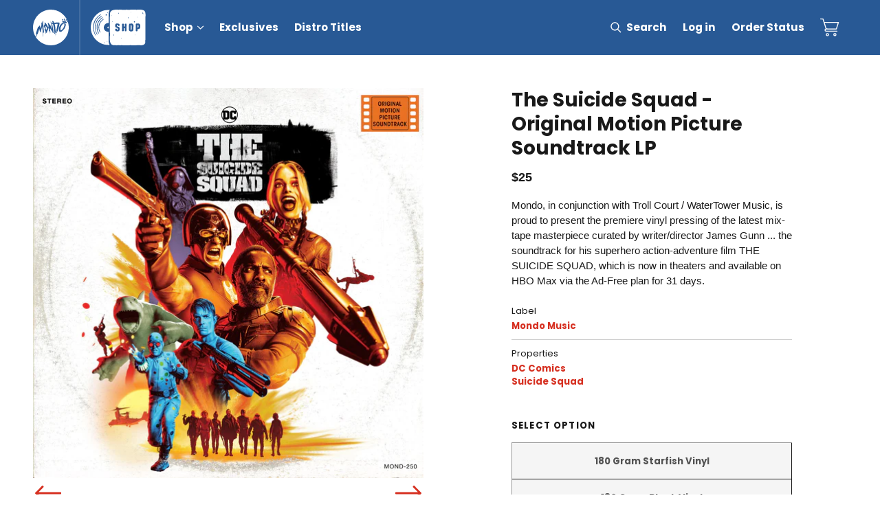

--- FILE ---
content_type: text/html; charset=utf-8
request_url: https://mondoshop.com/products/the-suicide-squad-original-motion-picture-soundtrack-lp
body_size: 76253
content:
<!DOCTYPE html>
<html lang="en" id="mondo-store">
  <head>
    <script type="ae752e5902be65e34373eef9-text/javascript">
      var _iub = _iub || [];
      _iub.csConfiguration = {"askConsentAtCookiePolicyUpdate":true,"ccpaAcknowledgeOnDisplay":true,"consentOnContinuedBrowsing":false,"countryDetection":true,"enableCcpa":true,"gdprAppliesGlobally":false,"invalidateConsentWithoutLog":true,"lang":"en","perPurposeConsent":true,"siteId":2570310,"whitelabel":false,"cookiePolicyId":66883481, "banner":{ "acceptButtonCaptionColor":"#FFFFFF","acceptButtonColor":"#0073CE","acceptButtonDisplay":true,"backgroundColor":"#FFFFFF","closeButtonRejects":true,"customizeButtonCaptionColor":"#4D4D4D","customizeButtonColor":"#DADADA","customizeButtonDisplay":true,"explicitWithdrawal":true,"listPurposes":true,"position":"float-bottom-center","rejectButtonCaptionColor":"#FFFFFF","rejectButtonColor":"#0073CE","rejectButtonDisplay":true,"textColor":"#000000" }};
    </script>
    <script type="ae752e5902be65e34373eef9-text/javascript" src="//cdn.iubenda.com/cs/ccpa/stub.js"></script>
    <script type="ae752e5902be65e34373eef9-text/javascript" src="//cdn.iubenda.com/cs/iubenda_cs.js" charset="UTF-8" async></script>

    <link rel="dns-prefetch" href="https://www.googletagmanager.com/">
    <link rel="dns-prefetch" href="//fonts.googleapis.com">
    <link rel="dns-prefetch" href="https://bat.bing.com/">
    <link rel="dns-prefetch" href="https://s.pinimg.com/">
    <link rel="dns-prefetch" href="https://connect.facebook.com/">
    <link rel="dns-prefetch" href="https://www.google-analytics.com/">
    <link rel="dns-prefetch" href="https://analytics.tiktok.com/">
    <link rel="dns-prefetch" href="https://static-tracking.klaviyo.com/">
    <link rel="dns-prefetch" href="https://static.klaviyo.com/">
    <link rel="dns-prefetch" href="https://googleads.g.doubleclick.net/">

    
    
    
    
    


<script type="ae752e5902be65e34373eef9-text/javascript">
  dataLayer = [{
    'pageType': 'product',
    'productId': '6589363519581',
    'productType': 'Vinyl'
  }];
</script>

      <script type="ae752e5902be65e34373eef9-text/javascript">(function(w,d,s,l,i){w[l]=w[l]||[];w[l].push({'gtm.start':new Date().getTime(),event:'gtm.js'});var f=d.getElementsByTagName(s)[0],j=d.createElement(s),dl=l!='dataLayer'?'&l='+l:'';j.async=true;j.src='https://www.googletagmanager.com/gtm.js?id='+i+dl;f.parentNode.insertBefore(j,f);})(window,document,'script','dataLayer','GTM-TTSQHK');</script><meta charset="utf-8">
    <meta http-equiv="x-ua-compatible" content="ie=edge">
    <meta name="viewport" content="width=device-width,initial-scale=1">
    <link rel="preconnect" href="https://fonts.gstatic.com/" crossorigin>
    
    <style>
      @font-face{font-family:'Poppins';font-style:italic;font-weight:400;src:url(https://fonts.gstatic.com/s/poppins/v20/pxiGyp8kv8JHgFVrJJLucXtAOvWDSHFF.woff2) format("woff2");unicode-range:U+0900-097F,U+1CD0-1CF6,U+1CF8-1CF9,U+200C-200D,U+20A8,U+20B9,U+25CC,U+A830-A839,U+A8E0-A8FB}@font-face{font-family:'Poppins';font-style:italic;font-weight:400;src:url(https://fonts.gstatic.com/s/poppins/v20/pxiGyp8kv8JHgFVrJJLufntAOvWDSHFF.woff2) format("woff2");unicode-range:U+0100-024F,U+0259,U+1E00-1EFF,U+2020,U+20A0-20AB,U+20AD-20CF,U+2113,U+2C60-2C7F,U+A720-A7FF}@font-face{font-family:'Poppins';font-style:italic;font-weight:400;src:url(https://fonts.gstatic.com/s/poppins/v20/pxiGyp8kv8JHgFVrJJLucHtAOvWDSA.woff2) format("woff2");unicode-range:U+0000-00FF,U+0131,U+0152-0153,U+02BB-02BC,U+02C6,U+02DA,U+02DC,U+2000-206F,U+2074,U+20AC,U+2122,U+2191,U+2193,U+2212,U+2215,U+FEFF,U+FFFD}@font-face{font-family:'Poppins';font-style:normal;font-weight:400;src:url(https://fonts.gstatic.com/s/poppins/v20/pxiEyp8kv8JHgFVrJJbecnFHGPezSQ.woff2) format("woff2");unicode-range:U+0900-097F,U+1CD0-1CF6,U+1CF8-1CF9,U+200C-200D,U+20A8,U+20B9,U+25CC,U+A830-A839,U+A8E0-A8FB}@font-face{font-family:'Poppins';font-style:normal;font-weight:400;src:url(https://fonts.gstatic.com/s/poppins/v20/pxiEyp8kv8JHgFVrJJnecnFHGPezSQ.woff2) format("woff2");unicode-range:U+0100-024F,U+0259,U+1E00-1EFF,U+2020,U+20A0-20AB,U+20AD-20CF,U+2113,U+2C60-2C7F,U+A720-A7FF}@font-face{font-family:'Poppins';font-style:normal;font-weight:400;src:url(https://fonts.gstatic.com/s/poppins/v20/pxiEyp8kv8JHgFVrJJfecnFHGPc.woff2) format("woff2");unicode-range:U+0000-00FF,U+0131,U+0152-0153,U+02BB-02BC,U+02C6,U+02DA,U+02DC,U+2000-206F,U+2074,U+20AC,U+2122,U+2191,U+2193,U+2212,U+2215,U+FEFF,U+FFFD}@font-face{font-family:'Poppins';font-style:normal;font-weight:700;src:url(https://fonts.gstatic.com/s/poppins/v20/pxiByp8kv8JHgFVrLCz7Z11lFd2JQEl8qw.woff2) format("woff2");unicode-range:U+0900-097F,U+1CD0-1CF6,U+1CF8-1CF9,U+200C-200D,U+20A8,U+20B9,U+25CC,U+A830-A839,U+A8E0-A8FB}@font-face{font-family:'Poppins';font-style:normal;font-weight:700;src:url(https://fonts.gstatic.com/s/poppins/v20/pxiByp8kv8JHgFVrLCz7Z1JlFd2JQEl8qw.woff2) format("woff2");unicode-range:U+0100-024F,U+0259,U+1E00-1EFF,U+2020,U+20A0-20AB,U+20AD-20CF,U+2113,U+2C60-2C7F,U+A720-A7FF}@font-face{font-family:'Poppins';font-style:normal;font-weight:700;src:url(https://fonts.gstatic.com/s/poppins/v20/pxiByp8kv8JHgFVrLCz7Z1xlFd2JQEk.woff2) format("woff2");unicode-range:U+0000-00FF,U+0131,U+0152-0153,U+02BB-02BC,U+02C6,U+02DA,U+02DC,U+2000-206F,U+2074,U+20AC,U+2122,U+2191,U+2193,U+2212,U+2215,U+FEFF,U+FFFD}
    </style>
    <link rel="preconnect" href="//services.mybcapps.com" crossorigin>
    <link rel="preconnect" href="https://pro.ip-api.com" crossorigin>
    <link rel="canonical" href="https://mondoshop.com/products/the-suicide-squad-original-motion-picture-soundtrack-lp">
    
<link rel="apple-touch-icon" sizes="180x180" href="//mondoshop.com/cdn/shop/t/6/assets/apple-touch-icon.png?v=86620864521742690811647370655">
<link rel="icon" type="image/png" sizes="32x32" href="//mondoshop.com/cdn/shop/t/6/assets/favicon-32x32.png?v=16010274957298371961647370652">
<link rel="icon" type="image/png" sizes="16x16" href="//mondoshop.com/cdn/shop/t/6/assets/favicon-16x16.png?v=34544235091214328911647370653">
<link rel="manifest" href="//mondoshop.com/cdn/shop/t/6/assets/site.webmanifest?v=176231593509907495631581556543">
<link rel="mask-icon" href="//mondoshop.com/cdn/shop/t/6/assets/safari-pinned-tab.svg?v=59308458016992512751647370644" color="#d63021">
<link rel="shortcut icon" href="//mondoshop.com/cdn/shop/t/6/assets/favicon.ico?v=6136116824895100241581556537">
<meta name="apple-mobile-web-app-title" content="Mondo">
<meta name="application-name" content="Mondo">
<meta name="msapplication-TileColor" content="#d63021">
<meta name="msapplication-config" content="//mondoshop.com/cdn/shop/t/6/assets/browserconfig.xml?v=32504744034852801341696006896">
<meta name="theme-color" content="#d63021">

<title>The Suicide Squad - Original Motion Picture Soundtrack LP &ndash; Mondo</title>
    





  
  
  
  
  

<meta name="description" content="Mondo, in conjunction with Troll Court / WaterTower Music, is proud to present the premiere vinyl pressing of the latest mix-tape masterpiece curated by writer/director James Gunn ... the soundtrack for his superhero action-adventure film THE SUICIDE SQUAD, which is now in theaters and available on HBO Max via the Ad-F" />
<meta property="og:url" content="https://mondoshop.com/products/the-suicide-squad-original-motion-picture-soundtrack-lp">
<meta property="og:site_name" content="Mondo">
<meta property="og:type" content="product">
<meta property="og:title" content="The Suicide Squad - Original Motion Picture Soundtrack LP">
<meta property="og:description" content="Mondo, in conjunction with Troll Court / WaterTower Music, is proud to present the premiere vinyl pressing of the latest mix-tape masterpiece curated by writer/director James Gunn ... the soundtrack for his superhero action-adventure film THE SUICIDE SQUAD, which is now in theaters and available on HBO Max via the Ad-F">
<meta property="og:image" content="http://mondoshop.com/cdn/shop/products/TSS_FC_1024x.jpg?v=1764884066">
<meta property="og:image:secure_url" content="https://mondoshop.com/cdn/shop/products/TSS_FC_1024x.jpg?v=1764884066">
<meta name="facebook-domain-verification" content="qhpxm89b1ueagh31axhtl0z9bvj96t" />
<meta property="og:price:amount" content="25.00">
<meta property="og:price:currency" content="USD">
<meta name="twitter:title" content="The Suicide Squad - Original Motion Picture Soundtrack LP">
<meta name="twitter:description" content="Mondo, in conjunction with Troll Court / WaterTower Music, is proud to present the premiere vinyl pressing of the latest mix-tape masterpiece curated by writer/director James Gunn ... the soundtrack for his superhero action-adventure film THE SUICIDE SQUAD, which is now in theaters and available on HBO Max via the Ad-F">
<meta name="twitter:card" content="summary_large_image">
<meta name="twitter:image" content="https://mondoshop.com/cdn/shop/products/TSS_FC_1024x.jpg?v=1764884066">
<meta name="twitter:image:width" content="480">
<meta name="twitter:image:height" content="480">

<script type="ae752e5902be65e34373eef9-text/javascript">
      window.addEventListener("DOMContentLoaded", () => {
        document.body.classList.add("js-loading");
      });
      window.addEventListener("load", () => {
        document.body.classList.remove("js-loading");
        document.body.classList.add("js-loaded");
      });
    </script>
    <link href="//mondoshop.com/cdn/shop/t/6/assets/index.css?v=77968731118514597001708964477" rel="stylesheet" type="text/css" media="all" />
    <script type="ae752e5902be65e34373eef9-text/javascript">
  window.bcSfFilterMainConfig = {
    shop: {
      name: "Mondo",
      url: "https://mondoshop.com/",
      domain: "mondo-30.myshopify.com",
      currency: "USD",
      money_format: '&#36;{{amount}}'
    },
    general: {
      file_url: "//mondoshop.com/cdn/shop/files/?v=36562",
      asset_url: "//mondoshop.com/cdn/shop/t/6/assets/bc-sf-filter.js?v=67258281432967930891605586257",
      collection_id: 0,
      collection_handle: "",
      
      collection_tags: null,
      current_tags: null,
      default_sort_by: "",
      swatch_extension: "png",
      no_image_url: "//mondoshop.com/cdn/shop/t/6/assets/mondo-no-image.jpg?v=180403583481523309381675096840",
      search_term: "",
      template: "product",
      
      currencies: ["USD"],
      current_currency:"USD",
      isInitFilter:null},
    label: {
      from_price: "From {{ price }}",
      byline_posters: "Artwork by",
      byline_vinyl: "Music by",
      byline_default: "By",
      sold_out: "Sold Out",
      preorder: "Pre-Order",
      timed_edition: "Timed Edition",
      limited_edition: "Limited Edition",
      mondo_exclusive: "Exclusive",
      add_to_cart: "Add to Cart",
      select_option: "Select Option",
      coming_soon: "Coming Soon"
    }
  };
</script>

    <script type="ae752e5902be65e34373eef9-text/javascript">window.performance && window.performance.mark && window.performance.mark('shopify.content_for_header.start');</script><meta name="google-site-verification" content="6gJOaxUAuompHLjmjktFNx5AjBqBIrdK5mExIi8P8_c">
<meta name="google-site-verification" content="55JO2atKqDzZFv64W7k3WoTnv-JtiTpTFyyv3TZGFkc">
<meta name="google-site-verification" content="ZQjmniIUdDpbPEGVINe9t3oTPJ0kn4gyx8_cUoQk_RU">
<meta id="shopify-digital-wallet" name="shopify-digital-wallet" content="/5582081/digital_wallets/dialog">
<meta name="shopify-checkout-api-token" content="b859f8599f173a8df53ebde2bb89828a">
<meta id="in-context-paypal-metadata" data-shop-id="5582081" data-venmo-supported="false" data-environment="production" data-locale="en_US" data-paypal-v4="true" data-currency="USD">
<link rel="alternate" type="application/json+oembed" href="https://mondoshop.com/products/the-suicide-squad-original-motion-picture-soundtrack-lp.oembed">
<script async="async" src="/checkouts/internal/preloads.js?locale=en-US" type="ae752e5902be65e34373eef9-text/javascript"></script>
<link rel="preconnect" href="https://shop.app" crossorigin="anonymous">
<script async="async" src="https://shop.app/checkouts/internal/preloads.js?locale=en-US&shop_id=5582081" crossorigin="anonymous" type="ae752e5902be65e34373eef9-text/javascript"></script>
<script id="shopify-features" type="application/json">{"accessToken":"b859f8599f173a8df53ebde2bb89828a","betas":["rich-media-storefront-analytics"],"domain":"mondoshop.com","predictiveSearch":true,"shopId":5582081,"locale":"en"}</script>
<script type="ae752e5902be65e34373eef9-text/javascript">var Shopify = Shopify || {};
Shopify.shop = "mondo-30.myshopify.com";
Shopify.locale = "en";
Shopify.currency = {"active":"USD","rate":"1.0"};
Shopify.country = "US";
Shopify.theme = {"name":"MondoShop","id":80642179165,"schema_name":"Mondo","schema_version":"1.0.0","theme_store_id":null,"role":"main"};
Shopify.theme.handle = "null";
Shopify.theme.style = {"id":null,"handle":null};
Shopify.cdnHost = "mondoshop.com/cdn";
Shopify.routes = Shopify.routes || {};
Shopify.routes.root = "/";</script>
<script type="ae752e5902be65e34373eef9-module">!function(o){(o.Shopify=o.Shopify||{}).modules=!0}(window);</script>
<script type="ae752e5902be65e34373eef9-text/javascript">!function(o){function n(){var o=[];function n(){o.push(Array.prototype.slice.apply(arguments))}return n.q=o,n}var t=o.Shopify=o.Shopify||{};t.loadFeatures=n(),t.autoloadFeatures=n()}(window);</script>
<script type="ae752e5902be65e34373eef9-text/javascript">
  window.ShopifyPay = window.ShopifyPay || {};
  window.ShopifyPay.apiHost = "shop.app\/pay";
  window.ShopifyPay.redirectState = null;
</script>
<script id="shop-js-analytics" type="application/json">{"pageType":"product"}</script>
<script defer="defer" async type="ae752e5902be65e34373eef9-module" src="//mondoshop.com/cdn/shopifycloud/shop-js/modules/v2/client.init-shop-cart-sync_BT-GjEfc.en.esm.js"></script>
<script defer="defer" async type="ae752e5902be65e34373eef9-module" src="//mondoshop.com/cdn/shopifycloud/shop-js/modules/v2/chunk.common_D58fp_Oc.esm.js"></script>
<script defer="defer" async type="ae752e5902be65e34373eef9-module" src="//mondoshop.com/cdn/shopifycloud/shop-js/modules/v2/chunk.modal_xMitdFEc.esm.js"></script>
<script type="ae752e5902be65e34373eef9-module">
  await import("//mondoshop.com/cdn/shopifycloud/shop-js/modules/v2/client.init-shop-cart-sync_BT-GjEfc.en.esm.js");
await import("//mondoshop.com/cdn/shopifycloud/shop-js/modules/v2/chunk.common_D58fp_Oc.esm.js");
await import("//mondoshop.com/cdn/shopifycloud/shop-js/modules/v2/chunk.modal_xMitdFEc.esm.js");

  window.Shopify.SignInWithShop?.initShopCartSync?.({"fedCMEnabled":true,"windoidEnabled":true});

</script>
<script type="ae752e5902be65e34373eef9-text/javascript">
  window.Shopify = window.Shopify || {};
  if (!window.Shopify.featureAssets) window.Shopify.featureAssets = {};
  window.Shopify.featureAssets['shop-js'] = {"shop-cart-sync":["modules/v2/client.shop-cart-sync_DZOKe7Ll.en.esm.js","modules/v2/chunk.common_D58fp_Oc.esm.js","modules/v2/chunk.modal_xMitdFEc.esm.js"],"init-fed-cm":["modules/v2/client.init-fed-cm_B6oLuCjv.en.esm.js","modules/v2/chunk.common_D58fp_Oc.esm.js","modules/v2/chunk.modal_xMitdFEc.esm.js"],"shop-cash-offers":["modules/v2/client.shop-cash-offers_D2sdYoxE.en.esm.js","modules/v2/chunk.common_D58fp_Oc.esm.js","modules/v2/chunk.modal_xMitdFEc.esm.js"],"shop-login-button":["modules/v2/client.shop-login-button_QeVjl5Y3.en.esm.js","modules/v2/chunk.common_D58fp_Oc.esm.js","modules/v2/chunk.modal_xMitdFEc.esm.js"],"pay-button":["modules/v2/client.pay-button_DXTOsIq6.en.esm.js","modules/v2/chunk.common_D58fp_Oc.esm.js","modules/v2/chunk.modal_xMitdFEc.esm.js"],"shop-button":["modules/v2/client.shop-button_DQZHx9pm.en.esm.js","modules/v2/chunk.common_D58fp_Oc.esm.js","modules/v2/chunk.modal_xMitdFEc.esm.js"],"avatar":["modules/v2/client.avatar_BTnouDA3.en.esm.js"],"init-windoid":["modules/v2/client.init-windoid_CR1B-cfM.en.esm.js","modules/v2/chunk.common_D58fp_Oc.esm.js","modules/v2/chunk.modal_xMitdFEc.esm.js"],"init-shop-for-new-customer-accounts":["modules/v2/client.init-shop-for-new-customer-accounts_C_vY_xzh.en.esm.js","modules/v2/client.shop-login-button_QeVjl5Y3.en.esm.js","modules/v2/chunk.common_D58fp_Oc.esm.js","modules/v2/chunk.modal_xMitdFEc.esm.js"],"init-shop-email-lookup-coordinator":["modules/v2/client.init-shop-email-lookup-coordinator_BI7n9ZSv.en.esm.js","modules/v2/chunk.common_D58fp_Oc.esm.js","modules/v2/chunk.modal_xMitdFEc.esm.js"],"init-shop-cart-sync":["modules/v2/client.init-shop-cart-sync_BT-GjEfc.en.esm.js","modules/v2/chunk.common_D58fp_Oc.esm.js","modules/v2/chunk.modal_xMitdFEc.esm.js"],"shop-toast-manager":["modules/v2/client.shop-toast-manager_DiYdP3xc.en.esm.js","modules/v2/chunk.common_D58fp_Oc.esm.js","modules/v2/chunk.modal_xMitdFEc.esm.js"],"init-customer-accounts":["modules/v2/client.init-customer-accounts_D9ZNqS-Q.en.esm.js","modules/v2/client.shop-login-button_QeVjl5Y3.en.esm.js","modules/v2/chunk.common_D58fp_Oc.esm.js","modules/v2/chunk.modal_xMitdFEc.esm.js"],"init-customer-accounts-sign-up":["modules/v2/client.init-customer-accounts-sign-up_iGw4briv.en.esm.js","modules/v2/client.shop-login-button_QeVjl5Y3.en.esm.js","modules/v2/chunk.common_D58fp_Oc.esm.js","modules/v2/chunk.modal_xMitdFEc.esm.js"],"shop-follow-button":["modules/v2/client.shop-follow-button_CqMgW2wH.en.esm.js","modules/v2/chunk.common_D58fp_Oc.esm.js","modules/v2/chunk.modal_xMitdFEc.esm.js"],"checkout-modal":["modules/v2/client.checkout-modal_xHeaAweL.en.esm.js","modules/v2/chunk.common_D58fp_Oc.esm.js","modules/v2/chunk.modal_xMitdFEc.esm.js"],"shop-login":["modules/v2/client.shop-login_D91U-Q7h.en.esm.js","modules/v2/chunk.common_D58fp_Oc.esm.js","modules/v2/chunk.modal_xMitdFEc.esm.js"],"lead-capture":["modules/v2/client.lead-capture_BJmE1dJe.en.esm.js","modules/v2/chunk.common_D58fp_Oc.esm.js","modules/v2/chunk.modal_xMitdFEc.esm.js"],"payment-terms":["modules/v2/client.payment-terms_Ci9AEqFq.en.esm.js","modules/v2/chunk.common_D58fp_Oc.esm.js","modules/v2/chunk.modal_xMitdFEc.esm.js"]};
</script>
<script type="ae752e5902be65e34373eef9-text/javascript">(function() {
  var isLoaded = false;
  function asyncLoad() {
    if (isLoaded) return;
    isLoaded = true;
    var urls = ["https:\/\/formbuilder.hulkapps.com\/skeletopapp.js?shop=mondo-30.myshopify.com","https:\/\/live.bb.eight-cdn.com\/script.js?shop=mondo-30.myshopify.com","\/\/backinstock.useamp.com\/widget\/10072_1767153739.js?category=bis\u0026v=6\u0026shop=mondo-30.myshopify.com"];
    for (var i = 0; i < urls.length; i++) {
      var s = document.createElement('script');
      s.type = 'text/javascript';
      s.async = true;
      s.src = urls[i];
      var x = document.getElementsByTagName('script')[0];
      x.parentNode.insertBefore(s, x);
    }
  };
  if(window.attachEvent) {
    window.attachEvent('onload', asyncLoad);
  } else {
    window.addEventListener('load', asyncLoad, false);
  }
})();</script>
<script id="__st" type="ae752e5902be65e34373eef9-text/javascript">var __st={"a":5582081,"offset":-21600,"reqid":"2b678a49-3fca-413d-95ee-b670f78ae2b1-1769073190","pageurl":"mondoshop.com\/products\/the-suicide-squad-original-motion-picture-soundtrack-lp","u":"d559f15430a5","p":"product","rtyp":"product","rid":6589363519581};</script>
<script type="ae752e5902be65e34373eef9-text/javascript">window.ShopifyPaypalV4VisibilityTracking = true;</script>
<script id="captcha-bootstrap" type="ae752e5902be65e34373eef9-text/javascript">!function(){'use strict';const t='contact',e='account',n='new_comment',o=[[t,t],['blogs',n],['comments',n],[t,'customer']],c=[[e,'customer_login'],[e,'guest_login'],[e,'recover_customer_password'],[e,'create_customer']],r=t=>t.map((([t,e])=>`form[action*='/${t}']:not([data-nocaptcha='true']) input[name='form_type'][value='${e}']`)).join(','),a=t=>()=>t?[...document.querySelectorAll(t)].map((t=>t.form)):[];function s(){const t=[...o],e=r(t);return a(e)}const i='password',u='form_key',d=['recaptcha-v3-token','g-recaptcha-response','h-captcha-response',i],f=()=>{try{return window.sessionStorage}catch{return}},m='__shopify_v',_=t=>t.elements[u];function p(t,e,n=!1){try{const o=window.sessionStorage,c=JSON.parse(o.getItem(e)),{data:r}=function(t){const{data:e,action:n}=t;return t[m]||n?{data:e,action:n}:{data:t,action:n}}(c);for(const[e,n]of Object.entries(r))t.elements[e]&&(t.elements[e].value=n);n&&o.removeItem(e)}catch(o){console.error('form repopulation failed',{error:o})}}const l='form_type',E='cptcha';function T(t){t.dataset[E]=!0}const w=window,h=w.document,L='Shopify',v='ce_forms',y='captcha';let A=!1;((t,e)=>{const n=(g='f06e6c50-85a8-45c8-87d0-21a2b65856fe',I='https://cdn.shopify.com/shopifycloud/storefront-forms-hcaptcha/ce_storefront_forms_captcha_hcaptcha.v1.5.2.iife.js',D={infoText:'Protected by hCaptcha',privacyText:'Privacy',termsText:'Terms'},(t,e,n)=>{const o=w[L][v],c=o.bindForm;if(c)return c(t,g,e,D).then(n);var r;o.q.push([[t,g,e,D],n]),r=I,A||(h.body.append(Object.assign(h.createElement('script'),{id:'captcha-provider',async:!0,src:r})),A=!0)});var g,I,D;w[L]=w[L]||{},w[L][v]=w[L][v]||{},w[L][v].q=[],w[L][y]=w[L][y]||{},w[L][y].protect=function(t,e){n(t,void 0,e),T(t)},Object.freeze(w[L][y]),function(t,e,n,w,h,L){const[v,y,A,g]=function(t,e,n){const i=e?o:[],u=t?c:[],d=[...i,...u],f=r(d),m=r(i),_=r(d.filter((([t,e])=>n.includes(e))));return[a(f),a(m),a(_),s()]}(w,h,L),I=t=>{const e=t.target;return e instanceof HTMLFormElement?e:e&&e.form},D=t=>v().includes(t);t.addEventListener('submit',(t=>{const e=I(t);if(!e)return;const n=D(e)&&!e.dataset.hcaptchaBound&&!e.dataset.recaptchaBound,o=_(e),c=g().includes(e)&&(!o||!o.value);(n||c)&&t.preventDefault(),c&&!n&&(function(t){try{if(!f())return;!function(t){const e=f();if(!e)return;const n=_(t);if(!n)return;const o=n.value;o&&e.removeItem(o)}(t);const e=Array.from(Array(32),(()=>Math.random().toString(36)[2])).join('');!function(t,e){_(t)||t.append(Object.assign(document.createElement('input'),{type:'hidden',name:u})),t.elements[u].value=e}(t,e),function(t,e){const n=f();if(!n)return;const o=[...t.querySelectorAll(`input[type='${i}']`)].map((({name:t})=>t)),c=[...d,...o],r={};for(const[a,s]of new FormData(t).entries())c.includes(a)||(r[a]=s);n.setItem(e,JSON.stringify({[m]:1,action:t.action,data:r}))}(t,e)}catch(e){console.error('failed to persist form',e)}}(e),e.submit())}));const S=(t,e)=>{t&&!t.dataset[E]&&(n(t,e.some((e=>e===t))),T(t))};for(const o of['focusin','change'])t.addEventListener(o,(t=>{const e=I(t);D(e)&&S(e,y())}));const B=e.get('form_key'),M=e.get(l),P=B&&M;t.addEventListener('DOMContentLoaded',(()=>{const t=y();if(P)for(const e of t)e.elements[l].value===M&&p(e,B);[...new Set([...A(),...v().filter((t=>'true'===t.dataset.shopifyCaptcha))])].forEach((e=>S(e,t)))}))}(h,new URLSearchParams(w.location.search),n,t,e,['guest_login'])})(!0,!0)}();</script>
<script integrity="sha256-4kQ18oKyAcykRKYeNunJcIwy7WH5gtpwJnB7kiuLZ1E=" data-source-attribution="shopify.loadfeatures" defer="defer" src="//mondoshop.com/cdn/shopifycloud/storefront/assets/storefront/load_feature-a0a9edcb.js" crossorigin="anonymous" type="ae752e5902be65e34373eef9-text/javascript"></script>
<script crossorigin="anonymous" defer="defer" src="//mondoshop.com/cdn/shopifycloud/storefront/assets/shopify_pay/storefront-65b4c6d7.js?v=20250812" type="ae752e5902be65e34373eef9-text/javascript"></script>
<script data-source-attribution="shopify.dynamic_checkout.dynamic.init" type="ae752e5902be65e34373eef9-text/javascript">var Shopify=Shopify||{};Shopify.PaymentButton=Shopify.PaymentButton||{isStorefrontPortableWallets:!0,init:function(){window.Shopify.PaymentButton.init=function(){};var t=document.createElement("script");t.src="https://mondoshop.com/cdn/shopifycloud/portable-wallets/latest/portable-wallets.en.js",t.type="module",document.head.appendChild(t)}};
</script>
<script data-source-attribution="shopify.dynamic_checkout.buyer_consent" type="ae752e5902be65e34373eef9-text/javascript">
  function portableWalletsHideBuyerConsent(e){var t=document.getElementById("shopify-buyer-consent"),n=document.getElementById("shopify-subscription-policy-button");t&&n&&(t.classList.add("hidden"),t.setAttribute("aria-hidden","true"),n.removeEventListener("click",e))}function portableWalletsShowBuyerConsent(e){var t=document.getElementById("shopify-buyer-consent"),n=document.getElementById("shopify-subscription-policy-button");t&&n&&(t.classList.remove("hidden"),t.removeAttribute("aria-hidden"),n.addEventListener("click",e))}window.Shopify?.PaymentButton&&(window.Shopify.PaymentButton.hideBuyerConsent=portableWalletsHideBuyerConsent,window.Shopify.PaymentButton.showBuyerConsent=portableWalletsShowBuyerConsent);
</script>
<script data-source-attribution="shopify.dynamic_checkout.cart.bootstrap" type="ae752e5902be65e34373eef9-text/javascript">document.addEventListener("DOMContentLoaded",(function(){function t(){return document.querySelector("shopify-accelerated-checkout-cart, shopify-accelerated-checkout")}if(t())Shopify.PaymentButton.init();else{new MutationObserver((function(e,n){t()&&(Shopify.PaymentButton.init(),n.disconnect())})).observe(document.body,{childList:!0,subtree:!0})}}));
</script>
<link id="shopify-accelerated-checkout-styles" rel="stylesheet" media="screen" href="https://mondoshop.com/cdn/shopifycloud/portable-wallets/latest/accelerated-checkout-backwards-compat.css" crossorigin="anonymous">
<style id="shopify-accelerated-checkout-cart">
        #shopify-buyer-consent {
  margin-top: 1em;
  display: inline-block;
  width: 100%;
}

#shopify-buyer-consent.hidden {
  display: none;
}

#shopify-subscription-policy-button {
  background: none;
  border: none;
  padding: 0;
  text-decoration: underline;
  font-size: inherit;
  cursor: pointer;
}

#shopify-subscription-policy-button::before {
  box-shadow: none;
}

      </style>

<script type="ae752e5902be65e34373eef9-text/javascript">window.performance && window.performance.mark && window.performance.mark('shopify.content_for_header.end');</script>

    	



<script src="https://snapui.searchspring.io/rtkwd1/bundle.js" id="searchspring-context" defer type="ae752e5902be65e34373eef9-text/javascript">
	
		template = "product";
	
	format = "${{amount}}";

</script>

    
  <!-- BEGIN app block: shopify://apps/minmaxify-order-limits/blocks/app-embed-block/3acfba32-89f3-4377-ae20-cbb9abc48475 -->

<!-- END app block --><!-- BEGIN app block: shopify://apps/klaviyo-email-marketing-sms/blocks/klaviyo-onsite-embed/2632fe16-c075-4321-a88b-50b567f42507 -->












  <script async src="https://static.klaviyo.com/onsite/js/xQnp3S/klaviyo.js?company_id=xQnp3S" type="ae752e5902be65e34373eef9-text/javascript"></script>
  <script type="ae752e5902be65e34373eef9-text/javascript">!function(){if(!window.klaviyo){window._klOnsite=window._klOnsite||[];try{window.klaviyo=new Proxy({},{get:function(n,i){return"push"===i?function(){var n;(n=window._klOnsite).push.apply(n,arguments)}:function(){for(var n=arguments.length,o=new Array(n),w=0;w<n;w++)o[w]=arguments[w];var t="function"==typeof o[o.length-1]?o.pop():void 0,e=new Promise((function(n){window._klOnsite.push([i].concat(o,[function(i){t&&t(i),n(i)}]))}));return e}}})}catch(n){window.klaviyo=window.klaviyo||[],window.klaviyo.push=function(){var n;(n=window._klOnsite).push.apply(n,arguments)}}}}();</script>

  
    <script id="viewed_product" type="ae752e5902be65e34373eef9-text/javascript">
      if (item == null) {
        var _learnq = _learnq || [];

        var MetafieldReviews = null
        var MetafieldYotpoRating = null
        var MetafieldYotpoCount = null
        var MetafieldLooxRating = null
        var MetafieldLooxCount = null
        var okendoProduct = null
        var okendoProductReviewCount = null
        var okendoProductReviewAverageValue = null
        try {
          // The following fields are used for Customer Hub recently viewed in order to add reviews.
          // This information is not part of __kla_viewed. Instead, it is part of __kla_viewed_reviewed_items
          MetafieldReviews = {};
          MetafieldYotpoRating = null
          MetafieldYotpoCount = null
          MetafieldLooxRating = null
          MetafieldLooxCount = null

          okendoProduct = null
          // If the okendo metafield is not legacy, it will error, which then requires the new json formatted data
          if (okendoProduct && 'error' in okendoProduct) {
            okendoProduct = null
          }
          okendoProductReviewCount = okendoProduct ? okendoProduct.reviewCount : null
          okendoProductReviewAverageValue = okendoProduct ? okendoProduct.reviewAverageValue : null
        } catch (error) {
          console.error('Error in Klaviyo onsite reviews tracking:', error);
        }

        var item = {
          Name: "The Suicide Squad - Original Motion Picture Soundtrack LP",
          ProductID: 6589363519581,
          Categories: ["All Music","Best Selling Music","DC Collection","Fees products","Mondo Music","Soundtracks","Super Fan"],
          ImageURL: "https://mondoshop.com/cdn/shop/products/TSS_FC_grande.jpg?v=1764884066",
          URL: "https://mondoshop.com/products/the-suicide-squad-original-motion-picture-soundtrack-lp",
          Brand: "Various Artists",
          Price: "$25.00",
          Value: "25.00",
          CompareAtPrice: "$25.00"
        };
        _learnq.push(['track', 'Viewed Product', item]);
        _learnq.push(['trackViewedItem', {
          Title: item.Name,
          ItemId: item.ProductID,
          Categories: item.Categories,
          ImageUrl: item.ImageURL,
          Url: item.URL,
          Metadata: {
            Brand: item.Brand,
            Price: item.Price,
            Value: item.Value,
            CompareAtPrice: item.CompareAtPrice
          },
          metafields:{
            reviews: MetafieldReviews,
            yotpo:{
              rating: MetafieldYotpoRating,
              count: MetafieldYotpoCount,
            },
            loox:{
              rating: MetafieldLooxRating,
              count: MetafieldLooxCount,
            },
            okendo: {
              rating: okendoProductReviewAverageValue,
              count: okendoProductReviewCount,
            }
          }
        }]);
      }
    </script>
  




  <script type="ae752e5902be65e34373eef9-text/javascript">
    window.klaviyoReviewsProductDesignMode = false
  </script>







<!-- END app block --><link href="https://monorail-edge.shopifysvc.com" rel="dns-prefetch">
<script type="ae752e5902be65e34373eef9-text/javascript">(function(){if ("sendBeacon" in navigator && "performance" in window) {try {var session_token_from_headers = performance.getEntriesByType('navigation')[0].serverTiming.find(x => x.name == '_s').description;} catch {var session_token_from_headers = undefined;}var session_cookie_matches = document.cookie.match(/_shopify_s=([^;]*)/);var session_token_from_cookie = session_cookie_matches && session_cookie_matches.length === 2 ? session_cookie_matches[1] : "";var session_token = session_token_from_headers || session_token_from_cookie || "";function handle_abandonment_event(e) {var entries = performance.getEntries().filter(function(entry) {return /monorail-edge.shopifysvc.com/.test(entry.name);});if (!window.abandonment_tracked && entries.length === 0) {window.abandonment_tracked = true;var currentMs = Date.now();var navigation_start = performance.timing.navigationStart;var payload = {shop_id: 5582081,url: window.location.href,navigation_start,duration: currentMs - navigation_start,session_token,page_type: "product"};window.navigator.sendBeacon("https://monorail-edge.shopifysvc.com/v1/produce", JSON.stringify({schema_id: "online_store_buyer_site_abandonment/1.1",payload: payload,metadata: {event_created_at_ms: currentMs,event_sent_at_ms: currentMs}}));}}window.addEventListener('pagehide', handle_abandonment_event);}}());</script>
<script id="web-pixels-manager-setup" type="ae752e5902be65e34373eef9-text/javascript">(function e(e,d,r,n,o){if(void 0===o&&(o={}),!Boolean(null===(a=null===(i=window.Shopify)||void 0===i?void 0:i.analytics)||void 0===a?void 0:a.replayQueue)){var i,a;window.Shopify=window.Shopify||{};var t=window.Shopify;t.analytics=t.analytics||{};var s=t.analytics;s.replayQueue=[],s.publish=function(e,d,r){return s.replayQueue.push([e,d,r]),!0};try{self.performance.mark("wpm:start")}catch(e){}var l=function(){var e={modern:/Edge?\/(1{2}[4-9]|1[2-9]\d|[2-9]\d{2}|\d{4,})\.\d+(\.\d+|)|Firefox\/(1{2}[4-9]|1[2-9]\d|[2-9]\d{2}|\d{4,})\.\d+(\.\d+|)|Chrom(ium|e)\/(9{2}|\d{3,})\.\d+(\.\d+|)|(Maci|X1{2}).+ Version\/(15\.\d+|(1[6-9]|[2-9]\d|\d{3,})\.\d+)([,.]\d+|)( \(\w+\)|)( Mobile\/\w+|) Safari\/|Chrome.+OPR\/(9{2}|\d{3,})\.\d+\.\d+|(CPU[ +]OS|iPhone[ +]OS|CPU[ +]iPhone|CPU IPhone OS|CPU iPad OS)[ +]+(15[._]\d+|(1[6-9]|[2-9]\d|\d{3,})[._]\d+)([._]\d+|)|Android:?[ /-](13[3-9]|1[4-9]\d|[2-9]\d{2}|\d{4,})(\.\d+|)(\.\d+|)|Android.+Firefox\/(13[5-9]|1[4-9]\d|[2-9]\d{2}|\d{4,})\.\d+(\.\d+|)|Android.+Chrom(ium|e)\/(13[3-9]|1[4-9]\d|[2-9]\d{2}|\d{4,})\.\d+(\.\d+|)|SamsungBrowser\/([2-9]\d|\d{3,})\.\d+/,legacy:/Edge?\/(1[6-9]|[2-9]\d|\d{3,})\.\d+(\.\d+|)|Firefox\/(5[4-9]|[6-9]\d|\d{3,})\.\d+(\.\d+|)|Chrom(ium|e)\/(5[1-9]|[6-9]\d|\d{3,})\.\d+(\.\d+|)([\d.]+$|.*Safari\/(?![\d.]+ Edge\/[\d.]+$))|(Maci|X1{2}).+ Version\/(10\.\d+|(1[1-9]|[2-9]\d|\d{3,})\.\d+)([,.]\d+|)( \(\w+\)|)( Mobile\/\w+|) Safari\/|Chrome.+OPR\/(3[89]|[4-9]\d|\d{3,})\.\d+\.\d+|(CPU[ +]OS|iPhone[ +]OS|CPU[ +]iPhone|CPU IPhone OS|CPU iPad OS)[ +]+(10[._]\d+|(1[1-9]|[2-9]\d|\d{3,})[._]\d+)([._]\d+|)|Android:?[ /-](13[3-9]|1[4-9]\d|[2-9]\d{2}|\d{4,})(\.\d+|)(\.\d+|)|Mobile Safari.+OPR\/([89]\d|\d{3,})\.\d+\.\d+|Android.+Firefox\/(13[5-9]|1[4-9]\d|[2-9]\d{2}|\d{4,})\.\d+(\.\d+|)|Android.+Chrom(ium|e)\/(13[3-9]|1[4-9]\d|[2-9]\d{2}|\d{4,})\.\d+(\.\d+|)|Android.+(UC? ?Browser|UCWEB|U3)[ /]?(15\.([5-9]|\d{2,})|(1[6-9]|[2-9]\d|\d{3,})\.\d+)\.\d+|SamsungBrowser\/(5\.\d+|([6-9]|\d{2,})\.\d+)|Android.+MQ{2}Browser\/(14(\.(9|\d{2,})|)|(1[5-9]|[2-9]\d|\d{3,})(\.\d+|))(\.\d+|)|K[Aa][Ii]OS\/(3\.\d+|([4-9]|\d{2,})\.\d+)(\.\d+|)/},d=e.modern,r=e.legacy,n=navigator.userAgent;return n.match(d)?"modern":n.match(r)?"legacy":"unknown"}(),u="modern"===l?"modern":"legacy",c=(null!=n?n:{modern:"",legacy:""})[u],f=function(e){return[e.baseUrl,"/wpm","/b",e.hashVersion,"modern"===e.buildTarget?"m":"l",".js"].join("")}({baseUrl:d,hashVersion:r,buildTarget:u}),m=function(e){var d=e.version,r=e.bundleTarget,n=e.surface,o=e.pageUrl,i=e.monorailEndpoint;return{emit:function(e){var a=e.status,t=e.errorMsg,s=(new Date).getTime(),l=JSON.stringify({metadata:{event_sent_at_ms:s},events:[{schema_id:"web_pixels_manager_load/3.1",payload:{version:d,bundle_target:r,page_url:o,status:a,surface:n,error_msg:t},metadata:{event_created_at_ms:s}}]});if(!i)return console&&console.warn&&console.warn("[Web Pixels Manager] No Monorail endpoint provided, skipping logging."),!1;try{return self.navigator.sendBeacon.bind(self.navigator)(i,l)}catch(e){}var u=new XMLHttpRequest;try{return u.open("POST",i,!0),u.setRequestHeader("Content-Type","text/plain"),u.send(l),!0}catch(e){return console&&console.warn&&console.warn("[Web Pixels Manager] Got an unhandled error while logging to Monorail."),!1}}}}({version:r,bundleTarget:l,surface:e.surface,pageUrl:self.location.href,monorailEndpoint:e.monorailEndpoint});try{o.browserTarget=l,function(e){var d=e.src,r=e.async,n=void 0===r||r,o=e.onload,i=e.onerror,a=e.sri,t=e.scriptDataAttributes,s=void 0===t?{}:t,l=document.createElement("script"),u=document.querySelector("head"),c=document.querySelector("body");if(l.async=n,l.src=d,a&&(l.integrity=a,l.crossOrigin="anonymous"),s)for(var f in s)if(Object.prototype.hasOwnProperty.call(s,f))try{l.dataset[f]=s[f]}catch(e){}if(o&&l.addEventListener("load",o),i&&l.addEventListener("error",i),u)u.appendChild(l);else{if(!c)throw new Error("Did not find a head or body element to append the script");c.appendChild(l)}}({src:f,async:!0,onload:function(){if(!function(){var e,d;return Boolean(null===(d=null===(e=window.Shopify)||void 0===e?void 0:e.analytics)||void 0===d?void 0:d.initialized)}()){var d=window.webPixelsManager.init(e)||void 0;if(d){var r=window.Shopify.analytics;r.replayQueue.forEach((function(e){var r=e[0],n=e[1],o=e[2];d.publishCustomEvent(r,n,o)})),r.replayQueue=[],r.publish=d.publishCustomEvent,r.visitor=d.visitor,r.initialized=!0}}},onerror:function(){return m.emit({status:"failed",errorMsg:"".concat(f," has failed to load")})},sri:function(e){var d=/^sha384-[A-Za-z0-9+/=]+$/;return"string"==typeof e&&d.test(e)}(c)?c:"",scriptDataAttributes:o}),m.emit({status:"loading"})}catch(e){m.emit({status:"failed",errorMsg:(null==e?void 0:e.message)||"Unknown error"})}}})({shopId: 5582081,storefrontBaseUrl: "https://mondoshop.com",extensionsBaseUrl: "https://extensions.shopifycdn.com/cdn/shopifycloud/web-pixels-manager",monorailEndpoint: "https://monorail-edge.shopifysvc.com/unstable/produce_batch",surface: "storefront-renderer",enabledBetaFlags: ["2dca8a86"],webPixelsConfigList: [{"id":"1459028061","configuration":"{\"accountID\":\"xQnp3S\",\"webPixelConfig\":\"eyJlbmFibGVBZGRlZFRvQ2FydEV2ZW50cyI6IHRydWV9\"}","eventPayloadVersion":"v1","runtimeContext":"STRICT","scriptVersion":"524f6c1ee37bacdca7657a665bdca589","type":"APP","apiClientId":123074,"privacyPurposes":["ANALYTICS","MARKETING"],"dataSharingAdjustments":{"protectedCustomerApprovalScopes":["read_customer_address","read_customer_email","read_customer_name","read_customer_personal_data","read_customer_phone"]}},{"id":"935690333","configuration":"{\"eventMapping\":\"{\\\"conversion\\\":{\\\"page_viewed\\\":\\\"MWTEHbSdYk28fP9PcHnWi6\\\",\\\"product_viewed\\\":\\\"gxlySi7XJqde4xt8vnpZJf\\\",\\\"product_added_to_cart\\\":\\\"6Zf6GSiydKPVRy0xHif199\\\",\\\"checkout_started\\\":\\\"2D5kYq6sKOYNfWH2y4kSJA\\\",\\\"payment_info_submitted\\\":\\\"VH7lzdYxqzvzHHggyk9Y4d\\\",\\\"checkout_completed\\\":\\\"KhsKz34x1ticfBPObz0kxi\\\",\\\"search_submitted\\\":\\\"yleN9Xo6BpOcCBjHO679NG\\\",\\\"collection_viewed\\\":\\\"1ZeaDS0eqg1uvaSwRXKYDS\\\"},\\\"events\\\":{\\\"page_viewed\\\":\\\"qzJEh4twzpXiNVbBo9CrQ3\\\",\\\"product_viewed\\\":\\\"DW700SfCcJR4jCOVu9Vu8z\\\",\\\"product_added_to_cart\\\":\\\"9xJ4BxYo4yUcaKw437f6Qb\\\",\\\"checkout_started\\\":\\\"k2QBu56eL0LHaVIKUJ5YQ4\\\",\\\"payment_info_submitted\\\":\\\"KpKUXoyrpPlQj8fJKr3EsJ\\\",\\\"checkout_completed\\\":\\\"vg0tWvtJikNek2moonFdYd\\\",\\\"search_submitted\\\":\\\"NB17NzQTIl5uIiwFm424bR\\\",\\\"collection_viewed\\\":\\\"D5zjdyd3v2FHU1h1AP7GyT\\\"}}\",\"shopId\":\"gid:\/\/shopify\/Shop\/5582081\"}","eventPayloadVersion":"v1","runtimeContext":"STRICT","scriptVersion":"366b3a9010347d184560eaf557f14210","type":"APP","apiClientId":81768316929,"privacyPurposes":["SALE_OF_DATA"],"dataSharingAdjustments":{"protectedCustomerApprovalScopes":["read_customer_address","read_customer_email","read_customer_name","read_customer_personal_data","read_customer_phone"]}},{"id":"853672029","configuration":"{\"siteId\":\"rtkwd1\"}","eventPayloadVersion":"v1","runtimeContext":"STRICT","scriptVersion":"f88b08d400ce7352a836183c6cef69ee","type":"APP","apiClientId":12202,"privacyPurposes":["ANALYTICS","MARKETING","SALE_OF_DATA"],"dataSharingAdjustments":{"protectedCustomerApprovalScopes":["read_customer_email","read_customer_personal_data","read_customer_phone"]}},{"id":"148668509","configuration":"{\"pixel_id\":\"958048930918233\",\"pixel_type\":\"facebook_pixel\",\"metaapp_system_user_token\":\"-\"}","eventPayloadVersion":"v1","runtimeContext":"OPEN","scriptVersion":"ca16bc87fe92b6042fbaa3acc2fbdaa6","type":"APP","apiClientId":2329312,"privacyPurposes":["ANALYTICS","MARKETING","SALE_OF_DATA"],"dataSharingAdjustments":{"protectedCustomerApprovalScopes":["read_customer_address","read_customer_email","read_customer_name","read_customer_personal_data","read_customer_phone"]}},{"id":"64192605","eventPayloadVersion":"v1","runtimeContext":"LAX","scriptVersion":"1","type":"CUSTOM","privacyPurposes":["ANALYTICS"],"name":"Google Analytics tag (migrated)"},{"id":"shopify-app-pixel","configuration":"{}","eventPayloadVersion":"v1","runtimeContext":"STRICT","scriptVersion":"0450","apiClientId":"shopify-pixel","type":"APP","privacyPurposes":["ANALYTICS","MARKETING"]},{"id":"shopify-custom-pixel","eventPayloadVersion":"v1","runtimeContext":"LAX","scriptVersion":"0450","apiClientId":"shopify-pixel","type":"CUSTOM","privacyPurposes":["ANALYTICS","MARKETING"]}],isMerchantRequest: false,initData: {"shop":{"name":"Mondo","paymentSettings":{"currencyCode":"USD"},"myshopifyDomain":"mondo-30.myshopify.com","countryCode":"US","storefrontUrl":"https:\/\/mondoshop.com"},"customer":null,"cart":null,"checkout":null,"productVariants":[{"price":{"amount":25.0,"currencyCode":"USD"},"product":{"title":"The Suicide Squad - Original Motion Picture Soundtrack LP","vendor":"Various Artists","id":"6589363519581","untranslatedTitle":"The Suicide Squad - Original Motion Picture Soundtrack LP","url":"\/products\/the-suicide-squad-original-motion-picture-soundtrack-lp","type":"Vinyl"},"id":"39368631779421","image":{"src":"\/\/mondoshop.com\/cdn\/shop\/products\/TSS_Disc.png?v=1764884066"},"sku":"MOND-250A","title":"180 Gram Starfish Vinyl","untranslatedTitle":"180 Gram Starfish Vinyl"},{"price":{"amount":25.0,"currencyCode":"USD"},"product":{"title":"The Suicide Squad - Original Motion Picture Soundtrack LP","vendor":"Various Artists","id":"6589363519581","untranslatedTitle":"The Suicide Squad - Original Motion Picture Soundtrack LP","url":"\/products\/the-suicide-squad-original-motion-picture-soundtrack-lp","type":"Vinyl"},"id":"39368631812189","image":{"src":"\/\/mondoshop.com\/cdn\/shop\/products\/TSS_FC.jpg?v=1764884066"},"sku":"MOND-250B","title":"180 Gram Black Vinyl","untranslatedTitle":"180 Gram Black Vinyl"}],"purchasingCompany":null},},"https://mondoshop.com/cdn","fcfee988w5aeb613cpc8e4bc33m6693e112",{"modern":"","legacy":""},{"shopId":"5582081","storefrontBaseUrl":"https:\/\/mondoshop.com","extensionBaseUrl":"https:\/\/extensions.shopifycdn.com\/cdn\/shopifycloud\/web-pixels-manager","surface":"storefront-renderer","enabledBetaFlags":"[\"2dca8a86\"]","isMerchantRequest":"false","hashVersion":"fcfee988w5aeb613cpc8e4bc33m6693e112","publish":"custom","events":"[[\"page_viewed\",{}],[\"product_viewed\",{\"productVariant\":{\"price\":{\"amount\":25.0,\"currencyCode\":\"USD\"},\"product\":{\"title\":\"The Suicide Squad - Original Motion Picture Soundtrack LP\",\"vendor\":\"Various Artists\",\"id\":\"6589363519581\",\"untranslatedTitle\":\"The Suicide Squad - Original Motion Picture Soundtrack LP\",\"url\":\"\/products\/the-suicide-squad-original-motion-picture-soundtrack-lp\",\"type\":\"Vinyl\"},\"id\":\"39368631779421\",\"image\":{\"src\":\"\/\/mondoshop.com\/cdn\/shop\/products\/TSS_Disc.png?v=1764884066\"},\"sku\":\"MOND-250A\",\"title\":\"180 Gram Starfish Vinyl\",\"untranslatedTitle\":\"180 Gram Starfish Vinyl\"}}]]"});</script><script type="ae752e5902be65e34373eef9-text/javascript">
  window.ShopifyAnalytics = window.ShopifyAnalytics || {};
  window.ShopifyAnalytics.meta = window.ShopifyAnalytics.meta || {};
  window.ShopifyAnalytics.meta.currency = 'USD';
  var meta = {"product":{"id":6589363519581,"gid":"gid:\/\/shopify\/Product\/6589363519581","vendor":"Various Artists","type":"Vinyl","handle":"the-suicide-squad-original-motion-picture-soundtrack-lp","variants":[{"id":39368631779421,"price":2500,"name":"The Suicide Squad - Original Motion Picture Soundtrack LP - 180 Gram Starfish Vinyl","public_title":"180 Gram Starfish Vinyl","sku":"MOND-250A"},{"id":39368631812189,"price":2500,"name":"The Suicide Squad - Original Motion Picture Soundtrack LP - 180 Gram Black Vinyl","public_title":"180 Gram Black Vinyl","sku":"MOND-250B"}],"remote":false},"page":{"pageType":"product","resourceType":"product","resourceId":6589363519581,"requestId":"2b678a49-3fca-413d-95ee-b670f78ae2b1-1769073190"}};
  for (var attr in meta) {
    window.ShopifyAnalytics.meta[attr] = meta[attr];
  }
</script>
<script class="analytics" type="ae752e5902be65e34373eef9-text/javascript">
  (function () {
    var customDocumentWrite = function(content) {
      var jquery = null;

      if (window.jQuery) {
        jquery = window.jQuery;
      } else if (window.Checkout && window.Checkout.$) {
        jquery = window.Checkout.$;
      }

      if (jquery) {
        jquery('body').append(content);
      }
    };

    var hasLoggedConversion = function(token) {
      if (token) {
        return document.cookie.indexOf('loggedConversion=' + token) !== -1;
      }
      return false;
    }

    var setCookieIfConversion = function(token) {
      if (token) {
        var twoMonthsFromNow = new Date(Date.now());
        twoMonthsFromNow.setMonth(twoMonthsFromNow.getMonth() + 2);

        document.cookie = 'loggedConversion=' + token + '; expires=' + twoMonthsFromNow;
      }
    }

    var trekkie = window.ShopifyAnalytics.lib = window.trekkie = window.trekkie || [];
    if (trekkie.integrations) {
      return;
    }
    trekkie.methods = [
      'identify',
      'page',
      'ready',
      'track',
      'trackForm',
      'trackLink'
    ];
    trekkie.factory = function(method) {
      return function() {
        var args = Array.prototype.slice.call(arguments);
        args.unshift(method);
        trekkie.push(args);
        return trekkie;
      };
    };
    for (var i = 0; i < trekkie.methods.length; i++) {
      var key = trekkie.methods[i];
      trekkie[key] = trekkie.factory(key);
    }
    trekkie.load = function(config) {
      trekkie.config = config || {};
      trekkie.config.initialDocumentCookie = document.cookie;
      var first = document.getElementsByTagName('script')[0];
      var script = document.createElement('script');
      script.type = 'text/javascript';
      script.onerror = function(e) {
        var scriptFallback = document.createElement('script');
        scriptFallback.type = 'text/javascript';
        scriptFallback.onerror = function(error) {
                var Monorail = {
      produce: function produce(monorailDomain, schemaId, payload) {
        var currentMs = new Date().getTime();
        var event = {
          schema_id: schemaId,
          payload: payload,
          metadata: {
            event_created_at_ms: currentMs,
            event_sent_at_ms: currentMs
          }
        };
        return Monorail.sendRequest("https://" + monorailDomain + "/v1/produce", JSON.stringify(event));
      },
      sendRequest: function sendRequest(endpointUrl, payload) {
        // Try the sendBeacon API
        if (window && window.navigator && typeof window.navigator.sendBeacon === 'function' && typeof window.Blob === 'function' && !Monorail.isIos12()) {
          var blobData = new window.Blob([payload], {
            type: 'text/plain'
          });

          if (window.navigator.sendBeacon(endpointUrl, blobData)) {
            return true;
          } // sendBeacon was not successful

        } // XHR beacon

        var xhr = new XMLHttpRequest();

        try {
          xhr.open('POST', endpointUrl);
          xhr.setRequestHeader('Content-Type', 'text/plain');
          xhr.send(payload);
        } catch (e) {
          console.log(e);
        }

        return false;
      },
      isIos12: function isIos12() {
        return window.navigator.userAgent.lastIndexOf('iPhone; CPU iPhone OS 12_') !== -1 || window.navigator.userAgent.lastIndexOf('iPad; CPU OS 12_') !== -1;
      }
    };
    Monorail.produce('monorail-edge.shopifysvc.com',
      'trekkie_storefront_load_errors/1.1',
      {shop_id: 5582081,
      theme_id: 80642179165,
      app_name: "storefront",
      context_url: window.location.href,
      source_url: "//mondoshop.com/cdn/s/trekkie.storefront.1bbfab421998800ff09850b62e84b8915387986d.min.js"});

        };
        scriptFallback.async = true;
        scriptFallback.src = '//mondoshop.com/cdn/s/trekkie.storefront.1bbfab421998800ff09850b62e84b8915387986d.min.js';
        first.parentNode.insertBefore(scriptFallback, first);
      };
      script.async = true;
      script.src = '//mondoshop.com/cdn/s/trekkie.storefront.1bbfab421998800ff09850b62e84b8915387986d.min.js';
      first.parentNode.insertBefore(script, first);
    };
    trekkie.load(
      {"Trekkie":{"appName":"storefront","development":false,"defaultAttributes":{"shopId":5582081,"isMerchantRequest":null,"themeId":80642179165,"themeCityHash":"12127272116912420132","contentLanguage":"en","currency":"USD"},"isServerSideCookieWritingEnabled":true,"monorailRegion":"shop_domain","enabledBetaFlags":["65f19447"]},"Session Attribution":{},"S2S":{"facebookCapiEnabled":true,"source":"trekkie-storefront-renderer","apiClientId":580111}}
    );

    var loaded = false;
    trekkie.ready(function() {
      if (loaded) return;
      loaded = true;

      window.ShopifyAnalytics.lib = window.trekkie;

      var originalDocumentWrite = document.write;
      document.write = customDocumentWrite;
      try { window.ShopifyAnalytics.merchantGoogleAnalytics.call(this); } catch(error) {};
      document.write = originalDocumentWrite;

      window.ShopifyAnalytics.lib.page(null,{"pageType":"product","resourceType":"product","resourceId":6589363519581,"requestId":"2b678a49-3fca-413d-95ee-b670f78ae2b1-1769073190","shopifyEmitted":true});

      var match = window.location.pathname.match(/checkouts\/(.+)\/(thank_you|post_purchase)/)
      var token = match? match[1]: undefined;
      if (!hasLoggedConversion(token)) {
        setCookieIfConversion(token);
        window.ShopifyAnalytics.lib.track("Viewed Product",{"currency":"USD","variantId":39368631779421,"productId":6589363519581,"productGid":"gid:\/\/shopify\/Product\/6589363519581","name":"The Suicide Squad - Original Motion Picture Soundtrack LP - 180 Gram Starfish Vinyl","price":"25.00","sku":"MOND-250A","brand":"Various Artists","variant":"180 Gram Starfish Vinyl","category":"Vinyl","nonInteraction":true,"remote":false},undefined,undefined,{"shopifyEmitted":true});
      window.ShopifyAnalytics.lib.track("monorail:\/\/trekkie_storefront_viewed_product\/1.1",{"currency":"USD","variantId":39368631779421,"productId":6589363519581,"productGid":"gid:\/\/shopify\/Product\/6589363519581","name":"The Suicide Squad - Original Motion Picture Soundtrack LP - 180 Gram Starfish Vinyl","price":"25.00","sku":"MOND-250A","brand":"Various Artists","variant":"180 Gram Starfish Vinyl","category":"Vinyl","nonInteraction":true,"remote":false,"referer":"https:\/\/mondoshop.com\/products\/the-suicide-squad-original-motion-picture-soundtrack-lp"});
      }
    });


        var eventsListenerScript = document.createElement('script');
        eventsListenerScript.async = true;
        eventsListenerScript.src = "//mondoshop.com/cdn/shopifycloud/storefront/assets/shop_events_listener-3da45d37.js";
        document.getElementsByTagName('head')[0].appendChild(eventsListenerScript);

})();</script>
  <script type="ae752e5902be65e34373eef9-text/javascript">
  if (!window.ga || (window.ga && typeof window.ga !== 'function')) {
    window.ga = function ga() {
      (window.ga.q = window.ga.q || []).push(arguments);
      if (window.Shopify && window.Shopify.analytics && typeof window.Shopify.analytics.publish === 'function') {
        window.Shopify.analytics.publish("ga_stub_called", {}, {sendTo: "google_osp_migration"});
      }
      console.error("Shopify's Google Analytics stub called with:", Array.from(arguments), "\nSee https://help.shopify.com/manual/promoting-marketing/pixels/pixel-migration#google for more information.");
    };
    if (window.Shopify && window.Shopify.analytics && typeof window.Shopify.analytics.publish === 'function') {
      window.Shopify.analytics.publish("ga_stub_initialized", {}, {sendTo: "google_osp_migration"});
    }
  }
</script>
<script defer src="https://mondoshop.com/cdn/shopifycloud/perf-kit/shopify-perf-kit-3.0.4.min.js" data-application="storefront-renderer" data-shop-id="5582081" data-render-region="gcp-us-central1" data-page-type="product" data-theme-instance-id="80642179165" data-theme-name="Mondo" data-theme-version="1.0.0" data-monorail-region="shop_domain" data-resource-timing-sampling-rate="10" data-shs="true" data-shs-beacon="true" data-shs-export-with-fetch="true" data-shs-logs-sample-rate="1" data-shs-beacon-endpoint="https://mondoshop.com/api/collect" type="ae752e5902be65e34373eef9-text/javascript"></script>
</head>
  


















  




<body id="the-suicide-squad-original-motion-picture-soundtrack-lp" class="template__product is-record-shop" data-component="productFilterAndSearch"><noscript><iframe src="https://www.googletagmanager.com/ns.html?id=GTM-TTSQHK" height="0" width="0" style="display:none;visibility:hidden"></iframe></noscript><a class="skip-link button abs top left z10" href="#main-content">Skip to content</a>
    <svg xmlns="http://www.w3.org/2000/svg" xmlns:xlink="http://www.w3.org/1999/xlink" class="d-none"><symbol viewBox="0 0 24 24" id="icon-play"><path d="M6.44894 21C6.6625 21 6.87133 20.9618 7.0754 20.8902C7.27473 20.8139 7.4883 20.7089 7.72085 20.5657L19.7613 13.5604C20.2027 13.298 20.5207 13.0546 20.7105 12.8256C20.9003 12.5965 21 12.3197 21 12C21 11.6755 20.9003 11.4035 20.7058 11.1744C20.5112 10.9454 20.1932 10.702 19.7518 10.4491L7.70993 3.43425C7.47738 3.29587 7.25907 3.19088 7.05974 3.11453C6.85566 3.03818 6.64684 3 6.42853 3C6.01089 3 5.66918 3.14793 5.40341 3.44857C5.13289 3.74921 5 4.15005 5 4.65589V19.3155C5 19.8165 5.13289 20.2222 5.39866 20.5228C5.66443 20.8234 6.00614 20.9714 6.41904 20.9714L6.44894 21ZM7.21303 18.4565C7.14184 18.4565 7.10862 18.4136 7.10862 18.3324V5.67709C7.10862 5.5912 7.14184 5.55302 7.20829 5.55302C7.23202 5.55302 7.26999 5.56734 7.31744 5.60074L18.1429 11.8807C18.1619 11.8902 18.1809 11.9093 18.1951 11.9236C18.2094 11.938 18.2189 11.9618 18.2189 11.9857C18.2189 12.0095 18.2094 12.0334 18.1904 12.0477C18.1714 12.062 18.1524 12.0764 18.1335 12.0907L7.30321 18.3849C7.251 18.4088 7.21778 18.4231 7.1893 18.4231L7.21303 18.4565Z" fill="currentColor"></path></symbol><symbol viewBox="0 0 28 28" id="icon-zoom-in"><path fill-rule="evenodd" clip-rule="evenodd" d="M20 11C20 15.9706 15.9706 20 11 20C6.02944 20 2 15.9706 2 11C2 6.02944 6.02944 2 11 2C15.9706 2 20 6.02944 20 11ZM18.0391 19.4533C16.1316 21.0434 13.6775 22 11 22C4.92487 22 0 17.0751 0 11C0 4.92487 4.92487 0 11 0C17.0751 0 22 4.92487 22 11C22 13.6775 21.0434 16.1316 19.4533 18.0391L28.2071 26.7929L26.7929 28.2071L18.0391 19.4533ZM10 12H6V10H10V6H12V10H16V12H12V16H10V12Z" fill="currentColor"></path></symbol><symbol viewBox="0 0 20 14" id="icon-arrow-left"><path transform="scale(-1, 1) translate(-20, 0)" fill="none" stroke-width="1" d="M.953 7h18m0 0L13 1.047M18.953 7L13 12.953"></path></symbol><symbol viewBox="0 0 20 14" id="icon-arrow-right"><path fill="none" stroke-width="1" d="M.953 7h18m0 0L13 1.047M18.953 7L13 12.953"></path></symbol><symbol viewBox="0 0 14 19" id="icon-arrow-up"><path fill="none" stroke-width="1" d="M6.953 19V1m0 0L1 6.953M6.953 1l5.953 5.953"></path></symbol><symbol viewBox="0 0 9 9" id="icon-caret-down"><path fill="none" stroke-width="1" d="M1 3.54l3.536 3.536L8.07 3.54"></path></symbol><symbol viewBox="0 0 31 29" id="icon-cart"><path fill-rule="evenodd" d="M0 .75A.75.75 0 01.75 0h3.746a.75.75 0 01.714.52l1.838 5.686a.75.75 0 01-1.428.462L3.95 1.5H.75A.75.75 0 010 .75zM9.541 17.749a1 1 0 100 2h17.523a.75.75 0 010 1.5H9.541a2.5 2.5 0 010-5h1.68a.75.75 0 010 1.5h-1.68zM11.673 24.98a1.01 1.01 0 100 2.02 1.01 1.01 0 000-2.02zm-2.51 1.01a2.51 2.51 0 115.02 0 2.51 2.51 0 01-5.02 0zM23.679 24.98a1.01 1.01 0 100 2.02 1.01 1.01 0 000-2.02zm-2.51 1.01a2.51 2.51 0 115.02 0 2.51 2.51 0 01-5.02 0z" clip-rule="evenodd"></path><path fill-rule="evenodd" d="M5.697 5.948a.75.75 0 01.604-.306h23.065a.75.75 0 01.715.975l-3.34 10.607a.75.75 0 01-.715.525H9.64a.75.75 0 01-.715-.525L5.586 6.617a.75.75 0 01.11-.669zm1.627 1.194l2.867 9.107h15.285l2.867-9.107H7.323z" clip-rule="evenodd"></path></symbol><symbol viewBox="0 0 24 24" id="icon-checkmark"><path d="M19.293 5.293L9 15.586l-4.293-4.293a.999.999 0 10-1.414 1.414l5 5a.999.999 0 001.414 0l11-11a.999.999 0 10-1.414-1.414z"></path></symbol><symbol viewBox="0 0 24 24" id="icon-clock"><path d="M12 2c5.514 0 10 4.486 10 10s-4.486 10-10 10-10-4.486-10-10 4.486-10 10-10zm0-2c-6.627 0-12 5.373-12 12s5.373 12 12 12 12-5.373 12-12-5.373-12-12-12zm1 12v-6h-2v8h7v-2h-5z"></path></symbol><symbol viewBox="0 0 21 21" id="icon-close"><path stroke-width="2" d="M1 20L20 1M20 20L1 1"></path></symbol><symbol viewBox="0 0 24 24" id="icon-email"><path fill-rule="evenodd" clip-rule="evenodd" d="M12 0C5.373 0 0 5.373 0 12c0 6.628 5.373 12 12 12s12-5.372 12-12c0-6.627-5.373-12-12-12zm-.201 12.608L5.694 8.072a.116.116 0 00-.061-.03c.184-.17.43-.277.707-.277h10.932c.262 0 .508.107.708.277a.101.101 0 00-.055.018.407.407 0 01-.022.012l-6.104 4.536zM5.233 8.826l6.58 4.874 6.55-4.89v6.135c0 .6-.491 1.092-1.09 1.092H6.323c-.6 0-1.091-.492-1.091-1.092V8.826z"></path></symbol><symbol viewBox="0 0 14 13" id="icon-external-link"><path fill-rule="evenodd" clip-rule="evenodd" d="M2.256 1.948v9.126h9.489V6.511H13.1v4.563c0 .717-.61 1.304-1.355 1.304H2.256C1.504 12.378.9 11.79.9 11.074V1.948c0-.717.604-1.303 1.356-1.303H7v1.303H2.256zm6.1 0V.645H13.1v4.562h-1.355v-2.34L5.082 9.275l-.956-.92 6.663-6.407H8.356z"></path></symbol><symbol viewBox="0 0 24 24" id="icon-facebook"><path fill-rule="evenodd" d="M12 0C5.373 0 0 5.373 0 12s5.373 12 12 12 12-5.373 12-12S18.627 0 12 0zm.851 12.127v6.529H10.15v-6.528H8.8v-2.25h1.35V8.527c0-1.836.762-2.927 2.927-2.927h1.802v2.25h-1.126c-.843 0-.899.315-.899.901l-.003 1.126h2.041l-.239 2.25h-1.802z" clip-rule="evenodd"></path></symbol><symbol viewBox="0 0 24 24" id="icon-info"><path d="M12 2c5.514 0 10 4.486 10 10s-4.486 10-10 10S2 17.514 2 12 6.486 2 12 2zm0-2C5.373 0 0 5.373 0 12s5.373 12 12 12 12-5.373 12-12S18.627 0 12 0zM9.967 16.01c.564-1.789 1.632-3.932 1.821-4.474.273-.787-.211-1.136-1.74.209l-.34-.64c1.744-1.897 5.335-2.326 4.113.613-.763 1.835-1.309 3.074-1.621 4.03-.455 1.393.694.828 1.819-.211.153.25.203.331.356.619-2.498 2.378-5.271 2.588-4.408-.146zm4.742-8.169c-.532.453-1.32.443-1.761-.022-.441-.465-.367-1.208.164-1.661.532-.453 1.32-.442 1.761.022.439.466.367 1.209-.164 1.661z"></path></symbol><symbol viewBox="0 0 24 24" id="icon-instagram"><path fill-rule="evenodd" d="M12 0C5.373 0 0 5.373 0 12s5.373 12 12 12 12-5.373 12-12S18.627 0 12 0zM9.362 5.639c.682-.031.9-.039 2.639-.039h-.002c1.738 0 1.956.008 2.638.039.682.03 1.147.139 1.555.297.421.163.777.382 1.133.738s.575.713.739 1.134c.157.407.265.872.297 1.553.031.683.039.9.039 2.64 0 1.737-.008 1.955-.039 2.638-.032.68-.14 1.146-.297 1.553-.164.42-.383.778-.739 1.134a3.13 3.13 0 01-1.133.738c-.407.158-.872.266-1.554.297-.682.031-.9.04-2.638.04s-1.956-.009-2.639-.04c-.681-.03-1.146-.139-1.554-.297a3.133 3.133 0 01-1.133-.738 3.137 3.137 0 01-.738-1.134c-.158-.407-.266-.872-.297-1.554-.031-.682-.039-.9-.039-2.638s.008-1.956.039-2.639c.03-.681.138-1.146.297-1.553.164-.421.383-.778.739-1.134a3.134 3.134 0 011.133-.738c.407-.158.872-.266 1.554-.297z" clip-rule="evenodd"></path><path fill-rule="evenodd" d="M11.427 6.754H12c1.708 0 1.911.006 2.586.036.624.029.963.133 1.188.22.299.117.512.255.736.48.224.223.362.437.479.735.087.226.192.564.22 1.188.03.675.037.878.037 2.586 0 1.708-.006 1.91-.037 2.585-.029.624-.133.963-.22 1.188a1.98 1.98 0 01-.48.735 1.979 1.979 0 01-.735.48c-.225.087-.564.191-1.188.22-.675.03-.878.037-2.586.037-1.71 0-1.912-.007-2.587-.037-.624-.03-.962-.134-1.188-.221a1.982 1.982 0 01-.736-.479 1.984 1.984 0 01-.479-.735c-.087-.226-.192-.564-.22-1.188-.031-.675-.037-.878-.037-2.587s.006-1.91.037-2.585c.028-.624.133-.963.22-1.188.116-.3.255-.512.479-.736.224-.224.437-.363.736-.48.226-.087.564-.191 1.188-.22.59-.027.82-.035 2.013-.036v.002zm3.99 1.062a.768.768 0 100 1.537.768.768 0 000-1.537zM8.714 12a3.287 3.287 0 116.573 0 3.287 3.287 0 01-6.573 0z" clip-rule="evenodd"></path><path fill-rule="evenodd" d="M12 9.867a2.133 2.133 0 110 4.266 2.133 2.133 0 010-4.266z" clip-rule="evenodd"></path></symbol><symbol viewBox="0 0 24 24" id="icon-youtube"><path fill-rule="evenodd" d="M12 0c-6.627 0-12 5.373-12 12s5.373 12 12 12 12-5.373 12-12-5.373-12-12-12zm4.441 16.892c-2.102.144-6.784.144-8.883 0-2.276-.156-2.541-1.27-2.558-4.892.017-3.629.285-4.736 2.558-4.892 2.099-.144 6.782-.144 8.883 0 2.277.156 2.541 1.27 2.559 4.892-.018 3.629-.285 4.736-2.559 4.892zm-6.441-7.234l4.917 2.338-4.917 2.346v-4.684z" clip-rule="evenodd"></path></symbol><symbol viewBox="0 0 17 17" id="icon-search"><path fill-rule="evenodd" d="M11.268 9.085a5.016 5.016 0 10-8.932-4.567 5.016 5.016 0 008.932 4.567zM9.768 1a6.516 6.516 0 11-5.933 11.603A6.516 6.516 0 019.768 1z" clip-rule="evenodd"></path><path fill-rule="evenodd" d="M15.501 16.564l-5-5.002 1.063-1.057 4.998 4.998-1.06 1.06z" clip-rule="evenodd"></path></symbol><symbol viewBox="0 0 20 20" id="icon-square"><rect width="20" height="20" fill="currentColor"></rect></symbol><symbol viewBox="0 0 20 20" id="icon-tiles"><path d="M0 0h9.167v9.167H0zM10.834 0h9.167v9.167h-9.167zM0 10.833h9.167V20H0zM10.834 10.833h9.167V20h-9.167z"></path></symbol><symbol viewBox="0 0 24 24" id="icon-twitter"><path fill-rule="evenodd" d="M12 0C5.373 0 0 5.373 0 12s5.373 12 12 12 12-5.373 12-12S18.627 0 12 0zm-.334 10.169l-.025-.415c-.076-1.076.587-2.06 1.636-2.44.387-.136 1.041-.153 1.47-.035.167.051.486.22.713.373l.411.28.453-.144c.252-.076.588-.204.739-.288.143-.077.269-.119.269-.094 0 .145-.311.636-.571.907-.353.381-.252.415.461.161.428-.144.437-.144.353.017-.05.085-.31.381-.588.653-.47.466-.495.517-.495.906 0 .602-.285 1.856-.57 2.542-.53 1.289-1.663 2.619-2.796 3.288-1.595.941-3.718 1.178-5.506.627-.596-.186-1.62-.66-1.62-.745 0-.026.31-.06.688-.068a4.725 4.725 0 002.25-.627l.453-.271-.52-.178c-.739-.254-1.402-.84-1.57-1.39-.05-.178-.034-.186.437-.186l.486-.009-.411-.195c-.487-.245-.932-.66-1.15-1.084-.16-.305-.36-1.077-.302-1.136.017-.025.193.025.394.093.58.212.655.161.32-.195-.63-.644-.823-1.601-.521-2.508l.143-.407.554.551c1.133 1.11 2.467 1.771 3.995 1.966l.42.051z" clip-rule="evenodd"></path></symbol><symbol viewBox="0 0 24 24" id="icon-warning"><path d="M11.148 4.374a.973.973 0 01.334-.332c.236-.143.506-.178.756-.116s.474.216.614.448l8.466 14.133a.994.994 0 01-.155 1.192.99.99 0 01-.693.301H3.533a.997.997 0 01-.855-1.486zM9.432 3.346l-8.47 14.14c-.422.731-.506 1.55-.308 2.29s.68 1.408 1.398 1.822c.464.268.976.4 1.475.402H20.47a3 3 0 002.572-4.507L14.568 3.346a2.995 2.995 0 00-4.123-1.014c-.429.26-.775.615-1.012 1.014zM11 9v4a1 1 0 002 0V9a1 1 0 00-2 0zm2 8a1 1 0 10-2 0 1 1 0 002 0z"></path></symbol><symbol viewBox="0 0 159 7" id="shape-fancy-link"><path d="M149.752 1.458c.945.228 8.311-.268 9.248-.458v3s-4.465.45-5.155.517c-.912.088-1.75-.07-2.635-.031a1.173 1.173 0 01-.217-.012c-.075-.009-.149-.017-.235-.01l-.459.045c-.441.043-5.783.085-6.045.103-.277.017-.557.072-.834.125-.281.055-5.475.11-5.743.123-.079.002-.15-.006-.219-.014a1.05 1.05 0 00-.232-.009c-.202.021-.404.056-.606.09a8.589 8.589 0 01-.619.092c-.157.017-2.373.115-2.575.118h-.102c-.594.003-8.203.014-8.24-.227-.127-.029-.227-.095-.327-.16-.127-.084-.255-.167-.438-.175-.1-.139-9.111.474-9.273.419-.128-.044-.256-.088-.354-.172-.222.027-.394-.014-.566-.056-.136-.032-.272-.065-.434-.064-.104-.026-.228-.025-.352-.024-.654.004-.303.393-1.128.202-.384-.089-.527-.362-.874-.063-.125.107-12.031.201-12.152.075-1.469.095-2.875.165-4.265.234-2.838.142-15.441.28-18.548.618l-.061-.016c-.153-.041-.305-.082-.489-.08-.854.21-3.419-.054-3.419-.054-1.966 0-2.95.445-3.44.445 0 0-4.425.492-5.408-.445-.453.02-2.195-.21-2.71-.092-.986-.074-1.77.126-2.809.392l-.251.063c-.475-.048-6.961-.613-7.549-.51a13.38 13.38 0 01-.989.147c-.123.003-.174-.09-.226-.183-.027-.047-.053-.094-.089-.13-.131.083-.28.114-.433.145-.055.012-.11.023-.165.037-.499.119-.701.137-.964.144-.367.003-.748.073-5.964.154-1.843.497-3.843-.824-5.199-.483-.088.023-.157.634-.226.578-.066-.053-.133-.107-.215-.092-.2.039-.405.062-.61.085-.265.03-.729-.626-.987-.56-.284.071-.416-.86-.803-.916-.335-.048-8.513-.093-8.703-.048-.127.029-.242.027-.355.025-.113-.002-.225-.004-.348.024-.39.088-.771.032-1.157-.024-.253-.037-.508-.074-.768-.071-.958-.17-2.973-.177-3.895.07-.85.228-4.278.296-5.214.216-.195.022-4.437.393-4.48.358-.044-.037-2.225-.422-2.402-.358C4.392 4.208 4.268 4.38 4 4.5 2.788 4.5 0 4 0 4V1s4.1.192 4.57.124c.392-.057.984.491 2.459 0 .264-.007 2.303-.058 3.066-.283.591-.174 8.982-.33 9.11-.334A41.034 41.034 0 0120.62.474c.19.001.39-.026.592-.052.215-.029.432-.058.64-.054.08 0 .149.013.217.025.074.014.147.027.233.024l.461-.016c.443-.016.872-.031 1.134-.033.277 0 .56-.037.84-.073.284-.038 8.43-.074 8.699-.071.079.002.15.015.217.027.078.013.152.027.232.023.202-.008.406-.03.61-.052.21-.023.418-.046.623-.053a138.1 138.1 0 012.578.04l.102.007c.593.034 3.281.19 3.303.432.126.037.221.109.317.18 5.038.092 5.16.183 5.342.202.092.145.25.21.41.275.124.052.249.103.342.193.223-.013.392.039.56.091.135.041.269.082.43.091.103.033.226.04.35.046.653.036 3.575.059 3.717.228 1.472-.004 5.17.136 6.562.153 2.842.034 9.167.145 12.29 0 .02.006 1.654.184 1.674.19.15.05.299.101.483.11.865-.157 1.816-.244 2.767-.331 1.532-.14 3.066-.28 4.247-.716.02.073.087.088.156.104.045.01.09.02.121.048.01.154.044.272.12.346.175-.012.355-.03.535-.048.474-.047.948-.095 1.324-.026.444-.104 10.727-.096 11.207-.087.453.01.932.018 1.453-.066.98.134 1.774-.017 2.828-.218l.255-.048c.47.078 12.86.012 13.453-.054.72-.08 1.104.217 1.733.127.055-.008.111-.016.167-.026.505-.088.708-.094.97-.084.368.019 9.6-.027 9.905-.09.598-.122 6.328-.214 7.089-.3 1.262-.144 2.788.139 3.88.013.202-.027.407-.037.614-.047.266-.014.534-.027.796-.076.287-.054 8.716.243 9.099.323.331.068.641.132.833.1.129-.022.243-.013.357-.004.112.009.223.018.348-.003.395-.063.772.016 1.153.096.251.052.503.105.763.118z"></path></symbol><symbol viewBox="0 0 1408 44" id="shape-rip"><path d="M224 1459.1c-6-9-28-17-53-19-36-3-41-1-31 11 7 9 8 15 2 15-5 0-15-6-21-14-9-11-21-12-53-4-23 5-60 8.8-68 5.8v-427.8h14080v54.8c-11 3-53 6.2-72 5.2-18 0-51 2-73 5s-59 8-82 11c-29 4-43 10-43 20 0 8-5 12-10 9-6-4-18-1-26 6-11 9-18 9-32-3-18-15-66-23-57-8 3 4-12 11-33 16-52 10-65 11-79 0-8-5-13-4-13 2 0 13-162 11-172-3-5-6-11-6-16 2-7 11-81 27-107 23-5 0-59-3-118-5-81-2-115-8-135-21-44-29-110-41-176-32-33 5-69 5-80 2-11-4-41-8-66-10-90-6-125-17-134-40-3-8-13-14-21-14-9 0-14 4-11 9s-20 7-52 6c-32-2-64 0-72 5-7 4-27 2-46-6-30-13-38-12-63 0-16 9-31 13-34 10s-14 1-26 8c-17 10-25 10-41 0-15-9-26-10-40-2-11 6-24 9-28 6-9-5-150-18-188-17-12 0-35 6-50 12-16 7-42 12-58 11-16 0-38 4-48 9-26 14-279 13-338-2-8-2-18-8-22-14-6-8-87-11-208-5-62 3-142 21-156 35-7 6-33 12-58 13-26 1-79 7-117 12-39 6-75 8-80 4-5-3-9-1-9 4 0 19-57 31-133 29-43-2-80-1-83 2s-15 6-28 7c-13 0-32 4-42 9-10 4-34 9-53 11s-39 8-45 14c-11 11-40 14-33 2 5-7-42-7-123-1-19 1-41 7-47 12-7 5-22 7-33 4s-18-1-14 4c4 8-24 14-48 10-4 0-18 3-32 8-13 6-27 7-31 3-3-4-18-7-33-8-121-7-198-16-209-26-9-7-13-7-13 1 0 6 5 11 12 11 9 0 9 3 1 11s-17 8-29 1-23-6-35 1c-9 6-24 7-35 2-11-4-24-7-30-6-6 0-29-6-50-15-48-21-85-26-99-14-7 6-24 6-42 1-16-5-43-7-59-4-16 2-57 6-90 7-34 2-66 6-72 10-6 3-12 0-15-6-3-9-8-10-18-2-8 5-35 9-61 9-27-1-48 1-48 4s-39 7-88 9c-117 3-138 6-156 22-12 9-26 10-58 2s-44-8-50 1c-5 9-16 7-43-7-24-13-50-19-78-16-127 9-321-3-344-22-10-8-13-6-13 6 0 20 0 20-37 1-27-14-60-18-128-16h-58c-20 0-42 3-49 7-22 14-70 13-64-1 2-7-4-15-14-18-11-3-21 0-22 5-2 5-16 11-31 11-28 2-36 12-15 20 7 2 10 8 6 12-6 7-30 8-70 3-7-1-22 2-34 6-15 4-29-1-47-18-15-14-27-23-27-20s-10 0-21-7c-15-8-19-8-15 0 4 7-1 11-13 11-28 0-52-11-45-21 9-15-13-10-26 6-7 8-25 15-40 15-16 0-30 6-32 12-6 17-58-17-58-37 0-8-3-15-7-16-5 0-16-2-26-4-14-3-16 1-12 16 6 18 2 19-55 17-37-2-64-8-67-15-6-16-75-4-89 15-9 13-13 12-25-6-16-22-26-22-69-5-23 10-84 22-137 29-12 1-26 5-32 8-21 13-121 18-135 7-11-9-15-9-18 0-3 8-9 9-17 5-11-7-11-10 0-17 9-6 4-8-16-6-17 2-37 7-45 12-9 6-12 4-8-6 5-12-6-13-59-9-36 3-67 2-69-2-5-7-40-5-64 4-75 30-122 39-152 29-40-14-51-14-42 1 5 8 2 9-12 3-25-10-123-14-129-5-5 8-56 4-89-6-11-4-16-2-12 4 4 7-17 10-61 10-38 0-81 3-98 6-43 10-76 8-91-5-10-8-14-8-14-1s-10 8-29 2c-16-4-32-5-36-2-3 4-23 7-43 9-20 1-41 3-47 3-5 1-23-2-40-5-16-3-46-7-65-9-19-3-48-11-64-19-27-15-30-14-51 9-18 19-30 23-53 19-18-3-34 0-41 8-7 9-37 14-91 14-75 1-83-1-107-25-16-17-23-21-20-10 5 15-3 16-71 14-42-1-87-8-99-14-20-11-23-10-23 6 0 22-39 37-54 22s-26-12-20 5c7 17-13 20-36 5-9-6-19-5-28 2-10 9-16 8-22-1-5-10-13-11-26-3-13 7-24 6-40-4-20-14-23-13-41 9-12 16-29 24-51 25-19 0-39 6-47 12-9 8-17 7-27-3-12-12-16-12-27 0-17 19-35 12-39-16-3-18-6-20-17-11s-22 7-50-10c-20-12-39-19-43-15s-2 10 5 12 10 10 7 16c-2 8-24 11-57 10-28 0-57 3-64 8-11 10-41 14-133 21-25 2-48 7-52 12-4 6-13 4-23-4s-29-15-44-16c-14 0-41-2-59-2-18-1-31-6-28-10 2-4-10-6-27-4-23 3-38-2-50-16-17-19-51-21-130-7-17 3-26 1-22-5 8-13-1-13-26 1-27 14-81 20-94 9-5-5-39-12-74-16-53-6-63-5-56 7 7 11 5 11-10-1-11-9-16-10-11-2 4 6 2 12-3 12-6 0-11-6-11-12-1-9-4-8-13 2-8 10-35 16-82 18-38 2-72 7-73 13-2 5-8 9-13 9-6 0-8-4-5-8 2-4-7-7-22-6s-38 2-51 3c-13 0-22 4-18 7 11 11-17 30-43 29-14-1-41-9-59-18-42-21-45-21-37-1 4 11 1 14-13 9-85-27-169-45-225-49-37-3-71-8-76-11s-11-1-14 4c-8 13-208 6-234-8-11-6-22-8-25-4-4 3-13 0-22-7-8-7-21-10-29-7s-22-1-33-8c-23-18-37-19-30-1s-23 45-43 39c-10-3-8 1 4 11 11 9 15 17 8 17-7 1-16 3-22 4-5 1-18 3-27 4-16 1-16 3-3 11 8 5 10 10 4 10-5 0-15-5-20-10-13-13-114-30-114-20 0 5-19 10-43 13-23 3-55 9-72 12-16 4-49 7-73 7-25 0-40 3-36 9 9 15-16 39-41 39-13 0-26 6-29 13-4 8-8 8-11 1-4-6-23-8-54-4-38 5-51 3-59-10-5-8-20-16-32-17-17-2-20 1-11 10 16 16 14 30-4 24-8-4-17-2-21 4-9 15-173 9-213-8-33-14-34-14-21 2 14 16 13 17-9 10-14-4-38-16-54-25-16-10-35-16-43-13-7 2-22 0-33-6-12-7-22-7-26-2-3 6-22 8-41 5-33-4-34-3-19 12 27 27 2 44-58 39-29-2-52-5-52-5 0-3-49-9-89-11-22-1-41 2-43 7s-18 8-36 7c-17-2-48-4-67-6s-40-6-46-10c-10-6-58 6-94 23-9 4-24 2-35-6s-32-12-49-10c-17 3-33 1-36-5-4-6-20-4-43 6-20 8-43 12-51 9s-21-2-28 2c-7 5-24 10-38 12s-29 7-34 12c-6 6-15 5-23-2-10-8-20-8-36-1-18 9-26 8-33-4z" transform="matrix(.1 0 0 -.1 0 147)"></path></symbol><symbol viewBox="0 0 1408 44" id="shape-rip-1bottom"><path d="M1401.58 7.21143C1403.7 7.41483 1405.83 7.4775 1407.96 7.39898C1407.84 5.3446 1407.88 3.23057 1407.93 1.13156C1407.94 0.753742 1407.95 0.37641 1407.95 0H1408V44H0V2.75319C1.89705e-05 3.83344 0.0362648 4.91369 0.108737 5.99233C0.255245 7.09172 0.837858 7.08192 1.82585 7.06528C1.91657 7.06376 2.01071 7.06217 2.10824 7.06138C2.22745 7.06042 2.34709 7.06054 2.46679 7.06067C3.51154 7.06177 4.56118 7.06288 5.37743 6.3393C5.42371 6.29806 5.46838 6.25331 5.51342 6.20818C5.66301 6.05831 5.81675 5.90428 6.04726 5.86104C6.15367 5.85172 6.26077 5.85172 6.36718 5.86104C6.46201 5.84534 6.56773 5.80848 6.67284 5.77183C6.9445 5.67711 7.21208 5.58382 7.27696 5.86104C7.30396 6.09921 7.25892 6.33971 7.14699 6.55499C7.13021 6.59434 7.11386 6.63072 7.09873 6.66438C6.9877 6.91149 6.9426 7.01186 7.27696 7.06138C7.50519 7.097 7.73959 7.06418 7.94679 6.96761C8.04774 6.90997 8.11786 6.83606 8.1876 6.76255C8.27672 6.66863 8.36522 6.57534 8.51665 6.51748C8.77413 6.38474 9.06264 6.31385 9.35644 6.31117C9.63328 6.34233 9.86106 6.50868 10.0907 6.67641C10.2758 6.81153 10.462 6.94755 10.6761 7.01449C11.983 7.43015 13.4078 7.37669 14.6751 6.86445C15.0247 6.6569 15.4312 6.54937 15.8448 6.55499H19.8438C20.8487 6.65688 21.8649 6.58698 22.8431 6.34868C23.4676 6.16063 24.1107 6.03183 24.7626 5.9642C25.2775 5.89516 25.7713 5.72586 26.2122 5.46718C26.3226 5.38671 26.4396 5.31458 26.5622 5.2515C26.967 5.1546 27.388 5.13231 27.8019 5.18585C28.0062 5.16574 28.2126 5.19479 28.4017 5.27025C28.4539 5.29121 28.4977 5.3304 28.5451 5.37278C28.6249 5.44414 28.7148 5.52455 28.8716 5.5422C29.0345 5.56054 29.2441 5.44739 29.4424 5.34041C29.5482 5.28326 29.6509 5.22788 29.7414 5.19522C29.8467 5.15724 29.9569 5.12541 30.0674 5.0935C30.2296 5.04664 30.3925 4.9996 30.5412 4.93265C31.0298 4.76346 31.5413 4.65929 32.0608 4.62319C32.508 4.64643 32.9476 4.74159 33.3605 4.90452C33.88 4.95627 34.4052 4.91813 34.9101 4.79199C35.7768 4.66698 36.6568 4.64493 37.5294 4.72635C38.3897 4.79322 39.2252 5.00847 40.0616 5.22396C40.9844 5.46172 41.9084 5.69978 42.8681 5.73913H45.6374C45.8922 5.73913 46.1525 5.73297 46.4146 5.72676C46.9444 5.71421 47.4818 5.70149 47.9968 5.73913C48.2494 5.75576 48.4903 5.80187 48.7315 5.84806C49.0344 5.90606 49.338 5.9642 49.6664 5.9642C52.6457 6.06735 55.7449 6.08611 58.7442 5.9642C59.1423 5.90954 59.5363 5.83124 59.9239 5.72975C60.4817 5.66435 61.0655 5.7064 61.649 5.74843C62.3205 5.7968 62.9918 5.84515 63.623 5.72975C63.7947 5.69492 63.96 5.65402 64.1308 5.61175C64.3279 5.56298 64.5324 5.51239 64.7627 5.46718C64.9367 5.433 65.1715 5.32502 65.4164 5.21235C65.7764 5.04676 66.1583 4.87104 66.4023 4.90452C66.4172 5.16378 66.4172 5.42361 66.4023 5.68287C66.9161 5.75329 67.4381 5.75329 67.9519 5.68287C68.4144 5.71606 68.879 5.71606 69.3415 5.68287C70.1272 5.61367 70.9081 5.5041 71.681 5.35465C72.9018 5.12962 74.1473 5.04459 75.39 5.10145C76.4507 5.10235 77.5077 4.98589 78.5392 4.75447C78.9892 4.66092 79.4232 4.50944 79.8289 4.30435C80.0489 4.19181 80.5987 4.12617 80.6887 4.30435C80.7244 4.37506 80.7239 4.42362 80.7234 4.46937C80.7227 4.53889 80.722 4.60192 80.8487 4.72635C81.0074 4.86039 81.2002 4.95402 81.4085 4.99829C81.5553 5.0266 81.707 5.02359 81.8523 4.98951C81.9977 4.95542 82.133 4.89112 82.2483 4.80136C82.3744 4.72251 82.5049 4.6094 82.6387 4.49345C82.8548 4.30607 83.0795 4.11129 83.3081 4.04177C83.5236 4.01366 83.7423 4.01366 83.9579 4.04177C84.6152 4.10575 85.279 4.0773 85.9274 3.95737C86.5061 3.78365 87.1282 3.78365 87.707 3.95737C87.8623 4.00309 88.0121 4.06534 88.1608 4.12716C88.5003 4.26824 88.8343 4.40706 89.2166 4.34186C89.7759 4.16611 90.3516 4.04051 90.9362 3.96675C91.279 3.90938 91.6325 3.96575 91.9359 4.12617C91.9783 4.14826 92.0201 4.17059 92.0616 4.19271C92.4601 4.40542 92.8218 4.59846 93.2656 4.36061C93.7418 3.99303 94.2618 3.67835 94.8152 3.42285C95.4144 3.292 96.0308 3.2446 96.6447 3.28218C96.9772 3.31202 97.312 3.31202 97.6445 3.28218C97.7712 3.25672 97.8221 3.24663 97.8667 3.22409C97.9208 3.19682 97.9656 3.15133 98.1244 3.03836C98.5793 2.72615 99.1072 2.52039 99.664 2.43819C99.8837 2.42414 100.104 2.42414 100.324 2.43819H101.634C101.877 2.43334 102.112 2.4637 102.348 2.4941C102.567 2.5224 102.787 2.55072 103.013 2.55072C103.514 2.48113 104.002 2.34537 104.463 2.14748C104.617 2.09756 104.78 2.07529 104.943 2.08184C105.095 2.09834 105.203 2.15357 105.312 2.20965C105.389 2.24918 105.467 2.28915 105.563 2.31628C105.991 2.36314 106.424 2.36314 106.852 2.31628C107.026 2.32107 107.189 2.29163 107.355 2.26166C107.514 2.23295 107.676 2.20375 107.852 2.20375H113.111C113.463 2.17091 113.818 2.17091 114.17 2.20375C114.21 2.21202 114.252 2.23484 114.293 2.25779C114.347 2.28694 114.4 2.31628 114.45 2.31628C114.902 2.36773 115.358 2.36773 115.81 2.31628C116.143 2.28872 116.477 2.28872 116.81 2.31628C116.991 2.34953 117.167 2.40488 117.343 2.46029C117.564 2.52992 117.786 2.59964 118.019 2.62575C118.103 2.62575 118.189 2.62259 118.275 2.61945C118.445 2.61322 118.613 2.60703 118.759 2.62575C118.853 2.63779 118.942 2.66358 119.03 2.68915C119.147 2.7233 119.263 2.75703 119.389 2.75703C119.745 2.7776 120.108 2.73897 120.474 2.69987C120.776 2.66765 121.082 2.63512 121.389 2.63512H124.448C124.646 2.6272 124.863 2.54225 125.079 2.4574C125.374 2.34145 125.669 2.22568 125.917 2.30691C126 2.3339 126.055 2.37517 126.107 2.41441C126.182 2.47058 126.252 2.52259 126.387 2.52259C126.65 2.53666 126.914 2.53666 127.177 2.52259C127.916 2.48039 128.657 2.48039 129.397 2.52259C130.13 2.60569 130.868 2.63703 131.606 2.61637C131.752 2.59365 131.902 2.60393 132.042 2.64634C132.183 2.68874 132.311 2.76206 132.416 2.86019C132.678 3.10898 132.978 3.32063 133.306 3.48849C133.824 3.15065 134.408 2.91168 135.025 2.78517C135.361 2.6864 135.662 2.79486 135.974 2.90728C136.136 2.96564 136.301 3.02507 136.475 3.05712C137.066 3.08497 137.657 3.01838 138.224 2.86019C138.514 2.82268 138.812 2.82268 139.11 2.82268C139.409 2.82268 139.709 2.82268 140.004 2.78517C140.542 2.72454 141.07 2.59844 141.574 2.41006C141.91 2.26962 142.267 2.17793 142.633 2.13811C143.372 2.02916 144.116 1.95716 144.863 1.92242C145.5 2.00942 146.127 2.1571 146.732 2.36317C146.786 2.3749 146.842 2.39967 146.899 2.42456C146.977 2.45939 147.056 2.49446 147.132 2.49446C147.465 2.52055 147.799 2.52055 148.132 2.49446C148.823 2.49446 149.512 2.46387 150.199 2.43334C150.884 2.40292 151.567 2.37255 152.251 2.37255H156.89C157.087 2.36781 157.236 2.30788 157.38 2.2498C157.52 2.19307 157.657 2.13811 157.83 2.13811C158.308 2.14848 158.785 2.08187 159.239 1.94118C159.291 1.92839 159.339 1.90583 159.385 1.88436C159.507 1.82709 159.613 1.77749 159.729 1.94118C159.8 2.04107 159.788 2.08739 159.776 2.13589C159.761 2.19666 159.744 2.26086 159.889 2.43819C159.949 2.50225 160.025 2.55776 160.1 2.61275C160.202 2.68657 160.302 2.75945 160.359 2.85081C161.432 2.41874 162.61 2.26646 163.768 2.41006C163.96 2.40518 164.147 2.43836 164.333 2.47132C164.505 2.50174 164.675 2.53197 164.848 2.53197C165.219 2.5415 165.582 2.44682 165.948 2.35143C166.302 2.25917 166.659 2.16624 167.027 2.16624C167.472 2.15385 167.917 2.17896 168.357 2.24126C168.925 2.35447 169.505 2.41105 170.086 2.41006C170.346 2.41006 170.596 2.43116 170.846 2.45226C171.096 2.47336 171.346 2.49446 171.606 2.49446C172.056 2.51782 172.506 2.51782 172.956 2.49446C173.294 2.43982 173.641 2.47893 173.956 2.60699C173.961 2.67567 173.961 2.74462 173.956 2.8133L174.495 2.9821C174.774 3.11642 175.065 3.2263 175.365 3.31032C175.755 3.26103 176.135 3.15999 176.495 3.01023C176.699 2.92236 176.914 2.85933 177.135 2.82268C177.389 2.8606 177.636 2.93659 177.865 3.04774C178.404 3.23035 178.995 3.23035 179.534 3.04774C179.794 2.93316 180.077 2.87543 180.364 2.87894C180.601 2.91744 180.822 3.06522 181.044 3.21457C181.31 3.39262 181.579 3.57289 181.884 3.57289C182.128 3.55269 182.369 3.50869 182.603 3.4416C182.987 3.4385 183.371 3.45415 183.753 3.48849C184.603 3.54642 185.457 3.52443 186.302 3.42285C186.599 3.34433 186.905 3.30333 187.212 3.30094C188.061 3.37208 188.917 3.30546 189.742 3.10401C190.673 2.8909 191.633 2.80873 192.591 2.86019C192.943 2.8355 193.294 2.79166 193.641 2.7289H194.78C195.103 2.7163 195.431 2.64863 195.759 2.58106C196.406 2.44753 197.052 2.31434 197.65 2.60699C197.86 2.71215 198.043 2.85692 198.225 3.00154C198.45 3.17935 198.674 3.35693 198.949 3.46036C199.436 3.58967 199.945 3.63104 200.449 3.58227C200.981 3.63383 201.517 3.63383 202.049 3.58227C202.176 3.52465 202.31 3.48062 202.448 3.45098C202.488 3.45567 202.518 3.48381 202.547 3.51077C202.576 3.53773 202.603 3.56351 202.638 3.56351C202.981 3.64923 203.278 3.81451 203.57 3.97719C203.79 4.09929 204.007 4.21992 204.238 4.30435C204.771 4.38413 205.314 4.38413 205.848 4.30435C206.193 4.26953 206.53 4.18409 206.847 4.05115C207.097 3.97715 207.325 3.89098 207.558 3.80332C207.678 3.75767 207.8 3.71162 207.927 3.66667C208.161 3.57493 208.416 3.54259 208.667 3.57289C208.697 3.57758 208.719 3.59868 208.741 3.61861C208.762 3.63854 208.782 3.65729 208.807 3.65729C209.009 3.70959 209.217 3.73795 209.427 3.74169C210.31 3.76788 211.192 3.64071 212.026 3.36658C212.597 3.07663 213.228 2.90702 213.876 2.86957C214.342 2.90453 214.79 3.09427 215.245 3.28695C215.767 3.50771 216.298 3.73231 216.875 3.73231C217.619 3.74655 218.296 3.48697 218.974 3.22708C219.636 2.97345 220.298 2.71952 221.024 2.71952C221.357 2.69745 221.691 2.69745 222.024 2.71952C222.18 2.73209 222.33 2.76334 222.478 2.79409C222.661 2.83222 222.841 2.86957 223.023 2.86957C223.359 2.86362 223.687 2.69191 223.971 2.54308C224.135 2.4571 224.285 2.37875 224.413 2.34441C224.65 2.28091 224.8 2.37222 224.974 2.47857C225.057 2.52926 225.146 2.58337 225.253 2.62575C225.685 2.75238 226.153 2.72226 226.562 2.54135C227.232 2.29422 227.925 2.10586 228.632 1.97869C229.072 1.9328 229.501 2.06712 229.922 2.19924C230.276 2.31011 230.625 2.41944 230.971 2.41944C231.836 2.48839 232.706 2.45373 233.561 2.31628C233.861 2.21423 234.186 2.18836 234.5 2.24126C234.88 2.30898 235.282 2.32387 235.689 2.33895C236.352 2.36356 237.03 2.38869 237.65 2.6445C237.73 2.52259 238.43 2.42881 238.489 2.42881C238.8 2.36625 239.112 2.2943 239.426 2.222C240.053 2.07757 240.686 1.93177 241.319 1.85678C241.353 1.85368 241.39 1.84978 241.43 1.84563C241.752 1.81208 242.236 1.76172 242.458 1.97869C242.496 2.02239 242.511 2.0722 242.526 2.12052C242.544 2.1759 242.56 2.22934 242.608 2.2694C242.805 2.39593 243.021 2.49393 243.248 2.5601C243.985 2.8574 244.794 2.95801 245.588 2.85081C246.337 2.68439 247.099 2.57773 247.867 2.53197C248.27 2.58521 248.635 2.84333 248.983 3.08966C249.31 3.32057 249.622 3.54113 249.937 3.57289C250.312 3.6108 250.687 3.4767 251.059 3.34397C251.33 3.24687 251.6 3.1505 251.866 3.12276H257.785C258.149 3.13239 258.5 3.04821 258.851 2.96394C259.185 2.88397 259.519 2.80392 259.864 2.80392C260.094 2.80392 260.319 2.85785 260.544 2.91177C260.769 2.96569 260.994 3.01961 261.224 3.01961H263.563C263.983 3.01961 264.413 3.01961 264.563 3.24467C264.613 3.31972 264.642 3.44376 264.673 3.57578C264.734 3.83971 264.803 4.13555 265.063 4.13555C265.143 4.14181 265.245 4.03925 265.367 3.91734C265.428 3.85678 265.493 3.79145 265.563 3.73231C265.616 3.68679 265.675 3.62781 265.736 3.56521C265.916 3.38278 266.127 3.16965 266.343 3.16965C266.529 3.45359 266.796 3.68393 267.112 3.83546C267.409 3.94916 267.601 3.81609 267.801 3.67698C267.899 3.60956 267.998 3.54072 268.112 3.49787C268.528 3.40841 268.958 3.38935 269.382 3.4416C269.654 3.45419 269.923 3.50151 270.182 3.58227C270.407 3.6246 270.766 3.48751 271.081 3.36721C271.254 3.30098 271.414 3.23984 271.531 3.21654C271.806 3.15715 272.09 3.13818 272.371 3.16027H274.321C274.514 3.14623 274.707 3.14623 274.9 3.16027C275.254 3.28996 275.619 3.39343 275.99 3.46973C276.786 3.58353 277.599 3.49945 278.35 3.22592C278.354 3.29461 278.354 3.36353 278.35 3.43222C278.58 3.53704 279.04 3.49541 279.422 3.46079C279.587 3.44586 279.738 3.43222 279.849 3.43222C280.182 3.45348 280.516 3.45348 280.849 3.43222C281.16 3.38598 281.487 3.25993 281.803 3.13841C282.128 3.01348 282.44 2.89333 282.708 2.86957C282.982 2.84533 283.235 2.96393 283.491 3.08417C283.73 3.19653 283.972 3.31032 284.238 3.31032C284.633 3.26325 285.012 3.13518 285.348 2.93521C285.812 2.68713 286.346 2.57908 286.877 2.62575C287.393 2.72916 287.92 2.77636 288.447 2.76641H296.105C296.486 2.71447 296.874 2.71447 297.255 2.76641C297.472 2.82649 297.671 2.9344 297.875 3.04411C298.084 3.15703 298.296 3.27186 298.535 3.33845C299.505 3.59599 300.423 3.48248 301.358 3.36683C301.886 3.30141 302.421 3.23529 302.973 3.23529C303.321 3.23071 303.589 3.17006 303.858 3.10928C304.139 3.04576 304.42 2.9821 304.793 2.9821C305.623 3.00131 306.342 3.37491 307.076 3.75619C307.776 4.1192 308.488 4.48917 309.322 4.56693C310.282 4.64194 311.277 4.61694 312.272 4.59193C312.77 4.57943 313.268 4.56693 313.761 4.56693C316.807 4.51249 319.833 4.0805 322.759 3.28218C324.173 2.85024 325.662 2.66898 327.147 2.74765C328.025 2.79866 328.899 2.89256 329.767 3.02898C329.956 3.10838 330.149 3.17727 330.347 3.23529C331.362 3.3056 332.381 3.3056 333.396 3.23529H336.845C336.91 3.23529 337.04 3.22778 337.21 3.21794C337.951 3.17504 339.456 3.08787 339.724 3.38534C340.185 3.20266 340.664 3.06441 341.154 2.97272C341.778 2.68056 342.458 2.50838 343.153 2.46633C343.508 3.02072 344.369 2.99319 345.056 2.97124C345.182 2.96719 345.303 2.96334 345.413 2.96334H348.152C348.671 2.8692 349.203 2.8692 349.722 2.96334C349.672 3.6104 349.992 3.88235 350.672 4.1168C351.34 4.34062 351.881 4.14895 352.503 3.92901C352.662 3.8725 352.827 3.81412 353.001 3.76044C353.633 3.47475 354.307 3.2788 355.001 3.17903C355.906 3.22645 356.808 3.32667 357.7 3.47911C358.238 3.46664 358.773 3.40699 359.299 3.30094C360.764 3.1043 362.239 2.98221 363.718 2.93521C365.335 2.81186 366.963 2.93537 368.537 3.30094C369.345 3.51458 370.132 3.7749 370.919 4.03521C372.032 4.40333 373.144 4.77147 374.316 5.00767C376.795 5.48059 379.325 5.67887 381.854 5.59846C383.124 5.58909 384.393 5.53282 385.653 5.47655C386.598 5.48943 387.543 5.44558 388.482 5.34527C389.344 5.21035 390.218 5.1507 391.092 5.1671H397.61C397.785 5.14091 397.965 5.14906 398.137 5.19101C398.309 5.23297 398.47 5.30784 398.61 5.41091C398.906 5.65321 399.244 5.84663 399.609 5.98295C399.963 6.14875 400.269 6.09741 400.599 6.04222C400.772 6.01312 400.952 5.98295 401.149 5.98295C401.584 5.9408 402.023 5.9408 402.459 5.98295C402.611 6.01477 402.758 6.08259 402.908 6.15247C403.024 6.20615 403.143 6.26105 403.269 6.30179C404.088 6.55499 404.898 6.7613 405.728 6.96761C405.955 7.02835 406.175 7.10003 406.394 7.17084C406.58 7.2312 406.764 7.29093 406.948 7.34271C407.28 7.38264 407.615 7.38264 407.947 7.34271C408.337 7.3662 408.728 7.3662 409.117 7.34271C409.626 7.2818 410.079 7.03959 410.532 6.79746C410.915 6.59223 411.299 6.38706 411.716 6.29242C411.806 6.2689 411.901 6.26513 411.993 6.28139C412.085 6.29765 412.172 6.3335 412.246 6.38619C412.274 6.39929 412.293 6.43679 412.312 6.47313C412.334 6.51483 412.354 6.55499 412.386 6.55499C412.606 6.62918 412.834 6.67952 413.066 6.70503C413.531 6.81466 414.007 6.87753 414.486 6.89259H415.216C415.298 6.89259 415.37 6.89072 415.435 6.88905C415.78 6.88012 415.911 6.87674 416.155 7.19267C416.761 7.9839 417.957 7.71252 418.865 7.5067L418.885 7.50213C419.306 7.36943 419.751 7.31527 420.194 7.34271C420.335 7.38629 420.472 7.43957 420.604 7.50213C421.274 7.71074 421.988 7.76226 422.684 7.65217C423.307 7.57856 423.91 7.39733 424.463 7.11765C424.698 6.95349 424.962 6.82967 425.243 6.75192C425.519 6.72372 425.797 6.72372 426.073 6.75192C427.816 6.74412 429.554 6.59983 431.272 6.32055C432.544 6.16459 433.828 6.10188 435.111 6.13299C436.846 6.02778 438.589 6.09695 440.309 6.3393C441.043 6.52787 441.792 6.65651 442.549 6.72379C444.263 6.79886 445.99 6.77377 447.713 6.74874C448.573 6.73626 449.432 6.72379 450.287 6.72379C450.768 6.77546 451.255 6.77546 451.736 6.72379C452.07 6.65416 452.348 6.4817 452.62 6.31266C452.862 6.16294 453.098 6.01591 453.366 5.94544C454.691 5.76496 456.034 5.73976 457.365 5.87042C458.525 5.80284 459.69 5.83422 460.844 5.9642C461.386 6.12668 461.941 6.24897 462.504 6.32992C462.68 6.32992 462.883 6.30587 463.093 6.28088C463.541 6.22785 464.024 6.17057 464.363 6.32992C464.739 6.50406 464.98 6.8013 465.223 7.10229C465.517 7.46589 465.816 7.83497 466.363 7.99915C468.747 8.50565 471.245 8.21024 473.421 7.16454C473.714 7.02326 473.937 6.89394 474.133 6.78063C474.652 6.48028 474.976 6.29242 475.89 6.29242C477.081 6.24694 478.274 6.28141 479.46 6.39557C480.884 6.70892 482.354 6.79453 483.809 6.64876C484.796 6.45324 485.799 6.33406 486.808 6.29242H504.513C505.448 6.29242 506.356 6.56867 507.259 6.84308C507.727 6.98559 508.194 7.12761 508.662 7.23018C509.822 7.44537 511.012 7.47391 512.181 7.31458C513.105 7.24633 513.654 7.57044 514.315 7.96161C514.562 8.10795 514.826 8.26368 515.131 8.41177C515.993 8.83047 516.837 8.79347 517.732 8.75426C517.999 8.74253 518.271 8.73061 518.55 8.73061H520.549C521.284 8.65827 522.012 8.53921 522.729 8.37425C523.594 8.22851 524.444 8.06223 525.301 7.89441C525.602 7.83546 525.904 7.77632 526.208 7.71782C526.655 7.60284 527.114 7.53366 527.578 7.51151H529.577C530.021 7.4865 530.466 7.41704 530.91 7.34757C531.466 7.26075 532.021 7.17392 532.576 7.17392C533.135 7.13639 533.697 7.13639 534.256 7.17392C534.638 7.2274 535.017 7.36629 535.396 7.50535C535.682 7.61011 535.968 7.71496 536.255 7.78346C537.738 8.04282 539.248 8.13413 540.754 8.05541C541.42 8.10048 542.088 8.10048 542.754 8.05541C543.449 7.83346 544.118 7.54762 544.753 7.20205C544.817 7.1777 544.9 7.14026 544.994 7.09765C545.371 6.9269 545.931 6.67309 546.203 6.8457C546.168 7.13092 546.405 7.2391 546.632 7.34255C546.666 7.35814 546.7 7.37363 546.733 7.3896C547.311 7.70386 547.92 7.96454 548.552 8.16795C549.11 8.32208 549.478 8.08353 549.887 7.81847C550.051 7.7126 550.221 7.60251 550.412 7.51151C551.666 6.90568 553.136 7.53564 554.3 8.03432C554.361 8.06054 554.422 8.08639 554.481 8.11168C555.107 8.38367 555.831 8.13666 556.513 7.90439C556.724 7.83235 556.931 7.76172 557.13 7.70844C557.434 7.62704 557.742 7.53215 558.051 7.43663C558.598 7.26804 559.151 7.0975 559.7 6.99574C560.808 6.84092 561.929 6.7844 563.049 6.82694C563.674 6.85015 564.296 6.9223 564.908 7.04263C566.587 7.38065 568.315 7.4441 570.017 7.23018C570.356 7.17022 570.543 7.29811 570.755 7.44226C570.874 7.52357 571.001 7.61006 571.167 7.67093C571.758 7.75784 572.364 7.703 572.926 7.51151C573.687 7.39898 574.46 7.38007 575.226 7.45524C575.845 7.46666 576.464 7.42585 577.075 7.33333C578.82 7.23962 580.569 7.23962 582.314 7.33333C583.49 7.41172 584.672 7.32959 585.823 7.08952C586.659 6.72366 587.534 6.44079 588.432 6.24553C588.814 6.2761 589.191 6.35172 589.552 6.47059C591.562 6.8662 593.6 7.117 595.651 7.2208C598.151 7.40538 600.677 7.37567 603.199 7.346C604.136 7.33498 605.073 7.32396 606.008 7.32396H611.827C612.516 7.31231 613.203 7.23693 613.876 7.09889C614.053 7.03625 614.238 6.99528 614.426 6.97699C614.646 6.98847 614.661 7.03863 614.682 7.11456C614.696 7.16262 614.712 7.22101 614.786 7.28645C615.071 7.53931 615.944 7.47651 616.604 7.42906C616.825 7.41316 617.022 7.39898 617.165 7.39898H622.584C624.455 7.39898 626.336 7.45207 628.219 7.50524C632.766 7.63362 637.33 7.76248 641.819 7.14578C643.841 6.99653 645.841 6.65403 647.788 6.12362C649.37 5.57696 651.021 5.63056 652.674 5.68426C653.716 5.71807 654.758 5.75193 655.786 5.63598C656.933 5.51084 658.04 5.28967 659.14 5.06997C659.689 4.96041 660.236 4.85121 660.784 4.75447C662.085 4.65134 663.393 4.65134 664.694 4.75447H670.742C671.359 4.75447 672.014 4.71465 672.681 4.67414C674.183 4.58281 675.741 4.48805 677.05 4.83887C676.94 5.43041 677.321 5.67213 677.751 5.9456C677.867 6.01895 677.986 6.09459 678.1 6.17988C678.254 6.29457 678.485 6.51092 678.755 6.76355C679.434 7.39912 680.359 8.26431 680.909 8.31799C681.411 8.36691 681.799 8.04506 682.185 7.72416C682.391 7.5529 682.596 7.3819 682.819 7.26769C683.407 6.93745 684.044 6.69094 684.709 6.53623C686.039 6.42138 687.377 6.42138 688.708 6.53623C690.434 6.54658 692.142 6.41994 693.85 6.29328C695.238 6.19035 696.627 6.0874 698.025 6.05797C699.989 6.00409 701.919 6.26234 703.856 6.52135C705.627 6.75822 707.403 6.99574 709.212 6.99574C711.429 7.01944 713.662 6.9698 715.899 6.92007C719.858 6.83207 723.828 6.7438 727.738 7.06138C730.487 7.27707 733.107 7.40836 735.856 7.40836C736.661 7.40836 737.468 7.41683 738.276 7.4253C742.842 7.47323 747.425 7.52134 751.792 6.03922C754.582 4.97608 757.445 4.08641 760.36 3.37596C760.609 3.32139 760.897 3.23278 761.208 3.13745C762.231 2.82322 763.492 2.43593 764.359 2.95396C765.002 3.33841 765.619 4.1424 766.229 4.93664C766.69 5.53732 767.147 6.13241 767.608 6.53623C769.055 7.79622 770.837 8.66757 772.767 9.05882C773.828 9.18397 774.364 8.75998 774.937 8.30669C775.266 8.0467 775.607 7.77707 776.066 7.59591C776.968 7.24013 778.192 7.32643 779.296 7.40421C779.734 7.43509 780.153 7.46462 780.525 7.46462C781.524 7.34572 782.539 7.49191 783.454 7.88662C784.412 8.44841 785.415 8.94061 786.453 9.35891C788.184 9.85736 789.954 9.82666 791.732 9.79582C792.162 9.78836 792.592 9.7809 793.022 9.7809C796.465 9.76572 799.85 9.38436 803.238 9.00266C806.126 8.67726 809.016 8.3516 811.947 8.25235C814.264 8.17202 816.515 7.62662 818.759 7.08304C821.23 6.48433 823.693 5.88782 826.223 5.91731H841.58C842.825 5.9007 843.934 6.12255 845.059 6.34765C845.841 6.50396 846.63 6.66184 847.478 6.74254C850.45 7.00266 853.495 6.91157 856.527 6.82086C858.523 6.76114 860.514 6.70159 862.474 6.74254C863.663 6.88157 864.835 7.12649 865.974 7.474C866.928 7.66322 867.775 7.26277 868.625 6.86043C869.039 6.66457 869.454 6.46826 869.883 6.3393C871.422 5.89855 871.972 5.80478 873.052 6.83632C873.423 7.31528 873.928 7.68855 874.511 7.91475C875.448 8.02248 876.394 8.02248 877.331 7.91475C877.811 7.91771 878.315 7.89074 878.826 7.86337C879.933 7.8041 881.074 7.74301 882.08 7.98039C882.729 8.13259 882.813 8.26588 882.908 8.41496C882.977 8.52309 883.051 8.63952 883.349 8.77749C885.702 9.71782 888.345 9.79811 890.757 9.00256C891.879 8.70948 893.045 8.59846 894.207 8.67434C895.02 8.58494 895.842 8.58494 896.656 8.67434C896.873 8.74742 896.941 8.84083 897.013 8.93841C897.07 9.01614 897.128 9.09651 897.266 9.17136C898.253 9.56989 899.311 9.79249 900.385 9.82779C901.145 9.78564 901.895 9.64683 902.614 9.41518C905 8.99838 907.417 8.75695 909.843 8.6931C910.785 8.68917 911.701 8.79555 912.617 8.90186C913.887 9.04927 915.155 9.19655 916.491 9.04945C917.034 8.98682 917.51 8.83497 917.977 8.68576C918.559 8.49982 919.129 8.31799 919.8 8.31799C920.05 8.31339 920.343 8.29184 920.656 8.26874C921.62 8.1977 922.785 8.11191 923.539 8.45865C923.786 8.58039 923.97 8.7531 924.152 8.92376C924.404 9.16066 924.652 9.39361 925.059 9.48082C925.465 9.51328 925.873 9.51328 926.279 9.48082C927.758 9.51575 929.238 9.41841 930.697 9.19011C932.171 8.91957 933.747 8.92198 935.306 8.92438C936.233 8.9258 937.155 8.92721 938.046 8.87127C940.129 8.82859 942.207 8.64999 944.264 8.33675C946.181 7.97721 948.074 7.50108 949.969 7.0249C953.114 6.23422 956.259 5.44338 959.51 5.18585C963.003 4.90619 966.392 5.43589 969.792 5.96735C971.979 6.30911 974.17 6.65159 976.396 6.78005C983.204 7.18329 989.873 7.53964 996.711 7.53964C1003.05 7.67033 1009.4 7.40403 1015.71 6.74254C1017.56 6.49237 1019.44 6.61384 1021.23 7.09889C1022.52 7.53279 1023.87 7.76105 1025.23 7.77408C1025.9 7.83676 1026.57 7.83676 1027.23 7.77408C1027.71 7.6705 1027.81 7.55633 1027.96 7.39039C1028.06 7.28591 1028.17 7.16091 1028.4 7.00512C1029.78 6.1798 1031.44 5.87792 1033.04 6.16113C1034 6.30515 1034.77 6.68618 1035.54 7.06434C1036.18 7.37559 1036.81 7.6849 1037.53 7.85848C1038.25 8.03016 1038.98 8.28761 1039.72 8.54763C1041.35 9.1256 1043.03 9.71626 1044.75 9.4058C1046.96 8.87085 1049.14 8.21963 1051.27 7.45524C1054.48 6.49603 1057.82 6.56085 1061.17 6.62559C1062.01 6.64187 1062.85 6.65814 1063.68 6.65814C1065.23 6.65814 1066.59 6.91304 1067.99 7.17475C1068.82 7.33001 1069.66 7.48766 1070.56 7.59591C1071.48 7.70199 1072.39 7.78751 1073.31 7.87303C1075.23 8.0521 1077.16 8.23121 1079.05 8.59932C1079.79 8.74822 1080.54 8.95329 1081.28 9.15901C1082.6 9.52337 1083.93 9.88977 1085.28 9.9497C1087.23 10.1893 1089.2 10.1608 1091.14 9.8653C1092.13 9.7206 1093.14 9.68598 1094.14 9.76215C1094.87 9.71181 1095.61 9.77517 1096.33 9.9497C1096.45 9.98958 1096.58 10.0567 1096.71 10.1233C1096.86 10.1977 1097 10.2714 1097.14 10.3061C1097.55 10.353 1097.96 10.353 1098.38 10.3061C1099.15 10.3482 1099.94 10.3482 1100.72 10.3061C1102.04 10.1146 1103.39 10.1146 1104.71 10.3061C1105.08 10.3741 1105.44 10.4844 1105.81 10.5944C1106.24 10.7271 1106.68 10.8592 1107.11 10.9156C1108.08 11.0401 1109.07 10.9795 1110.01 10.7374C1110.87 10.496 1111.71 10.2314 1112.56 9.96651C1113.32 9.72718 1114.09 9.48771 1114.86 9.26513C1115.69 9.0098 1116.56 8.87384 1117.43 8.86189C1118.11 8.85211 1118.78 8.90351 1119.45 8.95495C1120.07 9.00218 1120.68 9.04945 1121.31 9.04945C1121.6 9.04945 1121.89 9.04014 1122.18 9.0308C1122.76 9.01201 1123.34 8.99308 1123.98 9.04945C1124.94 9.13385 1125.81 9.20887 1126.81 9.20887C1127.81 9.31035 1128.79 9.48595 1129.76 9.73402C1130.86 10.0439 1131.99 10.2481 1133.14 10.3436H1137.3C1139.4 10.4297 1141.51 10.3983 1143.61 10.2498C1146.66 10.0497 1149.71 10.0184 1152.75 10.156H1156.01C1156.09 10.156 1156.22 10.1656 1156.39 10.1777C1157.04 10.2252 1158.23 10.3107 1158.46 9.99659C1158.48 9.78748 1158.48 9.57739 1158.46 9.36829L1158.46 9.3169C1158.47 9.05711 1158.49 8.64531 1158.71 8.49617C1158.88 8.38171 1159.44 8.43161 1159.85 8.46885C1160.01 8.48349 1160.15 8.49617 1160.24 8.49617C1160.72 8.43987 1161.2 8.43987 1161.68 8.49617C1161.79 8.52215 1161.86 8.57415 1161.95 8.62998C1162.05 8.69502 1162.15 8.76526 1162.32 8.80563C1162.48 8.84443 1162.64 8.8456 1162.79 8.84677C1162.94 8.84787 1163.08 8.84896 1163.23 8.88065C1163.55 8.96899 1163.89 9.0163 1164.23 9.02132C1166.11 9.0636 1167.99 9.01665 1169.86 8.88065C1171.45 8.73985 1173.04 8.72727 1174.64 8.71468C1175.81 8.70547 1176.98 8.69626 1178.15 8.63683C1178.62 8.61343 1179.11 8.59855 1179.61 8.5835C1181.49 8.52616 1183.45 8.46638 1185.2 7.92413C1185.68 7.73798 1186.18 7.59052 1186.68 7.48338C1187.51 7.37747 1188.35 7.40654 1189.19 7.43573C1190.13 7.46858 1191.09 7.50159 1192.03 7.34271C1192.97 7.14828 1193.92 7.04769 1194.88 7.04263C1195.7 7.06016 1196.49 7.26209 1197.28 7.46358C1198.18 7.69316 1199.08 7.92219 1200.01 7.87724C1201.07 7.82503 1201.99 7.34125 1202.89 6.86223C1203.29 6.65302 1203.69 6.4447 1204.09 6.27366C1205.33 5.81149 1206.65 5.5606 1207.98 5.53282C1211.31 5.27547 1214.66 5.74072 1217.78 6.89259C1218.08 7.01927 1218.33 7.16092 1218.57 7.29515C1219.04 7.55839 1219.45 7.79309 1220.12 7.83035C1220.75 7.85472 1221.38 7.83336 1222.01 7.81197C1222.84 7.78397 1223.67 7.75592 1224.5 7.83035C1226.43 8.16731 1228.4 8.21479 1230.34 7.97102C1231.13 7.82469 1231.9 7.64676 1232.67 7.47027C1234.4 7.0699 1236.1 6.6769 1237.92 6.6769H1242.53C1242.96 6.6769 1243.44 6.64383 1243.94 6.60956C1245.09 6.52987 1246.34 6.4437 1247.28 6.75192C1247.48 6.8179 1247.66 6.92829 1247.84 7.04222C1248.13 7.21976 1248.43 7.40588 1248.86 7.44587C1249.68 7.51055 1250.51 7.47588 1251.32 7.34271C1252.91 7.03682 1254.54 6.93587 1256.17 7.04263C1257.23 7.12818 1258.27 7.4537 1259.31 7.78248C1260.56 8.17452 1261.82 8.57119 1263.16 8.57119C1264.21 8.57119 1265.21 8.37899 1266.22 8.18657C1267.03 8.03109 1267.84 7.87546 1268.67 7.82097C1269.29 7.79 1269.9 7.79994 1270.52 7.81026C1270.85 7.81557 1271.17 7.82097 1271.51 7.82097H1277.77C1278.71 7.90102 1279.66 7.87267 1280.59 7.73657C1281.07 7.5648 1281.58 7.46358 1282.09 7.43649C1283.58 7.41159 1285.01 7.7145 1286.43 8.01537C1287.69 8.28117 1288.93 8.54537 1290.21 8.58056C1290.35 8.58431 1290.49 8.58842 1290.63 8.59258C1292.99 8.66144 1295.86 8.74521 1297.84 7.43649C1298.73 6.66307 1299.79 6.09194 1300.96 5.76727C1303.23 5.24654 1305.38 5.61689 1307.5 5.9822C1308.28 6.11689 1309.05 6.25089 1309.83 6.3393C1311.03 6.47495 1312.24 6.41679 1313.44 6.35878C1315.16 6.27641 1316.86 6.19434 1318.51 6.66752C1319.49 6.94322 1320.47 7.1086 1321.45 7.27398C1322.47 7.4461 1323.49 7.61823 1324.51 7.91475C1325.97 8.40239 1326.55 8.56181 1327.97 7.91475C1329.82 7.08733 1331.43 7.33914 1333.09 7.59893C1333.86 7.71896 1334.64 7.8407 1335.46 7.85848H1341.63C1342.6 7.85552 1343.61 7.95159 1344.62 8.0482C1346.81 8.25768 1349.03 8.4697 1351.02 7.68031C1351.46 7.5173 1351.78 7.36894 1352.06 7.24075C1352.72 6.93384 1353.13 6.74254 1354.28 6.74254H1363.42C1366.03 6.58265 1368.64 6.64857 1371.24 6.93947C1371.86 7.05084 1372.54 7.13493 1373.22 7.22094C1374.85 7.42464 1376.56 7.63915 1377.97 8.25235C1378.55 8.53806 1379.22 8.66469 1379.88 8.61808C1380.82 8.72587 1381.78 8.72587 1382.73 8.61808C1383.5 8.27827 1384.25 7.89949 1384.98 7.48338C1385.96 6.99794 1386.96 6.56584 1387.98 6.18926C1389.12 5.95314 1390.28 5.88041 1391.43 5.97358C1393.49 5.94039 1395.55 6.08162 1397.58 6.39557C1398.12 6.49716 1398.66 6.61838 1399.19 6.73923C1399.98 6.91958 1400.77 7.09913 1401.58 7.21143Z"></path></symbol><symbol viewBox="0 0 1408 44" id="shape-rip-1top"><path d="M0 3.60103C2.13718 3.50459 4.27902 3.55474 6.40841 3.75108C11.5471 4.43565 16.4059 6.09549 21.5546 5.97358C26.371 5.74074 31.1995 5.88188 35.9911 6.39558C37.7806 6.69853 39.592 6.87408 41.4097 6.92073C42.685 7.08506 43.9837 6.96292 45.1988 6.56438C45.9079 6.08745 46.6455 5.6491 47.4082 5.2515C49.0778 4.67009 50.8674 4.88577 52.5969 4.86702C52.881 4.81758 53.1735 4.83265 53.45 4.91096C53.7266 4.98927 53.9791 5.12855 54.1865 5.31715C55.1863 6.15176 55.6362 8.05542 57.0658 8.50555C58.4955 8.95568 61.4347 7.56779 62.6544 7.20206C63.8563 6.74752 65.1377 6.50587 66.4335 6.48935C69.1228 6.59251 71.8121 7.16455 74.5115 7.27708C78.7004 7.44588 82.7694 7.73658 86.9684 7.73658C89.1278 7.73658 91.3073 7.65218 93.4568 7.73658C96.8759 7.84912 100.215 9.0307 103.654 8.98381C112.462 8.89004 121.28 8.98381 130.098 8.98381C133.096 9.10295 136.099 9.08105 139.095 8.91817C140.585 8.7775 142.095 8.42115 143.544 8.25236C145.194 8.0648 146.844 8.18671 148.543 7.93352C152.907 7.12759 157.334 6.66025 161.78 6.53624C165.049 6.53624 168.328 6.53624 171.597 6.53624C172.814 6.58475 174.019 6.77373 175.186 7.0989C176.562 7.57837 178.039 7.74235 179.495 7.57716C183.154 7.12704 187.293 6.46122 190.963 7.14579C196.861 8.24298 203.04 8.16796 209.058 8.16796C212.487 8.16796 215.866 8.25236 219.285 8.49617C223.643 8.74479 228.014 8.68836 232.362 8.32738C236.931 8.01791 241.36 7.19268 245.949 6.75193C249.297 6.36685 252.664 6.14773 256.036 6.09549H261.635C263.435 6.09549 266.264 6.62064 267.933 6.09549C269.933 5.49532 271.572 3.6573 273.612 2.81331C274.483 2.47078 275.43 2.33239 276.371 2.41007C278.709 2.55424 281.057 2.45043 283.37 2.10061C285.739 1.6411 288.148 2.10061 290.538 2.10061C291.411 2.0871 292.277 1.95118 293.107 1.69737C294.727 1.22848 296.316 0.684581 297.946 0.225075C298.892 -0.021691 299.883 -0.0823515 300.855 0.0468993C301.645 0.150054 302.435 0.506405 303.245 0.656447C304.57 0.842992 305.918 0.842992 307.244 0.656447C308.026 0.614205 308.811 0.614205 309.593 0.656447C310.001 0.604925 310.415 0.604925 310.823 0.656447C311.093 0.722091 311.363 0.9284 311.633 1.0128C312.352 1.17847 313.093 1.2417 313.832 1.20035C314.833 1.27241 315.839 1.23781 316.831 1.0972C318.769 0.801671 320.743 0.773238 322.69 1.0128C324.799 1.10658 326.859 1.95057 328.918 2.36318C331.718 2.90709 334.577 3.03837 337.406 3.36659C339.826 3.6573 341.835 4.30436 344.284 4.30436C348.463 4.30436 352.682 4.7076 356.711 3.50726C359.171 2.76642 362.12 1.02218 364.819 1.76301C365.863 2.12727 366.957 2.34836 368.069 2.41945C371.698 2.48509 375.337 2.41945 378.966 2.41945H415.547C423.825 2.41945 432.103 2.51323 440.371 2.41945C445.898 2.47764 451.424 2.21142 456.916 1.62235C460.935 1.10658 464.884 0.309474 469.073 0.36574C473.902 0.422006 478.821 0.0937876 483.62 0.609559C487.879 1.05969 492.128 1.42542 496.407 1.7255C497.226 1.78177 501.185 1.46293 501.635 2.607C501.785 2.99149 501.405 3.61979 501.635 3.96676C502.125 4.56693 503.865 4.76386 504.585 4.99831C506.954 5.74852 509.443 4.83889 511.893 4.86702C513.116 4.94554 514.344 4.88572 515.552 4.68884C516.54 4.51533 517.546 4.44613 518.551 4.48253C521.62 4.48253 524.75 4.33249 527.819 4.48253C530.888 4.63258 534.057 5.30777 537.137 5.69225C542.315 6.33931 547.534 6.73317 552.713 7.3521C556.622 7.82098 560.541 7.85849 564.45 8.2336C567.229 8.49617 569.968 8.56182 572.758 8.5712C575.047 8.5712 577.047 7.97103 579.286 7.76472C583.605 7.38023 587.934 6.97699 592.283 6.9301C597.951 6.86446 603.69 6.23616 609.339 5.79541C616.217 5.2515 623.165 4.16369 630.063 4.04178C633.063 3.98552 635.982 4.21996 638.931 3.96676C641.631 3.73232 644.38 3.88236 647.059 3.61041C648.219 3.49788 649.299 3.26344 650.458 3.24468C654.637 3.15091 658.816 3.24468 663.005 3.17904C666.944 3.07589 671.003 2.82269 674.892 2.41945C677.202 2.19438 679.541 1.7255 681.891 1.62235C683.09 1.56608 685.67 1.05969 686.539 2.10061C687.249 2.96335 686.419 4.21996 687.959 4.47316C689.669 4.75449 691.278 3.90112 692.958 4.30436C693.735 4.55572 694.535 4.74089 695.347 4.85764C698.146 5.07333 701.056 4.85764 703.865 4.85764C707.954 4.85764 712.143 5.12022 716.212 4.76386C722.85 4.19183 730.029 3.60103 735.857 7.1833C736.487 6.08611 738.646 5.87981 739.776 5.56097C741.086 5.20461 742.465 4.67947 743.775 4.42627C746.205 3.97614 748.774 4.84826 751.083 5.27964C751.808 5.34529 752.538 5.34529 753.263 5.27964C755.762 5.27964 758.262 5.34528 760.751 5.27964C766.24 5.2866 771.721 4.901 777.147 4.12618C778.197 3.9063 779.27 3.79311 780.346 3.78859C781.627 3.93702 782.871 4.28903 784.025 4.82951C785.676 5.4471 787.397 5.88448 789.154 6.133C791.443 6.33795 793.747 6.36931 796.042 6.22678C797.236 6.29267 798.433 6.26444 799.621 6.14238C801.861 5.78603 804.12 4.99831 806.39 4.80137C807.889 4.79088 809.384 4.95787 810.838 5.29839C812.77 5.63281 814.733 5.78984 816.697 5.76727C819.066 5.76727 821.496 5.63599 823.865 5.76727C825.468 5.81301 827.052 6.10444 828.554 6.63002C830.294 7.28646 832.553 7.20206 834.453 7.27708C838.831 7.44588 843.21 7.3521 847.589 7.3521C850.674 7.26607 853.761 7.33493 856.837 7.55841C859.238 7.79747 861.655 7.85392 864.065 7.72721C867.334 7.57716 870.574 7.04264 873.833 6.78944C877.092 6.53624 880.211 6.57375 883.43 6.57375C887.446 6.42952 891.45 6.08833 895.427 5.55159C897.937 5.29839 900.426 4.99831 902.916 4.52942C904.344 4.15446 905.856 4.15446 907.284 4.52942C909.084 4.99831 911.284 4.72635 913.103 4.72635C915.822 4.72635 918.552 4.72635 921.271 4.72635C922.28 4.68664 923.284 4.56426 924.27 4.36062C925.725 4.21793 927.196 4.3067 928.619 4.6232C929.805 4.73264 930.997 4.7671 932.188 4.72635C933.448 4.72635 933.588 4.37 934.658 3.84485C936.844 2.77998 939.361 2.47122 941.766 2.97273C942.766 3.27282 942.946 4.25747 943.765 4.63258C944.265 4.8764 945.075 4.63258 945.625 4.63258C946.188 4.71354 946.742 4.83582 947.285 4.99831C948.439 5.12817 949.603 5.15956 950.764 5.09208C952.095 5.22274 953.438 5.19754 954.763 5.01706C955.343 4.85764 955.762 4.36062 956.392 4.22934C956.874 4.17775 957.36 4.17775 957.842 4.22934C960.411 4.22934 963.011 4.11681 965.58 4.22934C966.337 4.29581 967.086 4.42446 967.819 4.61382C969.539 4.86393 971.282 4.93626 973.018 4.82951C974.301 4.86062 975.585 4.79791 976.857 4.64195C978.574 4.36267 980.313 4.21838 982.056 4.21058C982.332 4.23414 982.61 4.23414 982.886 4.21058C983.165 4.12881 983.428 4.00531 983.665 3.84485C984.216 3.56101 984.821 3.37952 985.445 3.31033C986.141 3.19986 986.855 3.25138 987.525 3.46037C987.657 3.52293 987.794 3.57622 987.934 3.61979C988.381 3.64678 988.829 3.59265 989.254 3.46037C990.154 3.25406 991.364 2.96335 991.973 3.76983C992.263 4.14494 992.393 4.06992 992.923 4.06992H993.643C994.125 4.08502 994.604 4.14788 995.073 4.25747C995.301 4.28406 995.526 4.33439 995.742 4.40751C995.802 4.40751 995.832 4.5388 995.882 4.56693C995.957 4.62334 996.045 4.66214 996.139 4.68009C996.233 4.69804 996.33 4.69461 996.422 4.67009C997.322 4.46378 998.072 3.73232 999.012 3.61979C999.401 3.59631 999.792 3.59631 1000.18 3.61979C1000.51 3.57986 1000.85 3.57986 1001.18 3.61979C1001.58 3.73232 1001.99 3.88236 1002.4 3.9949C1003.23 4.2012 1004.05 4.40751 1004.86 4.66071C1005.12 4.77662 1005.39 4.87991 1005.67 4.97017C1006.11 5.01705 1006.54 5.01705 1006.98 4.97017C1007.55 4.97017 1007.98 4.71698 1008.52 4.92328C1008.88 5.05961 1009.22 5.25303 1009.52 5.49532C1009.66 5.59647 1009.82 5.67015 1009.99 5.71202C1010.16 5.75389 1010.34 5.76311 1010.52 5.73914H1017.04C1017.91 5.75863 1018.78 5.70213 1019.65 5.57034C1020.59 5.47004 1021.53 5.42619 1022.48 5.43906C1023.75 5.38279 1025.01 5.32652 1026.27 5.30777C1028.8 5.23632 1031.33 5.43452 1033.81 5.89856C1035.81 6.31118 1037.64 7.0989 1039.59 7.61467C1041.17 7.98024 1042.79 8.10376 1044.41 7.9804C1045.89 7.93384 1047.36 7.81175 1048.83 7.61467C1049.35 7.50404 1049.89 7.44434 1050.43 7.4365C1051.33 7.58489 1052.23 7.68508 1053.14 7.73658C1053.83 7.63341 1054.5 7.43761 1055.14 7.15517C1055.99 6.89259 1056.64 6.50811 1057.47 6.79882C1058.15 7.03326 1058.47 7.30521 1058.47 7.95227C1058.99 8.04177 1059.52 8.04177 1060.04 7.95227H1062.74C1063.45 7.95227 1064.58 7.80223 1065 8.45866C1065.69 8.41074 1066.37 8.23552 1066.99 7.94289C1067.48 7.85848 1067.96 7.71997 1068.41 7.53027C1068.74 7.90538 1070.94 7.6897 1071.29 7.6897H1074.73C1075.73 7.61715 1076.73 7.61715 1077.73 7.6897C1077.93 7.74773 1078.12 7.81661 1078.31 7.896C1079.18 8.03445 1080.06 8.12525 1080.94 8.16796C1082.42 8.24848 1083.91 8.07042 1085.32 7.64281C1088.25 6.8446 1091.27 6.41261 1094.32 6.35807C1095.79 6.35807 1097.32 6.24554 1098.76 6.35807C1100.46 6.52687 1101.66 7.90538 1103.28 7.95227C1104.01 7.95227 1104.39 7.70845 1105.11 7.6897C1106.63 7.6897 1108.01 7.19268 1109.54 7.59592C1110.01 7.72721 1110.37 8.04605 1110.81 8.16796C1111.19 8.2355 1111.58 8.25129 1111.96 8.21484C1114.51 8.21484 1117.07 8.21484 1119.62 8.21484C1120.15 8.20489 1120.68 8.25209 1121.19 8.35551C1121.72 8.39996 1122.26 8.28858 1122.72 8.03667C1123.06 7.84321 1123.44 7.71867 1123.84 7.67094C1124.38 7.67094 1124.84 8.15858 1125.36 8.10231C1125.88 8.04605 1126.59 7.64281 1127.22 7.54903C1127.55 7.52353 1127.89 7.52353 1128.22 7.54903C1128.59 7.54903 1129.39 7.39899 1129.72 7.54903C1129.71 7.61772 1129.71 7.68665 1129.72 7.75534C1130.47 7.48406 1131.28 7.39691 1132.08 7.50214C1132.45 7.58451 1132.81 7.69105 1133.17 7.82098C1133.36 7.83502 1133.56 7.83502 1133.75 7.82098C1134.4 7.82098 1135.06 7.82098 1135.75 7.82098C1136.03 7.84272 1136.31 7.82373 1136.58 7.76472C1136.91 7.6897 1137.58 7.33334 1137.93 7.39899C1138.19 7.47974 1138.45 7.52706 1138.73 7.53965C1139.15 7.5919 1139.58 7.57285 1140 7.48339C1140.35 7.3521 1140.56 6.97699 1141 7.14579C1141.86 7.48339 1141.53 7.70845 1142.42 7.38961C1142.58 7.33334 1142.71 7.0989 1142.88 7.03326C1143.15 6.91412 1143.43 6.832 1143.73 6.78944C1144.73 6.75129 1145.73 6.77321 1146.72 6.85508H1171.01C1172.76 6.85508 1175.01 6.49873 1176.69 6.85508C1177.03 6.92073 1177.27 7.14579 1177.58 7.23019C1178.55 7.38791 1179.54 7.41946 1180.53 7.32397C1184.98 7.32397 1189.59 6.94886 1194.03 7.53027C1195.49 7.71783 1196.93 7.9804 1198.41 8.0648C1203.1 8.36489 1207.79 7.40837 1212.47 8.00854C1221.9 9.1995 1231.37 8.9463 1240.86 8.9463C1246.2 8.9463 1252.26 9.44332 1256.76 6.26429C1257.04 6.06736 1257.27 5.73914 1257.61 5.64536C1258.1 5.58886 1258.59 5.58886 1259.08 5.64536H1262.3C1264.8 5.64536 1267.3 6.05798 1269.74 6.20802C1271.6 6.16919 1273.46 6.40333 1275.24 6.90197C1276.79 7.54216 1278.37 8.09334 1279.98 8.55244C1282.44 9.1396 1284.94 9.541 1287.47 9.75278C1293.06 10.2498 1298.67 9.9966 1304.28 10.006C1307.28 10.006 1310.45 10.2123 1313.47 9.93096C1316.06 9.68714 1318.61 9.12448 1321.2 8.85253C1324.42 8.44976 1327.67 8.23367 1330.92 8.20547C1335.92 8.25236 1340.76 7.19268 1345.58 6.2174C1347.38 5.85167 1349.25 5.02644 1351.06 4.90453C1353.48 4.79678 1355.9 4.81556 1358.31 4.9608C1358.89 4.9608 1359.4 5.14835 1359.97 5.18586C1360.74 5.24213 1361.56 5.18586 1362.33 5.18586C1363.25 5.18586 1364.19 5.18586 1365.1 5.18586C1366.93 5.2515 1368.63 6.05798 1370.44 6.19865C1371.31 6.27696 1372.19 6.25175 1373.06 6.12363C1373.59 6.01977 1374.13 6.01023 1374.66 6.09549C1375.07 6.25974 1375.51 6.35191 1375.96 6.36744C1376.48 6.33907 1376.99 6.23792 1377.48 6.06736C1377.73 5.95483 1378.02 5.89856 1378.28 5.80479C1378.54 5.71101 1378.9 5.42968 1379.15 5.45781C1379.4 5.48594 1379.49 5.6735 1379.62 5.72039C1379.81 5.79826 1380.01 5.8305 1380.22 5.81416C1380.63 5.86819 1381.05 5.84589 1381.46 5.74852C1381.59 5.69225 1381.69 5.59848 1381.81 5.53283C1382.25 5.27415 1382.74 5.10485 1383.26 5.03582C1383.91 4.96368 1384.55 4.83497 1385.18 4.65133C1386.15 4.41323 1387.17 4.34334 1388.17 4.44502H1392.17C1392.59 4.45174 1392.99 4.34412 1393.34 4.13556C1394.61 3.61337 1396.04 3.55977 1397.34 3.98552C1397.82 4.13556 1398.16 4.63258 1398.66 4.67947C1398.96 4.68466 1399.25 4.61671 1399.5 4.48253C1399.77 4.37938 1399.84 4.16369 1400.07 4.03241C1400.28 3.93569 1400.52 3.90292 1400.75 3.93863C1401.13 3.9949 1401.01 4.11681 1400.88 4.44502C1400.76 4.65421 1400.71 4.89332 1400.74 5.12959C1400.83 5.52346 1401.31 5.19524 1401.66 5.18586C1401.76 5.18586 1401.88 5.18586 1401.97 5.18586C1402.27 5.12959 1402.44 4.88577 1402.64 4.7076C1403.55 3.90112 1404.76 3.98552 1405.91 3.98552C1407.06 3.98552 1407.8 3.78859 1407.97 4.98893C1408.11 7.14692 1408.11 9.3109 1407.97 11.4689V44H0V30.9463C0 24.9196 0 18.8929 0 12.8662C0 9.8278 0.209948 6.64878 0 3.60103Z"></path></symbol>
</svg>

<header id="shopify-section-header-record-shop" class="shopify-section w100 z6">





















<div class="site__header site__header--record-shop  text-white" data-component="header">
  <div class="rel h100">
    <div class="container h100">
      <div class="navbar d-flex aic h100" aria-label="Main menu"><a class="site__logo" href="https://mondoshop.com/" data-link="header-nav"><span
 class="visually-hidden" itemscope itemtype="http://schema.org/Organization">Mondo</span
><svg xmlns="http://www.w3.org/2000/svg" fill="none" viewBox="0 0 201.59 201.59" class="svg svg--logo " aria-hidden="true" focusable="false">
  <path d="m152.16 123.45c-.05-.27-.27-.33-.37-.55-.13-.15-.19-.38-.36-.48-.21-.41-.51-.7-.73-1.1-.22-.37-.51-.66-.73-1.03-.05-.05-.09-.11-.1-.21-.09 0-.13.03-.14.09.39 1.83 1.16 3.17 2.23 4.12.17-.02.29.13.47.17.14.02.35-.02.52 0-.05-.28-.28-.33-.37-.55-.17-.12-.22-.4-.43-.47z"/><path d="m104.39 117.77c.07-.03.18-.03.17-.11-.07.03-.18.03-.17.11z"/><path d="m90.65 120.85c0 .05.09.09.09-.01 0-.05-.09-.09-.09.01z"/><path d="m155.43 122.75c-.13.18.12.34.08.66.28 0 .31-.2.4-.35.09-.13.34-.14.25-.4-.24.03-.49.06-.73.09z"/><path d="m20.57 122.46c0 .06 0 .11-.08.1 0 .06.02.12.02.18.24.11.23-.34.06-.28z"/><path d="m20.1 123.81c.1-.02.16.11.18-.02-.01-.09-.17-.1-.18.02z"/><path d="m90.38 115.75c.01.09-.06.12-.07.19.21.24.26-.22.07-.19z"/><path d="m158.17 124.42c.23.17.44-.24.72-.24.05-.07.06-.17.04-.3-.38.08-.48.38-.75.54z"/><path d="m196.3 68.47c-.05.01-.11.02-.16.03s-.1 0-.15.03c-.06.03-.12.06-.18.02-.01 0-.04 0-.06 0-.14.06-.29.02-.43.03-.19.01-.37-.04-.55-.06-.02 0-.04-.02-.06-.01-.16.04-.31-.03-.47 0-.14.02-.27.05-.39.16-.1.1-.19.19-.27.31s-.2.21-.28.33c-.13.22-.32.39-.46.59-.14.21-.33.4-.45.62-.04.07-.1.12-.15.18-.19.25-.38.51-.57.76-.09.12-.19.23-.29.35-.05.07-.11.13-.15.21-.03.05-.07.09-.11.14-.2.21-.39.44-.54.68-.12.19-.29.35-.39.55-.12.07-.17.21-.26.32-.18.2-.31.43-.49.63-.09.1-.18.2-.26.32-.08.11-.14.22-.22.33 0 .01-.02.03-.03.04-.05.05-.1.09-.17.12-.03.01-.05.02-.08.04s-.08.03-.1.05c0 0-.02.02-.02.03s-.02.02-.02.03-.02.02-.02.03v.04c0 .01.02.02.02.03.01.02 0 .05 0 .07-.03.09-.12.14-.17.22-.07.11-.14.2-.22.3-.2.26-.36.54-.59.77-.05.05-.09.12-.12.18-.1.16-.23.29-.34.44s-.26.27-.34.44c-.02.05-.06.09-.11.11-.18.09-.35.16-.57.1-.11-.03-.21-.06-.32-.1-.08-.03-.16-.07-.25-.07-.05 0-.09-.02-.13-.04-.22-.09-.45-.14-.67-.21-.08-.02-.16-.06-.23-.09-.24-.11-.5-.17-.75-.26-.15-.05-.29-.13-.45-.13-.01 0-.03 0-.04-.01-.28-.16-.6-.2-.89-.3-.23-.08-.45-.18-.69-.21-.1-.02-.19-.09-.29-.11-.06-.02-.12-.03-.17-.05-.22-.06-.44-.16-.67-.21-.08-.02-.16-.02-.23-.05-.04-.02-.07-.06-.11-.07-.05-.01-.1 0-.14 0-.02 0-.02-.01-.04-.02-.01 0-.02 0-.03 0 0 0-.01 0-.02-.01-.04 0-.07 0-.1-.02s-.05-.04-.07-.08c-.03-.06-.09-.04-.14-.06-.34-.11-.69-.23-1.03-.32-.09-.02-.17-.07-.26-.09-.08-.02-.17-.08-.25-.09-.17-.03-.33-.07-.48-.16-.14.02-.24-.11-.38-.1-.04 0-.09-.02-.13-.04-.13-.06-.27-.12-.41-.14-.02 0-.03 0-.05 0-.07-.02-.1-.09-.17-.1-.02 0-.05 0-.07 0-.04 0-.09-.03-.13-.04-.08-.02-.16-.04-.22-.09 0 0-.01 0-.02-.01-.36-.05-.69-.22-1.04-.31-.24-.06-.48-.13-.71-.23-.13-.06-.27-.1-.41-.14-.12-.03-.23-.11-.35-.12-.24-.02-.46-.15-.69-.21-.05-.02-.11-.03-.16-.03-.04 0-.07 0-.11 0-.1 0-.18-.1-.27-.14-.07-.04-.13-.07-.21-.09-.11-.03-.2-.01-.28-.12-.01-.02-.02-.04-.03-.06s-.03-.03-.04-.04c-.05-.04-.09-.09-.16-.07-.05 0-.08.04-.13.05-.06 0-.13 0-.19 0-.07 0-.09-.01-.15-.04-.09-.05-.21-.04-.31-.09-.31-.16-.68-.24-1.01-.34-.39-.12-.77-.26-1.16-.38-.03 0-.06-.03-.09-.03-.13-.02-.25-.07-.37-.12-.19-.08-.38-.13-.58-.2-.24-.08-.48-.14-.72-.2-.12-.03-.21-.13-.34-.14-.15-.14-.26-.3-.28-.51-.04-.38-.04-.76-.04-1.13 0-.11-.05-.22-.04-.33.01-.1.01-.21-.03-.31-.02-.04 0-.09 0-.14 0-.27.01-.54 0-.8-.03-.36-.03-.72-.04-1.07-.06-.1-.02-.21-.03-.32s0-.21 0-.32c0-.15-.05-.3-.05-.45 0-.1.05-.19.02-.29s-.01-.21-.02-.32c0-.1.02-.21 0-.3-.07-.22.01-.45-.07-.67.05-.17 0-.34 0-.52s0-.36 0-.54c0-.36-.02-.72-.07-1.07.07-.13-.06-.27.03-.4 0-.01 0-.04 0-.06-.05-.11-.03-.22-.03-.33 0-.14-.09-.28 0-.43-.08-.18-.01-.37-.05-.55-.03-.11-.01-.23-.02-.34 0-.23-.01-.47 0-.7 0-.17-.07-.31-.11-.46-.02-.06-.07-.09-.12-.1-.14-.02-.25-.14-.39-.14-.21-.14-.45-.23-.65-.39-.14-.11-.26-.25-.39-.36-.02-.02-.04-.05-.06-.08-.09-.13-.18-.27-.29-.4-.08-.1-.11-.24-.15-.36-.05-.16-.07-.32-.19-.46-.06-.07-.03-.19 0-.29 0-.03.03-.06.02-.09-.02-.23.04-.46.04-.69 0-.15.06-.3.05-.45 0-.03.02-.06.03-.09.14-.26.26-.53.43-.78.06-.08.11-.16.19-.22.05-.04.1-.09.12-.16.05-.11.14-.19.24-.26.1-.06.2-.13.3-.19.03-.02.07-.04.11-.04.07 0 .14-.03.21-.06.17-.08.35-.1.53-.14.33-.07.66-.04.99-.04s.63.11.91.28c.02 0 .04.02.05.03.11.2.33.28.49.43.11.1.22.2.35.29.18.12.26.32.34.5.07.15.11.32.14.49.02.14.02.29.08.42.02.05.03.1.03.15.01.16-.02.33.04.49v.06c-.04.24-.08.48-.11.72 0 .05-.02.09-.04.13-.2.38-.44.72-.79.98-.12.09-.24.21-.3.34-.08.17-.17.36-.07.57.03.06.04.11.04.17v.02c-.02.13.1.23.08.36-.02.12.04.23.08.34.03.07.06.15.07.22.04.35.15.68.27 1.01.03.09.05.18.06.27.01.11.05.22.1.32s.1.2.1.32c0 .04.02.08.03.11.02.04.04.07.04.11.06.29.2.54.29.81 0 .03.02.06.04.09.1.16.13.36.21.53.03.08.06.16.12.23.09.09.09.24.19.32.11.26.32.45.48.67.09.12.2.21.29.32.04.05.08.09.14.11.02.01.06.02.07.04.08.13.22.15.35.2.06.03.13.03.19.03.34 0 .65-.12.91-.33.11-.09.23-.18.34-.27.02-.01.04-.02.05-.04.05-.15.18-.24.26-.37.07-.13.16-.24.24-.36.09-.14.17-.28.24-.43.09-.2.18-.41.28-.61.12-.22.2-.45.3-.68.13-.32.24-.64.37-.96.03-.07.06-.13.06-.21 0-.03 0-.07.02-.1.13-.24.14-.52.29-.75.02-.23.16-.43.17-.67 0-.12.09-.22.12-.33.07-.31.19-.61.24-.93 0-.03.03-.06.03-.09.07-.29.14-.57.21-.86 0-.03.02-.05.03-.07.09-.22.03-.43-.07-.63-.02-.04-.05-.08-.09-.1-.1-.06-.18-.15-.27-.24-.16-.14-.31-.28-.43-.46-.12-.06-.17-.17-.24-.28-.03-.04-.07-.09-.11-.11-.05-.02-.06-.04-.04-.09.01-.02 0-.04 0-.05-.07-.13-.1-.27-.14-.41-.04-.13-.06-.26-.07-.38 0-.11-.03-.22 0-.33.02-.1 0-.21 0-.32s.03-.23.01-.34c-.03-.22.07-.41.07-.62 0-.05.03-.09.06-.12.07-.06.1-.15.14-.23.07-.14.17-.27.26-.4.03-.04.09-.07.11-.12.1-.24.31-.38.47-.56.13-.16.32-.29.5-.39.17-.09.36-.16.56-.18.16-.02.31-.02.47-.06.1-.02.2-.06.31-.01h.06c.15-.04.3 0 .45 0 .19 0 .38 0 .54.08.2.09.42.14.6.29.17.14.36.25.52.4.1.09.24.15.32.26.15.2.35.36.47.59.04.07.07.15.09.24.06.22.09.45.14.67.03.11.01.23.02.34v.3c.06.43-.07.82-.2 1.22-.01.03-.02.06-.04.09-.18.25-.29.54-.52.75-.01.01-.03.03-.04.05-.14.26-.37.4-.62.54-.03.02-.07.03-.1.06-.11.1-.25.13-.39.18-.16.06-.32.11-.47.2-.23.12-.3.32-.31.55 0 .13-.04.25-.05.37-.02.11-.03.22-.03.33 0 .23-.06.45-.04.67v.04c-.09.18-.08.38-.07.57 0 .25-.05.5-.05.75 0 .09.03.18-.02.28-.04.08 0 .18-.01.28 0 .05 0 .11-.02.16-.03.06-.03.13 0 .19.04.09.03.19.01.28-.04.19-.04.36 0 .55.01.04 0 .09 0 .14v.62c0 .16.02.31.01.47 0 .13.02.27.04.41.01.06.03.13.03.19s.05.12 0 .19v.06c.11.26.09.56.19.82.11.28.19.57.4.79.04.04.07.08.09.13.08.18.22.3.35.43l.27.27c.03.04.07.07.11.1.02.02.05.05.08.06.04.01.09 0 .13 0 .04.01.06.04.09.06.01 0 .02.02.03.03h.04c.01 0 .02 0 .03.01.03.01.06 0 .09 0 .07 0 .14 0 .2.03.03.02.08.02.12 0 .24-.09.5-.09.75-.16.03 0 .06-.02.09-.04.12-.08.26-.12.39-.19s.24-.17.36-.25c.24-.16.41-.39.64-.57.13-.1.23-.24.34-.36.17-.19.31-.39.48-.58.11-.11.19-.25.29-.37.12-.14.2-.31.33-.45.09-.09.17-.21.23-.32.05-.11.12-.2.19-.29s.14-.19.19-.3c.1-.22.25-.41.37-.61.11-.17.23-.33.3-.53.03-.08.07-.16.13-.22.2-.24.32-.51.47-.78.07-.13.18-.25.23-.39.03-.09.08-.17.12-.25.02-.04.04-.09.08-.11.03-.01.04-.03.05-.06.08-.29.04-.56-.15-.8-.2-.26-.35-.54-.43-.86-.02-.08-.03-.14-.06-.22-.03-.07-.07-.13-.09-.19-.04-.09-.01-.24.03-.32.02-.04.05-.07.05-.12 0-.04-.03-.08-.05-.12-.03-.07-.05-.15-.02-.22.02-.07.06-.13.08-.21.02-.11.01-.21.02-.32 0-.14.04-.26.1-.39.09-.2.21-.38.3-.58 0 0 0-.01 0-.02.13-.11.17-.28.3-.39.11-.09.19-.2.27-.32.04-.06.1-.1.16-.14.23-.15.49-.24.74-.34.16-.06.33-.09.5-.11s.34-.04.51-.08h.1c.09-.02.17.04.25.02.09-.03.17-.02.26-.02.31.01.6.08.88.21.1.05.19.13.29.19.17.1.33.21.49.33.15.11.29.26.41.41.04.05.09.1.13.15.02.03.06.06.07.09.08.29.24.55.26.87.02.24.04.48.1.72.03.13.02.27-.01.41s-.02.29-.02.44c0 .08-.02.16-.05.23-.03.09-.09.16-.08.26 0 .02-.01.04-.02.05-.13.18-.23.37-.35.55-.12.19-.27.36-.42.52-.12.14-.26.28-.41.37-.15.08-.29.18-.47.2-.15.02-.28.1-.43.13-.25.05-.49.1-.74.1-.11 0-.21.02-.31.05-.15.04-.24.16-.32.28-.06.1-.11.21-.16.32-.1.26-.21.51-.29.78-.04.13-.11.25-.12.39 0 .03-.02.06-.03.09-.12.21-.18.44-.26.66-.07.21-.14.42-.22.63-.03.07-.03.15-.05.23-.02.1-.05.19-.09.28-.03.05-.06.11-.06.18 0 .04.02.07.01.11 0 .05-.05.06-.08.09s-.06.08-.07.13c-.02.12-.02.24-.03.36 0 .04-.01.08-.02.11 0 .03-.01.06-.02.09-.02.05-.05.09-.07.14-.02.06-.03.13-.04.19-.03.16-.07.31-.11.46-.02.06-.03.13-.05.19s-.05.1-.05.16.04.11.04.18v.1c0 .02-.03.04-.04.06-.03.05-.04.09-.06.15 0 .02-.02.03-.02.05-.03.07.01.15 0 .22-.05.23-.05.47-.11.7-.04.18.04.35-.02.52v.02c.09.32.11.66.27.96.06.11.12.23.18.34.04.08.1.14.17.2.08.06.19.1.26.18.13 0 .23.1.38.07.14-.04.3 0 .45-.03.01 0 .03.01.03 0 .18-.1.4-.08.58-.16.19-.08.38-.15.57-.23.08-.04.14-.13.21-.14.1-.02.18-.09.27-.12.09-.04.18-.09.25-.16.02-.02.05-.04.08-.06.24-.14.48-.28.69-.47.05-.05.12-.09.18-.12.08-.04.15-.09.21-.15.07-.08.17-.1.25-.16.18-.15.37-.28.53-.45.12-.13.26-.23.4-.32.06-.04.12-.06.14-.13.02-.05.07-.06.11-.08.15-.09.27-.21.39-.34.03-.03.05-.06.09-.08.23-.14.4-.36.62-.52.02-.01.03-.04.04-.07.1-.21.13-.43.1-.66-.01-.11-.02-.21-.03-.32 0-.11.01-.22-.02-.32s.04-.21-.03-.3c0-.25-.02-.51.08-.74.08-.19.16-.39.29-.56.05-.07.1-.13.14-.22.03-.09.12-.16.18-.24.07-.09.17-.15.22-.25 0-.02.02-.03.04-.04.25-.16.48-.35.76-.47.04-.02.07-.02.11-.03-15.06-36.95-51.27-63.01-93.56-63.01-55.67 0-100.8 45.13-100.8 100.8 0 18.85 5.18 36.49 14.18 51.58.07-.15.14-.3.14-.51.21-.62.42-1.25.59-1.91.18-.08 0-.43.21-.49-.04-.22.11-.3.13-.47.1-.24.09-.49.18-.75.02-.05.09 0 .08-.1 0-.08.07-.25.14-.38.16-.34.22-1.08.55-1.45-.07-.23 0-.44.1-.65.01-.03.08-.1.08-.1.07-.23.1-.53.18-.76.01-.05.09 0 .08-.1 0-.13.15-.22.13-.38-.01-.22.15-.67.35-.87-.01-.61.36-.92.36-1.51.17-.17.17-.46.28-.68.04-.24.2-.39.19-.67.25-.4.33-.94.46-1.43.22-.13.06-.55.28-.68.02-.26.18-.41.19-.67.27-.39.29-.97.56-1.35.02-.56.32-.9.37-1.42-.29.07-.36.32-.59.44-.04.24-.28.32-.39.51-.43 0-.84-.04-1.29-.02-.09-.09-.15-.22-.15-.44-.17-.2-.37-.36-.61-.48-.04-.37-.23-.54-.21-.98-.05-.15.05-.18.16-.2-.19-.27-.11-.49-.1-.81.14-.04.17.07.28.05-.01-.22-.18-.26-.24-.43 0-.26.14-.43.4-.51-.06-.17-.28-.13-.24-.43.25-.13.28-.43.27-.77.25-.05.06-.44.41-.42 0-.16-.13-.18-.13-.35.21-.05.13-.33.42-.32-.03-.21-.05-.42-.08-.64.08.04.16.08.28.06-.07-.08-.22-.07-.21-.25.08-.08.12-.18.15-.29.19-.07.15.16.29.15.26-.11-.23-.11-.14-.35.2-.04 0-.39.02-.55.23-.01.26-.18.43-.24.05-.32-.35-.48.12-.48-.03-.21-.05-.42-.08-.63.12-.02.24-.03.36-.05-.15-.12-.18-.33.15-.29 0-.14-.09-.34.05-.37.1-.03.05-.17.05-.28-.35-.03 0 .49-.41.42 0-.38.44-.42.35-.87.31-.09.26.29.58.2 0-.22-.19-.18-.15-.44-.16 0-.18.14-.35.14-.11-.36.25-.35.09-.74.17-.16.37-.31.59-.44.01-.16-.09-.16-.2-.16-.07-.07-.13-.15-.02-.18-.18-.3.3-.09.23-.3 0-.17.29-.1.24-.3 0-.22-.41.1-.3-.24.16-.22.26.01.54-.07.1-.44-.44-.06-.34-.51.11.16.48-.05.09-.01-.13-.41.31.02.25-.21.21 0 .07-.27.23-.3-.05-.29-.23-.45-.1-.81.25.25.06.03.36-.05.04-.24.08-.43-.16-.53-.02-.24.56-.37.12-.48.05-.32.2-.03.34-.23-.02-.15.04-.24.15-.29.01-.19-.09-.23-.13-.35.15 0 .14-.1.26-.12-.11-.35-.11-.35-.09-.72.41.07.15-.37.51-.34 0-.21-.06-.34-.23-.34.03-.08.06-.17.16-.2.09-.04.04-.19.16-.2.08-.13.11-.29.23-.39.08-.3-.33-.47-.08-.63-.1-.29.17-.17.26-.12.1-.03.05-.18.06-.28.09-.01.05-.12.07-.19.15-.02.3-.04.45-.06-.02-.15.04-.24.15-.29-.22-.22-.4.28-.7.27-.18-.49.34-.44.16-.94.1 0 .08.17.2.16.26-.11-.15-.21-.06-.45-.05-.34.36-.32.18-.76.28-.08.28.28.46.03-.07-.08-.22-.07-.21-.25.09 0 .18-.02.27-.03-.08-.08-.18-.12-.29-.15.01-.13.22-.1.35-.14.02-.2-.15-.16-.29-.15-.07-.35.28-.38.18-.75.12-.01.24-.03.36-.05-.03-.23-.2-.5.06-.28.13-.05-.02-.08-.02-.18-.05-.07-.11-.13-.12-.26.18-.16.21-.43.28-.68.32-.14.32.15.49.21-.02-.18-.04-.36-.07-.54-.07-.3-.24.39-.36.05-.07-.44.36-.49.55-.71-.12-.09-.14-.31-.16-.53-.07-.19.11-.19.25-.21-.09-.1-.15-.23-.14-.44.21-.27.09.14.37.05.16-.34-.14-.54-.02-.92.1-.09.23-.15.44-.15.09-.14.07-.23-.12-.26-.11-.16.23-.34-.05-.36 0-.19.22-.21.33-.32-.08-.07-.12-.19-.14-.35.27 0 .02-.56.32-.32-.02-.18-.04-.36-.07-.54.09-.12.31-.14.53-.16-.04-.15-.18-.18-.38-.13.07-.22.28-.33.19-.67.16-.03.2.09.37.05.07-.31-.3-.03-.23-.34.08-.3.12-.67.49-.52.02-.2-.15-.16-.29-.15.02-.22.33-.23.2-.57.17-.06.13-.28.43-.24.03-.28-.19-.25-.16-.53.15-.1.13-.34.22-.48.24 0 .03-.36.33-.32-.02-.15-.04-.3-.06-.45.35-.25.41-.71.6-1.08.12-.01.24-.03.36-.04.12-.06-.02-.08-.02-.18-.01-.12-.03-.24-.04-.36.4-.26.49-.77.78-1.11.07-.07.18-.05.26-.12.09-.08.16-.36.41-.42.52-.11.83.05 1.29.02.24-.1.2.16.38.14.31-.08.51-.03.73 0 .35-.28.26-.89.49-1.25.08-.48.41-.77.59-1.17.21-.06.32-.18.62-.17.03-.37.02-.47-.1-.82.38 0-.06-.19.03-.46.32-.11.46-.35.67-.54-.12-.37.12-.45.09-.75.34.02.6-.51.81-.1.33-.23.43-.65.71-.92.54-.06.64 0 1.2.04.34-.5.46-1.17.8-1.66.42-.09.64.08 1.1-.05.12.08.08.41-.02.56.02.23 0 .44-.11.56.02.45-.27.66-.23 1.13 0 .21.06.34.22.34.09.06.09.24.22.25.2 1.22.61 2.15.87 3.29.05.21.15.36.25.52-.12.34.09.22.16.53-.06.09-.24.08-.25.21.04.13.28 0 .29.15.12.3-.05.39-.11.56.09.06.09.24.22.25.15-.05.18.05.2.16-.09.01-.18.02-.27.03.03.1.17.06.28.06-.03.14-.1.24-.14.38.04.11.19.07.18-.02.25-.07 0 .5.24.43.01.14.09.34-.04.37.36.27.21.57.39.96.05.21.03.35-.03.46 0 .2.11.28.31.24-.02.18-.34.12-.23.4.05.32.28-.23.28.06 0 .22.19.18.15.44.07.19-.16.15-.15.29 0 .1-.17.08-.16.2.05.12.16-.01.17-.11.14-.04.17.07.28.06-.03.22.2.64 0 .73.03.1.19.04.2.16 0 .11.04.16.11.17-.06.09-.15.16-.25.21.13.21.4.26.44.59-.15.08 0 .17.03.27.04.3-.33.28-.39.51.14.31.4-.37.54-.07.11.4-.12.23-.34.22.09.07.22.61.31.33.1 0 .06.09.01.09-.07.41.26.3.34.51.33-.28.34-.82.39-1.33.43-.64.3-1.73.82-2.3-.08-.49-.06-.91.33-1.05.03-.2-.29-.26.06-.28-.23-.44.08-.62.05-1.1.16-.17.12 0 .36-.05-.24-.23.04-.46-.18-.71.14-.13.06-.44.31-.5-.11-.44.16-.58.06-1.02.29-.29.16-.9.5-1.16-.06-.07-.11-.13-.12-.26.24-.36.31-.85.39-1.33.17-.39.25-.83.29-1.32.31-.82.41-1.8.68-2.65.36-1.81.92-3.47 1.16-5.37-.41-1.94-.49-3.93-.82-5.86-.03-.18-.11-.26-.15-.44-.13-.56-.12-1.14-.21-1.72-.05-.28-.14-.62-.22-1.07-.2-1.03-.58-2.04-.66-3.04.14-.16.22-.37.3-.59.64-.14 1.18.22 1.65-.02.69.54.68 1.99 1.09 2.89.14.9.32 1.75.58 2.5.07.33.02.81.22.98.17-.24.26-.56.25-.95.3-.39.25-1.05.56-1.44.07-.57.42-.92.76-1.29.21-.03.42-.05.63-.08.18-.16 0-.6.18-.76-.01-.14-.09-.34.05-.37 0-.14-.08-.34.05-.37.03-.14-.16-.45.04-.46 0-.09-.05-.19-.04-.27 0-.03.04-.37.13-.47 0-.14-.09-.34.04-.37-.07-.63.19-1 .17-1.58.07-.22.09-.47.19-.67.04-.24.03-.52.19-.66.1-1.06.53-1.87.75-2.84.16-.03.02-.31.13-.39.06-.09.07-.22.05-.37.13-.17.23-.36.19-.67.17-.14.15-.43.19-.67.14-.16.22-.37.29-.59.49-.25 1.01-.17 1.3.11-.08.27-.02.64.03 1.01.2-.22.04-.73.35-.87.04-.35.13-.66.55-.71.27.21.28.76.34 1.24-.13.82-.12 1.75-.23 2.6.14 1.74-.09 3.19-.14 4.79.19.25.34.06.64.01.12.36.05.31.09.72-.22 2-.75 3.76-1.13 5.65 0 .68.29 1.3.43 1.96.05.26.04.46.09.72.09.42.31 1.42.43 1.96.11.47.1.97.18 1.45.03.17.1.26.15.44.14.62.11 1.33.25 1.99.2.94.39 2.7.65 3.77.08.31.14.7.13 1.08 0 .27.01.48.12.99.05.22.06.43.17.62-.11.11-.33.13-.33.32.06.89.34 1.96.25 2.72.28 1.21.5 2.07.39 3.16.22 1.1.03 2.02.27 2.9-.08.54.08 1.26.15 1.91-.07.08-.19.12-.35.14-.07.08-.02.25-.15.29.8 1.94.84 4.86 1.35 7.17 0 .21-.06.39-.11.56.4 4.77 1.25 9.9 1.44 14.5-.26.23-.52.47-.63.81-.28.08-.24-.25-.57-.11-.31.14-.16.64-.25.95 0 .38-.19.61-.15 1.03-.2.22-.19.61-.45.79-.02.34-.29.48-.36.78-.27.03-.28.27-.51.34-.73-.04-1.14-.48-1.66-.8-.26-.03.12.42-.14.38.04.42.12.83.16 1.27.01.17-.04.3-.03.46.01.31.09.58.11.9.01.19-.05.24-.05.37 0 .2.08.4.08.64 0 .21.03.58.04 1 0 .16-.06.2-.05.37.02.26.09.55.1.81 0 .17-.05.3-.03.46.03.41.12.84.16 1.26.01.15-.04.29-.03.46.01.55.19 1.14.21 1.72.02.36.07 1.04.11 1.64.01.17-.04.29-.03.46 0 .42.14.86.16 1.26.01.36.05.89.09 1.46.02.3.03.7.06 1.18.12 2.01-.02 3.98-.2 5.8.04.33.08.66.12 1-.12.17-.14.38-.6.35.07-1.18-.3-2.4-.45-3.61-.63-2.84-.48-5.76-.8-8.62-.01-.09-.12-.06-.19-.07-.07 0-.1-.08-.19-.07.2-.28 0-.87.13-1.21-.25-1.53-.3-3.32-.67-4.69-.08-.49-.11-.98-.18-1.45-.03-.17-.11-.28-.15-.44-.31-1.5-.46-2.94-.56-4.52.13-.17.11-.46.29-.59-.04-.22-.07-.43.02-.55-.37-4.04-.48-7.88-.84-11.91.03-.22-.19-.64 0-.73 0-.17-.14-.18-.14-.35.17-.78-.21-1.59-.2-2.36-.05-.2-.02-.35.13-.39-.01-.15-.1-.23-.22-.25-.03-.14 0-.35-.13-.35.17-.16.1-.52.28-.68-.05-.18-.27-.15-.32-.33-.08-.19.16-.15.15-.29-.17-.24-.17-.69-.3-.97-.06-.34.07-.04.26-.12.06-.19-.28-.38-.29-.15-.14-.02.02-.12-.03-.27-.03-.07-.1-.08-.11-.17-.04-.27.15-.38.21-.57-.07-.08-.25-.31.05-.28.04-.26-.2-.16-.23-.34-.24.1.01-.44-.23-.34.03-.14.11-.24.14-.38.13-.04 0-.27.15-.29-.12-.33-.33-.55-.39-.96.12.02.16.14.29.15.03-.21-.19-.11-.21-.25-.12-.36.41-.22.29-.59-.08-.16-.16 0-.27.03-.02.14-.08 0-.18.02.19-.31.14-.5-.09-.72 0-.75-.13-1.34-.18-2.18.27-.1.2.23.47.12 0-.34-.46-.11-.51-.4-.05-.26-.07-.49.22-.48-.3-.14-.21-.78-.41-1.05.12-.02.24-.03.36-.05.03-.31-.38-.07-.33-.42.11-.04.07-.19-.02-.18-.04-.17.17-.13.25-.21.02-.03-.05-.15-.02-.18.05-.05.2 0 .17-.11s-.28-.09-.27.03c-.35-.07.15-.57-.17-.62.03-.22.08-.43 0-.73.03-.22.08-.43 0-.73-.04-.22.11-.3.12-.47-.09-.74.21-1.56-.09-2.19-.32.18-.25.68-.43.97-.02.39-.26.61-.13 1.12-.11.15-.09.4-.11.57-.03.2 0 .19-.04.46-.03.23-.19.82-.22 1.22-.23.09-.2-.16-.31-.23-.38.49-.26 1.37-.69 1.83.04.68-.32 1.06-.34 1.69-.16.03-.02.31-.14.38-.03.14-.1.24-.14.38 0 .29-.23.41-.18.75-.17.2-.11.57-.27.77-.01.29-.1.52-.18.76-.11.07 0 .24-.04.37-.02.06-.15.16-.16.21-.04.14-.01.22-.04.37 0 .02-.07.03-.08.1-.03.27-.11.46-.18.76-.04.17-.07.39-.12.56-.01.04-.09 0-.08.1.01.19-.06.26-.12.48-.03.09 0 .24-.05.37-.02.06-.14.16-.16.2-.1.38-.16.82-.21 1.22-.2.17-.13.55-.27.77-.02.28-.13.49-.18.76-.13.52-.18 1.11-.45 1.52.03.41 0 .76-.25.95.04.77-.31 1.23-.41 1.89-.22.49-.22 1.04-.45 1.53-.02.05-.22.43-.2.57 0 .08-.07.25-.14.38-.05.11-.08.2-.15.29-.01.02-.21.45-.21.57 0 .13-.14.31-.21.49-.17.39-.37.75-.5 1.16.03.35.08.67.2.89.09.52.07 1.16.28 1.52.08.66.16 1.33.25 1.99-.02.34-.04.67.04 1.1-.04.46-.07.93-.2 1.31.02.13.05.25-.06.28.14.1.14.38.17.62.14.27.07.23-.03.46-.27.03-.51.03-.5-.3.02-.34-.2-.37-.18-.71-.3-.39-.63-.72-.88-1.18-.27-.25-.28-.83-.59-1.03-.03-.14 0-.35-.13-.35-.11.12-.1.37-.11.56-.02.2-.04.42-.01.64-.12.13-.13.33-.11.57-.21.06-.04.4-.22.48.13.36.33.94-.15 1.03-.18-.31-.03-.65-.23-1.07-.29-.46-.67-.82-.9-1.36-.25-.49-.55-.9-.74-1.47-.17-.16-.27-.42-.37-.78-.24.1.01-.43-.23-.34.02-.2-.09-.23-.14-.35-.04-.36-.25-.52-.29-.88-.17-.17-.14-.58-.36-.69-.15-.96-.56-1.59-.69-2.58-.09-.2-.14-.45-.26-.61-.05-.49-.18-.89-.34-1.24-.01-.64-.28-.97-.29-1.61-.25-.76-.45-1.59-.59-2.5 0-.16-.13-.18-.13-.35-.05-.39-.09-.78-.15-1.17-.07-.19.11-.19.25-.21-.03-.17-.31-.02-.38-.14-.03-.77-.26-1.27-.34-1.98-.14-.27.11-.24.14-.38-.1-.11-.27-.15-.32-.33-.04-.3-.08-.6-.11-.9-.32-.03-.11.35-.32.41.08.28-.08.37-.11.56-.29 1.06-.57 2.12-.9 3.14-.14.74-.44 1.34-.57 2.09-.12.02-.03.18-.06.28-.02.06-.14.16-.16.2-.05.16-.03.4-.12.57-.15.29-.11.72-.34.96-.07.82-.45 1.39-.56 2.18-.21.06-.04.41-.21.49.06.26-.17.3-.11.57-.2.25-.18.68-.34.96-.39 1.38-.84 2.72-1.24 4.09-.15.24-.13.59-.26.86-.03.05-.21.43-.21.58 0 .05-.05.13-.07.19-.03.09 0 .25-.05.37-.01.04-.15.08-.17.11-.03.1.07.4-.13.48-.07.57-.38.95-.45 1.52-.08.06-.02.18-.06.28-.02.06-.14.15-.16.2-.06.16-.05.39-.12.56-.02.06-.13.15-.16.2-.07.19-.09.5-.18.76-.02.06-.14.15-.16.2-.07.18-.02.32-.11.56-.02.06-.14.15-.16.21-.06.16-.05.39-.11.56-.02.06-.14.15-.16.2-.03.08.05.18-.07.19 0 .12-.01.19-.06.28-.03.06-.14.15-.16.2-.08.2-.05.39-.12.56-.02.06-.14.15-.16.2-.07.19-.03.54-.28.68-.01.43-.28.66-.33 1.05-.2.25-.25.62-.44.88-.25.65-.57 1.24-.87 1.85-.28.63-.7 1.14-.97 1.77-.29.29-.58.58-.8.93-.21-.04-.1-.5-.18-.71-.11-.3.09-.36.01-.64-.38.09-.36.48-.66.63-.09.28-.37.42-.46.7-.32.13-.4.45-.66.63-.09.56-.36.97-.45 1.53-.09.26-.18.51-.27.77-.1.14-.06.31-.12.47-.02.06-.14.15-.16.2-.02.04.05.16.02.18-.05.06-.15.28-.21.49-.05.15-.07.33-.12.48-.02.06-.14.15-.16.2-.01.03.05.15.02.18-.23.25-.29.99-.56 1.35-.02.61-.32 1-.45 1.53-.05.26-.23.42-.28.68-.11.21-.12.51-.28.68-.02.31-.23.48-.27.77-.11.21-.12.51-.28.67-.03.27-.16.47-.28.68.1.24-.16.2-.14.38-.07.08-.02.25-.15.29-.09.56-.42.92-.55 1.45-.27.42-.36.97-.65 1.37 0 0 0 .02-.01.03 17.99 27.54 49.09 45.73 84.43 45.73 55.67 0 100.79-45.13 100.79-100.8 0-11.31-1.86-22.18-5.29-32.32zm-109.04 34.26c-.13.51-.22 1.01-.43 1.51.07.26-.2.3-.13.57-.2.52-.47.99-.28 1.77.07.24.2.41.39.51-.09.27-.03.64.04 1-.15.15-.39.24-.6.34-.05.48-.44.74-.46 1.24-.31.29-.23.83-.6 1.07-.04.49-.36.79-.46 1.24-.26.31-.34.75-.59 1.07.04.3-.3.34-.23.66-.18.12-.17.37-.36.5-.06.45-.37.73-.47 1.15-.41.73-.65 1.58-1.06 2.32-.57 1.63-1.29 3.16-1.75 4.86-.2.14-.18.43-.23.67-.22.1-.11.41-.24.57-.19.36-.19.85-.48 1.15-.16.87-.62 1.54-.83 2.38.5 1.12 1.21 2.48 1.2 3.82.1.45.44.76.16 1.08-.35-.06-.27-.61-.45-.87-.61-.69-1.16-1.45-1.53-2.41-.41.03-.29.41-.45.6-.04.08-.2.19-.28.3-.02.04.06.15.03.18-.17.15-.44.4-.54.7-.22.12-.43.25-.58.43-.31-.08-.28-.53-.34-.88.04-.43.21-.78.25-1.22-.06-.21-.27.13-.29.21-.03.14-.12.24-.16.38-.21.21-.31.5-.42.78-.42.4-.53 1-.98 1.39-.52 1.02-1.38 1.8-2.07 2.7-.43.15-.61.46-1.09.58-.6-.37-.38-1.24-.5-1.97.3 0-.15-.48.14-.47-.06-.21-.03-.35.04-.46 0-.42.09-.8.15-1.21.05-.34 0-.56.08-.93 0-.01.08-.04.09-.1.03-.19.1-.34.13-.56 0-.06-.04-.13-.03-.18s.18-.17.18-.2c.04-.2-.06-.28.04-.46.09-.15.22-.6.19-.94.1-.01.06-.12.08-.19.16-.06.05-.3.4-.23.04-.17-.36-.34-.07-.45-.12-.29.2-.17.3-.13.02-.16-.11-.16-.24-.16.07-.2.16-.38.24-.58.21-.08 0-.43.25-.49 0-.46.28-.74.37-1.14-.19-.28-.27-.2-.66-.11-.19-.14-.58-.06-.78-.19-.25 0-.4.06-.51.15-.06-.11-.16-.17-.34-.15-.41.06-.57-.14-.88-.18-.07-.18.04-.25.05-.37-.22.06-.22-.11-.25-.25-.03-.28-.37-.22-.3-.61-.27-.32-.42-.79-.6-1.22-.43-.82-.71-1.8-1.04-2.73-.74-1.73-1.86-3.06-2.44-4.97-.04-.24-.07-.48-.1-.72-.06-.23.1-.31.38-.31-.15-.4.1-.53.09-.84.26-.01.43-.09.5-.24.28-.1.23.16.45.14.21.06.31-.31.42-.04.45-.22.33-.82.46-1.24.22-.1.02-.47.24-.57.05-.21.03-.47.12-.66-.05-.33-.1-.66-.14-.99.11-.09.26-.15.51-.15-.35-1.43-.99-2.54-1.42-3.88-.29.07.01-.5-.28-.43.05-.27-.18-.22-.17-.44-.41-.88-.76-1.81-1.33-2.52-.49.09-.75-.08-1.28.05-.1-.08-.1-.22-.25-.25-.17-.04-.26.21-.31.03-.37-.26.2-.34.12-.66-.06.03-.37.27-.42.05-.06-.15.06-.18.19-.2.08-.03.09-.1.2-.11-.23-.13-.21-.08-.16-.35.03-.14.15-.27.16-.38-.15-.22-.64-.06-.79-.28-.22-.15.02-.47.12-.65-.08-.08-.25-.07-.25-.25.05-.51.39-.82.45-1.33-.01-.2-.38 0-.54-.03-.04-.27-.08-.54-.12-.81.04-.17-.36-.34-.06-.45-.19-.15-.19-.49-.41-.6.12-.65-.17-1.58-.23-2.36.12-.03.06-.18.06-.28.3-.39.45-.83.67-1.26.2-.38.41-.76.69-1.18.03-.52.5-.76.57-1.25.29-.35.38-.84.69-1.17.13-.21.14-.51.33-.68-.07-.32.27-.37.23-.67.4-.27.28-.9.68-1.17-.07-.32.27-.36.23-.67.13-.19.09-.48.34-.59.1-.47.28-.9.57-1.25.05-.32.09-.64.3-.86.09-.3.17-.59.3-.86-.03-.18-.05-.36-.08-.54-.45-.82-.97-1.59-1.42-2.42-.31-.33-.41-.88-.8-1.11-.02-.29-.24-.36-.21-.71-.23-.04-.47-.22-.28-.43.33-.09.19.31.43.04.29 0-.33-.32.17-.29.3-.11-.17-.21-.07-.45.13-.05.2-.14.17-.29.14-.12.42-.16.49-.33.28-.1.24.16.45.14.33.03.29-.19.62-.16.34.08.69.15.91.36.11-.09.27-.15.51-.15.28-.09.24.16.45.14.35-.08.6-.03.86 0 .35.07.24-.17.39-.22.33-.05.4.19.49.41.21-.05.12.26.26.34.02 0 .1-.02.11-.01.02.03-.01.16.02.18.02 0 .1-.02.11-.01.02.03 0 .16.03.18.15.08.44.51.65.76.03.28.27.33.39.51.08.23.21.4.4.51.15.43.53.6.69 1.03.21.15.34.39.6.48.19.94.98 1.23 1.26 2.07.19.1.31.28.39.51.25 0 .16.38.38.42.12.43.56.5.58 1.04.35.21.53.61.78.93.24.29.36.72.67.94.07.19-.04.25-.05.37.12.11.31.15.46.23.14.47.45.76.7 1.12-.06.17.11.21.15.26.02.03 0 .16.02.18.01 0 .1-.02.11-.01.15.23.16.43.32.7.02.03.1-.01.12.08.03.13.07.3.28.43-.07.39.27.33.3.61.11.19.27.33.3.61.24.01.06.5.38.42.07.18-.04.25-.06.37.09.08.21.12.34.15-.02.52.31.64.46.96.07.29.19.44.32.7.04.09 0 .17.13.17-.04.28.22.24.18.53.25.13.19.45.32.7.01.03.1 0 .12.08.04.2.07.36.28.43 0 .48.3.65.37 1.06.26.16.18.7.45.87.16.73.59 1.16.71 1.94.41-.08.39-.45.78-.54.51 0 .93.1 1.41.13.12.15.28.25.47.31.12.11.21.26.37.33.03.14 0 .35.16.35.04.3.09.6.13.9-.05.57-.09 1.14-.18 1.67-.18.07.07.43-.14.48-.03.35.43.15.49.41.18.65-.06 1.17-.19 1.67zm28.67 28.82c-.41.14-.56-.05-.84-.08-.22-.07-.47-.09-.67-.19-.43-.16-.82-.35-1.17-.59-.77.48-1.8.18-2.72.25-.16-.15-.41-.18-.51-.4-.29.02-.55 0-.59-.29.41-.04.65.14 1.03.15.65-.34.62-1.21.67-2.01-.05-.34-.3-.58-.47-.86-.27-.44-.54-.87-.81-1.37-.02-.03 0-.16-.02-.18-.15-.1-.28-.54-.55-.76-.13-.31-.29-.59-.47-.85-.04-.06-.17-.11-.2-.16-.02-.03 0-.16-.02-.18-.01 0-.08.02-.09.01-.02-.03 0-.16-.02-.18-.01 0-.08.02-.09 0-.02-.03 0-.16-.02-.18-.12-.08-.28-.13-.32-.33-.02-.11-.14-.1-.2-.16-.03-.03.01-.16-.02-.18-.09-.06-.43-.51-.55-.75-.07.02-.09-.03-.1-.08-.04-.14.07-.17.06-.28-.07-.13-.09 0-.08.1-.07 0-.1-.08-.19-.07-.17-.27-.34-.54-.47-.86-.19 0-.07-.4-.31-.33.02-.19.25-.21.04-.37-.05-.13-.08.02-.18.02-.1-.01-.08-.17-.2-.16-.02-.25-.17-.16-.05-.36-.05-.14-.15.1-.19-.07-.15-.19-.14-.59-.44-.59.04-.26-.16-.22-.15-.44-.13 0-.07-.27-.22-.25-.06-.13-.16-.21-.23-.34.16-.1-.1-.04-.11-.17-.24-.46-.5-.9-.8-1.28-.05-.32-.31-.37-.36-.69-.02-.15-.1-.23-.22-.25-.09-.06-.08-.24-.21-.25 0-.33-.14-.46-.34-.51 0-.19.23-.21.23-.4-.2.05-.35.03-.46-.03-.05-.49-.47-.51-.5-1.04-.19-.1-.31-.3-.43-.49.03-.36-.26-.3-.34-.51-.06-.27-.24-.38-.35-.6-.15-.12-.17-.41-.34-.51-.42-.75-.98-1.33-1.37-2.12-.21-.07-.21-.42-.43-.5-.14-.13-.13-.45-.34-.51-.21-.39-.48-.72-.69-1.11-.31-.27-.46-.73-.77-1.01-.07-.23-.18-.4-.34-.51-.24-.16.03-.41-.16-.53-.37-.01-.21.38-.19.67.32 3.38.42 6.58.38 9.68.25 1.56.3 3.38.69 4.78.18 1.76.57 3.25.72 5.05-.07.63-.1 1.28-.12 1.94-.14.57-.24 1.17-.13 1.94-.18.05.03.4-.23.4.11.28-.11.3-.13.48.05.36.09.72.14 1.08 0 2.15.18 4.44-.43 6.11-.25-.07-.24-.46-.28-.79-.04-.47-.18-1.01-.08-1.36-.32-2.61-.38-5.03-.77-7.7-.25-.63-.5-1.24-.78-1.83-.22-1.15-.41-2.34-.62-3.5-.05-.18-.27-.15-.31-.33-.35-.03-.42.16-.71.18-.04-.23-.33-.14-.57-.11-.17.01-.31-.02-.38-.14-.15 0-.34.09-.37-.04-.66.19-.96-.09-1.48-.09-.08-.19.15-.15.15-.29-.06-.31-.38.21-.37-.05-.04-.16.04-.47-.22-.34.02-.11.09-.2.25-.21-.02-.3-.45-.35-.26-.61.09-.07.07-.22.25-.21.15-.01.23-.1.25-.22-.19-.34-.5.3-.54.07-.1-.37-.11-.94.28-.68-.11-.07-.07-.33-.3-.24-.02-.15-.04-.3-.06-.45-.19-.34.39-.08.33-.32 0-.21-.06-.34-.15-.44-.07-.09-.22-.07-.21-.25-.07-.19.11-.19.25-.21.01-.16-.09-.16-.2-.16-.12-.28.21-.22.22-.4 0-.27-.24-.25-.25-.52-.14-.02 0-.08-.02-.18-.06-.07-.11-.14-.12-.26.11-.03.05-.18.06-.28.02-.29.01-.39.3-.5-.11-.18-.23-.34-.33-.51-.06-.29.32-.23.3-.5-.1-.28-.32-.13-.39-.23.01-.18-.02-.39.22-.39-.04-.11-.19-.07-.18.02-.2-.04.03-.52.01-.64-.01-.11-.18-.16.07-.19.02-.21-.19-.11-.21-.25-.1-.24.16-.2.14-.38-.02-.16.04-.24.15-.29 0-.22-.41.1-.3-.24.25-.17-.12-.39-.08-.63-.06-.23.16-.26.33-.32 0-.15-.11-.15-.13-.26-.1 0-.08-.17-.2-.16-.02-.18.23-.15.14-.38-.18-.06.09-.07.07-.19.03-.32-.38-.07-.33-.42-.06-.19.03-.25.05-.37-.05-.15.05-.18.16-.2.03-.25-.21-.15-.31-.24-.06-.21.25-.13.24-.31-.16-.14-.11-.55-.35-.6.05-.09.15-.16.25-.21-.1-.15-.28-.2-.25-.52-.09-.49.05-.62-.12-.99 0-.24-.22-.21-.39-.23-.05-.18-.27-.15-.4-.23.04-1.36-.28-2.99-.27-4.37-.03-.15-.02-.31-.06-.45-.02-.08-.09-.05-.1-.08-.03-.09.08-.08.08-.1-.08-.67-.22-1.43-.28-2.26-.01-.17.04-.3.03-.46-.03-1.12-.44-2.23-.31-3.26-.27-.97-.2-2.31-.44-3.52-.32-1.7-.8-3.78-1.33-5.52 0-.58-.39-.91-.26-1.34-.2-.07-.24-.32-.26-.61-.08-.21-.18-.4-.18-.71-.37-.75-.45-1.86-.87-2.55-.22-1.15-.63-2.06-.78-3.3-.01-.34.34-.39.47-.61.15-.07-.06-.43.12-.47-.05-.21.25-.13.24-.3.34-.19.58.12 1-.12.15.19.51.11.67.28.6-.17 1.31.26 1.63-.2.24.11.44.27.61.47.16.18.23.47.44.59.14.62.63.8.73 1.47.17 0 .1.3.23.34.09-.01.08.11.11.17.05.09.08.14.12.26.04.1.29.34.35.6.14.2.28.41.36.69.21.12.22.49.44.59.13.64.53.92.73 1.47-.04.25.2.16.23.34.13.04.06.35.22.34.1.26.17.55.36.69.17 0 .09.3.23.34.2.33.46.6.59 1.03.35.32.54.85.88 1.17.29 0 .3-.2.62-.17.1.19.44.07.5.31.21 0 .24.25.41.32.16.35.57.39.73.73.28.24.54.5.75.83.15.37.56.41.58.94.08.08.18.12.29.15.09.06.08.24.21.25.17.66.73.81.76 1.65.07.07.14.07.2.16.02.03-.01.16.02.18.08.05.11.23.24.43.03.16-.09.2-.04.37.18.44-.38.3-.29.68.05.4.3.53.46.77.09.14.06.29.15.44.06.1.15.14.21.25.09.15.19.33.34.51.07.08.13.3.25.52.02.03.09-.01.1.08 0 .02 0 .07.01.09.03.06.09.06.1.08.09.17.14.45.26.61.02.03.07.01.1.08.47.9.9 1.87 1.12 3.07.3.62.91.86 1.12 1.6-.18.28-.39.32-.78.37-.31.04-.67-.11-.93-.07-.3-.49-.63-.94-1.07-1.24 0 .38.32.36.28.79.07.26.35.24.35.6.2.05.13.46.34.51.17.45.41.8.61 1.21.37.82.82 1.54 1.21 2.33.02.16.1.23.21.25.03.14 0 .35.14.35.02.29.28.27.26.61.39.72.78 1.4 1.18 2.14.01.03.07.01.1.08.07.17.07.23.14.35.14.25.31.53.46.77 0 .38-.06.72-.15 1.03.34.4.52 1.02.98 1.25-.06-.3-.21-.5-.2-.89-.09-.27.02-.79-.2-.89-.12-.28.21-.22.22-.4-.06-.17-.36-.03-.31-.33-.14-.72-.1-1.69-.37-2.25.19-.06 0-.49-.07-.54-.07-.2.16-.15.15-.29-.36-.33-.1-.85-.34-1.24.06-.17-.06-.48.21-.49-.04-.13-.27 0-.29-.15.07-.26.04-.48-.09-.72-.11-.25.1-.25.03-.46-.11-.26-.11-.39-.08-.63.02-.14-.12-.2-.14-.35-.02-.19.06-.25.05-.37-.02-.15-.11-.15-.12-.26-.02-.23.12-.31.02-.55-.01-.03-.1-.11-.1-.08-.03-.25.02-.48 0-.73-.02-.27-.08-.55-.1-.81s.06-.57-.1-.81c.12-.04.05-.24.05-.37-.02-.14 0-.35-.14-.35.09-.1-.01-.34.24-.31.03-.29-.27-.14-.23-.43.02-.34.07-.71-.12-.99-.04-.14.07-.17.06-.28-.03-.1 0-.16.07-.19-.21-.51-.35-1.62-.27-2.17-.12-.34-.26-.82-.15-1.17.03-.16-.17-.52.02-.55.04-.25-.2-.16-.22-.34 0-1.24-.23-3.04-.53-4.24-.08-.85-.29-1.7-.5-2.51-.13-.5-.23-.94-.36-1.42 0 0-.09-.01-.1-.08-.02-.13.02-.35-.07-.54-.03-.08-.1-.25-.16-.53-.01-.06 0-.13-.02-.18-.11-.3-.33-1-.46-1.5-.26-.97-.48-1.93-.73-2.94-.17-.7-.36-1.46-.55-2.22-.03-.14-.01-.31-.06-.45-.03-.08-.1-.13-.12-.26-.13-.65-.21-1.37-.35-2.07-.03-.12-.12-.3-.15-.44-.09-.5-.1-1.03-.19-1.54-.03-.17-.11-.26-.15-.44-.19-.86-.23-1.8-.24-2.72-.08-.63-.16-1.26-.24-1.9-.08-.28.12-.34.01-.64-.02-.23-.04-.47.22-.49.37.93.49 1.99.74 3.03 0 0 .09.02.1.08.03.16.01.39.08.63 0 0 .09.02.1.08.02.12-.02.35.07.54.05.1.16.52.28.79.03.27.07.54.1.81.19.11.09.59.27.7.2-.03-.01-.39.02-.55.2-.04 0-.39.02-.55.26 0-.13-.49.12-.47-.11-.25.1-.25.04-.46.15.1.16.32.25.52.07.18.15.36.25.52.02.24.06.22.15.44.03.08.09.05.1.08.08.16.1.41.25.52.12.4.35.67.49 1.04.09.16.19.31.25.52.16.04.05.43.24.43.51 1.5 1.02 3.02 1.65 4.38 1.06 2.97 1.77 6.39 2.66 9.58.16.03.52-.18.55.02.44.09.48-.35.71-.18.32.28.38.74.5 1.04.26-.02 0 .63.26.61 0 .29.2.3.17.62.15.44.28.9.36 1.42.02.29.21.37.18.71-.19.24.15.15.14.44.2 1.43.5 2.39.64 3.68-.04.26.16.22.15.44.42 2.58.54 5.32.99 7.95.03.17.11.28.15.44.21.92.15 1.87.35 2.8.31 1.49.4 3.73.77 5.5.28 1.32.37 3.36.71 4.96.41 1.91.78 4.72.96 6.94.01.19-.05.24-.05.37 0 .11.09.04.1.08.03.1-.08.07-.08.1 0 .22.08.49.09.72.02.85-.07 1.7-.15 2.5.14.69.54 1.3.79 1.92.19.47.13.93.1 1.55zm-26.41-21.3c0-.09.1-.08.17-.11.01.09-.1.08-.17.11zm56.6-13.38c-.17 1.03-.5 1.98-.76 2.96-.26.97-.49 1.96-.76 2.96-1.02 3.93-2.28 7.6-3.47 11.34-.34.78-.5 1.58-.8 2.48 0 .02-.08 0-.09.07-.02.2-.07.2-.1.39-.07.36-.25.81-.4 1.24-.74 2.16-1.69 4.46-2.59 6.57-.65 1.81-1.55 3.33-2.17 5.16-.21-.04-.08.3-.33.22-.12.04-.2.11-.25.22-.25.05-.25.39-.5.44-.36.04-.18-.38-.62-.28-.27.22-.32-.16-.63-.12-.3-.01-.5-.11-.7-.2-.22-.13-.33 0-.63-.12-.1-.06 0-.31-.13-.33.02.1-.25.26-.24.06-.12-.17-.1-.55.2-.54-.21-.2-.03-.27-.03-.64.23-.05.12-.48.28-.62-.02-.33.25-.33.21-.7.11-.18.22-.37.28-.61.05-.26.25-.33.21-.7.15-.14.28-.3.28-.62.06-.06.04-.26.1-.31 0 0 .08.01.08 0 .05-.11-.04-.31.1-.31.12-.49.18-1.04.41-1.4-.04-.37.22-.37.21-.7.05-.11.13-.19.18-.3.01-.12-.02-.3.1-.31.14-.46.25-.97.41-1.4.12-.18.07-.54.21-.7.21-.19-.09-.44.2-.54-.01-.25-.42.18-.47-.11-.26.03-.36-.08-.55-.12-.1.26-.21.51-.29.77-.18.56-.31 1.05-.51 1.63-.04.13-.07.27-.11.39 0 .02-.08 0-.09.07-.01.11 0 .23-.1.23.03.26-.08.36-.12.55-.08.13-.05.39-.19.46-.13.82-.41 1.46-.55 2.26-.15.31-.23.7-.39 1-.08.13-.05.39-.19.46-.08.13-.03.42-.26.38-.12-1.29.43-2.42.49-3.77.17 0 .06-.33.11-.47.24.04-.19-.24.1-.23-.03-.4.17-.54.14-.94.18-.53.34-1.09.43-1.72-.14.1-.15.34-.27.46-.08.13-.05.39-.19.46-.15.31-.22.71-.61.75-.03-.16 0-.51-.11-.64-.08-.09.11-.65.14-.86.06-.39.13-.74.23-1.09.02-.07 0-.17.01-.24.04-.11.14-.55.22-.85.05-.19.15-.42.2-.62.12-.47.18-.96.33-1.41 0-.26.16-.33.12-.63.18-.11.07-.3.11-.47 0 0 .07-.04.08-.07.02-.05-.02-.29.02-.32.13-.09.15-.68.23-1.02 0 .01.07-.04.08-.07.02-.05-.02-.29.02-.32.12-.08.14-.53.21-.78 0-.02 0-.14 0-.16 0 0 .08.01.08 0 .04-.16-.06-.36.11-.47.13-.92.35-1.75.57-2.58.16-.87.34-1.71.57-2.5.32-1.73.94-3.12 1.13-5 .23-.84.35-1.74.5-2.66.14-.87.33-1.75.5-2.58.54-2.62.97-5.21 1.48-7.83.38-1.94.71-3.85 1.04-5.96.11-.66.15-1.36.3-2.04-.38-.23-.97-.06-1.35-.01-.34-.02-.68-.05-1.02-.07-.95.07-1.92.12-3.02.03-1.67.1-3.45.07-5.24.04-.45.08-1 .04-1.44.14-.26-.02-.53-.04-.79-.05-.09.18-.56-.08-.64.11-1.08-.07-1.93.12-2.94.12-.21.24.14.49.11.8.12.39.23.79.31 1.21.07.11.06.3.13.41 0 .32.21.46.18.8.11.07.1.26.13.41.14.06-.03.37.13.4-.07.39.17.49.1.88.09.09.11.27.13.4.06.35.08.84.23 1.2.03.65.24 1.13.28 1.76.13.53.17 1.14.28 1.69.09.58.17 1.19.28 1.76.12.1-.09.49.04.64h.08c.03.21-.03.48.11.64.04.12-.12.4.05.4.25 2.4.82 4.53.78 7.19.17.02 0 .34.04.48.17.02 0 .34.05.48.03.29.04.61.1.88-.01.66.06 1.23.11 1.83.07 1.25.15 2.49.31 3.67.28 2.39.55 4.77.87 7.11.1 1.22.21 2.44.22 3.74.08.6.1 1.26.11 1.91.11.91.14 1.84.21 2.79.07.91.12 1.83.21 2.71.18 1.83.33 3.67.5 5.51.17.79.33 1.68.37 2.64.02.48-.02.97-.02 1.5 0 .47.05.96-.02 1.43-.2 1.35-.23 3.39-.41 4.97-.1.83-.34 1.58-.4 2.35-.1.37-.21.73-.24 1.17-.22.34.04.73-.22.94-.32.03-.45-.11-.71-.13 0-.51.3-.68.39-1.08.08-.72.2-1.31.3-2.04.03-.23-.02-.45.12-.63.03-.27-.48-.08-.45-.35.03-.47.06-.95.09-1.42-.04-.58-.25-1.02-.29-1.61-.15-.16-.12-.49-.19-.73-.05-.26-.01-.59-.11-.8-.21-1.66-.24-3.41-.28-5.17-.04-1.71-.27-3.41-.37-5.02-.36-.07-.3.33-.58.36-.29-.13-.43-.23-.78-.13-.21 1.34-.32 2.85-.6 4.16-.02.09-.08.17-.1.31-.02.1 0 .21-.02.32 0 0-.08.02-.08.07-.04.31-.03.66-.15 1.02-.02.08-.11.39-.2.62 0 .32-.38.19-.43.45-.17.09-.31.21-.42.37-.27-.02-.32-.44-.62-.2-.31.03-.36-.35-.63-.12-.08-.23-.47-.18-.78-.21-.1-.18-.42-.18-.53-.35.03-.54.14-.97.26-1.41.21-2.75.33-4.98.26-7.44-.03-.29-.12-.54-.1-.88.21 0-.1-.14.02-.32.05-.19-.13-.18-.05-.4-.03-1.21-.21-2.29-.24-3.51-.17 0-.02-.28-.05-.4-.06-.1-.09-.22-.05-.4.02-.34-.13-.53.13-.7.04-.19-.36.02-.22-.25.03-.59-.07-1.07-.13-1.59-.14-.21-.28.05-.47-.11-.02-.18-.42-.03-.46-.19-.46-.03-.77-.17-1.01-.39-.12-.37.09-.61-.09-.96.07-.8-.06-1.43 0-2.22-.16-.3.12-.59-.1-.88.03-.84-.01-1.66-.07-2.54-.04-.79-.09-1.51-.16-2.39-.04-.51-.1-1.03-.21-1.52.07-.81-.21-1.3-.18-2.07-.22-1.32-.48-2.61-.52-4.08-.15-.43-.22-1.08-.29-1.6-.01-.08.03-.16.02-.24-.01-.06-.19-.47-.04-.64-.28-.15-.09-.82-.32-1.13 0-.12.06-.3-.06-.32 0-.13.06-.3-.06-.32.04-.16-.04-.21-.06-.32.01-.11.03-.22-.06-.24.08-.32-.09-.41-.03-.72-.1-.12-.14-.4-.05-.48-.15-.12-.15-.36-.2-.57.11-.02.02-.14-.07-.16 0-.1.02-.21.02-.32-.1-.85-.3-1.62-.3-2.56-.23-.64-.25-1.47-.41-2.17-.13-.31-.13-.74-.25-1.05-.1-.11-.02-.38-.13-.48-.06-.15 0-.4-.13-.49-.09-.77-.39-1.35-.41-2.17-.12-.12-.15-.32-.12-.56-.11-.1-.13-.28-.12-.48-.1-.31-.21-.61-.17-1.04-.33-.16-.78-.26-1.18-.16-.36-.18-.85-.25-1.24-.4-.43-.12-.83-.26-1.33-.33-.05-.18-.37-.13-.37-.34-.14-.1-.15-.32-.29-.42-.46.03-.55-.26-1.01-.23-.28.04-.33-.11-.46-.19-.26.05-.24-.14-.39-.18-.05-.4.42-.2.43-.53-.06-.17-.44-.06-.46-.27-.3.04-.37-.12-.63-.12-.05-.18-.44-.06-.63-.12-.04-.17-.37-.08-.38-.26-.01-.19-.1-.3-.04-.56.12-.06.26-.1.26-.3.19-.21.44-.35.67-.51.25-.14.49-.29.82-.34.15-.22.57-.14.74-.34 1.12-.39 2.18-.84 3.33-1.2-.02-.11-.19-.08-.31-.1-.07-.07-.17-.1-.31-.1-.12-.14-.37-.17-.45-.35.01-.36.57-.08.51-.52.06-.3.4-.28.51-.52-.04-.36-.19-.63-.25-.97-.04-.17-.18-.24-.13-.49-.18-.04-.05-.35-.21-.41-.06-.34-.21-.61-.25-.97-.15-.06-.02-.37-.21-.41.02-.19-.12-.24-.05-.48-.19-.23-.24-.58-.34-.89-.08-.12-.07-.33-.21-.41 0-.2-.02-.38-.13-.48-.05-.35-.24-.59-.33-.9-.11-.28-.15-.61-.34-.82-.07-.93-.48-1.56-.46-2.57.07-.43.35-.61.61-.83.5 0 .73.25 1.25.24.18.19.4.34.51.59.19.16.19.48.44.59.02-.11.24-.01.25-.14 0-.11 0-.22.09-.23-.02-.25.22-.21.34-.3.31-.06.69.05 1.02.15-.04-.01.07.09.07.08.13.1.62.11.78.29.35.06.6 0 .87-.02.23.24.29.64.49.91-.03.25.19.28.12.56.18.04.05.35.21.41.04.38.21.66.33.97.15.29.22.65.41.9-.07.29.15.32.12.56.11.13.08.38.2.49.05.19.07.4.12.56.02.05.13.13.15.17.04.09-.06.24.06.24.02.38.15.7.25 1.05.09.32.15.69.33.97.16.16.65.03.78.21.34.13.47.43.67.68.2.24.34.55.58.75 1.41-.25 2.88-.44 4.33-.66.76-.07 1.48-.18 2.16-.33.42 0 .76-.09 1.12-.16.27.08.31-.1.56-.04.54-.09 1.04-.23 1.68-.2.05-.17.39 0 .56-.04 0-.22.48.1.49-.13 1.63 0 3.2-.08 4.62-.32.76.07 1.53-.09 2.3-.08.47 0 .96.08 1.42.1.53.01 1.07-.06 1.59-.05.7.02 1.36.13 2.05.14 1.05.02 2.13-.19 3.17-.03.36-.09.19.28.46.27.2.02.37.07.46.19.56.13 1.29.11 1.81.28.11.72-.43.7-.7.98 0 .17.33.06.47.11.04.14.37.02.38.19.33.19.52-.14.79.05.2.21-.2.56.03.8.2.24.77.16 1.01.39.39.03.79.05 1.18.08.03.29-.08.42-.19.54-.02.13.43.34.05.32-.03-.12-.08-.01-.08.07-.02.09-.15.06-.24.06-.2.21-.34.47-.52.68-.43.01-.78.13-1.2.16-.16.13.05.2-.03.47-.09.27.09.31.04.56-.09.96-.09 1.94-.19 2.84-.06.54-.21 1.07-.27 1.57-.05.41-.04.79-.08 1.18-.13 1.07-.42 2.11-.61 3.13-.19 1.07-.31 2.11-.61 3.13-.24 1.65-.72 3.03-1.02 4.61-.13.16-.09.52-.21.7.05.15-.08.28-.11.39-.03.12.03.31-.1.31zm38.87-11.06c-.03.55-.11 1.07-.18 1.59-.07.34-.07.74-.25 1-.02.73-.32 1.25-.35 1.98-.17.24-.22.58-.34.86-.01.19-.06.35-.16.47-.22.78-.44 1.55-.68 2.32-.19.62-.52 1.14-.67 1.8-.17.24-.29.52-.34.86-.25.2-.2.64-.41.87-.23.6-.58 1.09-.84 1.67-.12.39-.31.9-.45 1.17-.05.11-.12.25-.11.31 0 .08-.05.04-.06.08-.07.19-.08.42-.15.61 0 .01-.05.05-.06.08-.05.11-.11.25-.11.31 0 .14-.15.36-.17.39-.02.02.03.12.02.15 0 .01-.07 0-.07.01-.02.02-.03.2-.05.23-.05.11-.11.25-.11.31 0 .08-.05.04-.06.08-.04.11 0 .2-.04.3-.03.06-.17.18-.19.25-.2.77-.59 1.4-.86 2.12-.23.29-.29.7-.55.96-.11.4-.42.64-.54 1.04-.09.13-.24.28-.32.41-.01.02-.06.14-.05.15.02.19-.32.37-.31.49 0 .09-.04.04-.06.08-.16.28-.33.43-.51.66-.46.59-.89 1.2-1.34 1.81-.54.51-1 1.08-1.6 1.54-.27.25-.59.47-.8.77-.4.18-.51.58-.87.78-.16.34-.55.5-.72.84-.19.07-.25.24-.4.35-.39.4-.85.75-1.27 1.13-.29.26-.62.49-.87.78-.19.07-.32.19-.4.35-.18.1-.33.23-.39.42-.26.02-.21.28-.4.35 0 .1-.15.1-.2.17-.03.11-.09.19-.19.25-.23.28-.54.5-.8.77-.32.24-.53.56-.87.78-.43.59-1.04 1.04-1.6 1.54-.57.5-1.23.94-1.84 1.42-.17.12-.46.29-.55.37-.09.07-.29.18-.35.19-.13.02-.37.25-.41.27-.02.01-.05 0-.07 0-.07.01-.04.07-.06.08-.2.1-.35.18-.5.21-.07.01-.04.07-.07.08-.17.08-.37.13-.57.22-.19.08-.35.18-.5.21-.07.01-.05.08-.07.08-.36.14-.67.2-1.01.27-.14.03-.26.11-.36.12-.39.03-.74-.14-1.14-.16-.42.12-.76.29-1.3.31-.03-.13-.25-.01-.31-.11-.15 0-.17-.18-.32-.18.03-.23-.22-.12-.19-.35-.15-.01-.09-.28-.32-.19-.48.27-1.14.39-1.88.46-.64-.11-1.2-.34-1.65-.69-.42-.39-.88-.75-1.2-1.27-.08-.13-.25-.23-.27-.34-.01-.08-.06-.03-.08-.06-.07-.1-.05-.19-.11-.29-.01-.02-.06-.02-.08-.06-.08-.14-.15-.32-.2-.42-.1-.22-.19-.5-.29-.56-.02-.01-.02-.19-.03-.22-.01-.06-.08-.05-.08-.06-.08-.21-.09-.44-.16-.65 0 0-.06-.03-.08-.06-.07-.16-.03-.34-.05-.44 0-.05-.08-.06-.08-.06-.11-.46-.16-.97-.25-1.46-.17-.87-.36-1.95-.42-2.78 0-.05.06-.09.06-.08-.03-.5-.09-.99-.11-1.48-.02-.47-.01-.94-.03-1.41-.14-3.77.22-7.34.89-10.25.17-.78.36-1.54.53-2.3.14-.07 0-.35.17-.39.02-.36.1-.67.26-.93.11-.64.39-1.15.53-1.78.14-.07 0-.35.17-.39.05-.16.11-.31.16-.47.12-.28.17-.62.34-.86.12-.63.45-1.11.61-1.72.12-.08.1-.27.17-.39.17-.42.42-.78.51-1.26.23-.17.18-.56.43-.72 0-.38.3-.52.34-.86.22-.18.24-.52.43-.73.13-.27.33-.49.42-.8.62-.97 1.23-1.96 1.87-2.92.36-.45.67-.94 1.02-1.39.36-.47.79-.89 1.09-1.4.25-.16.38-.41.6-.6.19-.23.41-.43.59-.67.42-.41.78-.85 1.18-1.27.38-.43.83-.82 1.19-1.26.25-.16.43-.38.6-.6.15-.06.22-.18.34-.27.27-.27.58-.53.87-.78.19-.16.39-.31.47-.43.02-.03.12 0 .15-.02 0 0-.02-.06 0-.07.01-.03.12 0 .15-.02 0 0-.02-.06-.01-.07.01-.02.12 0 .15-.02 0 0-.01-.06 0-.07.02-.03.19-.08.21-.1.14-.12.29-.2.41-.28.19-.13.55-.43.69-.46.13-.02.17-.17.28-.18.08-.01.03-.06.06-.08.19-.12.43-.17.55-.36.31-.13.58-.3.84-.48.27-.17.49-.37.84-.48 0 0 .06-.08.06-.08.04-.04.08-.07.13-.1s.05-.03.1-.03h.2.1c.04 0 .05.04.08.05.11.05.24.05.35.09.05.02.1.03.15.06.02.02.05.02.07.05s.02.06.05.07c.04.02.16 0 .21 0 .03 0 .1-.01.12 0 .06.03 0 .08.08.11-.1.05-.19.11-.25.19-.23.08-.43.25-.62.37-.21.14-.45.26-.61.45-.25.04-.48.35-.63.37-.11.02-.11.16-.2.17-.08.01-.03.06-.06.08-.1.07-.19.05-.29.11 0 0-.04.06-.06.08-.19.16-.44.2-.54.44-.18.01-.22.14-.35.19-.07 0-.08.07-.14.09.02.08-.09.13.02.15.42-.25.95-.41 1.42-.62.29-.33.75-.52 1.01-.87.49-.17.69-.57 1.18-.74.01 0 .07-.07.07-.08.05-.05.11-.1.18-.14.08-.05.16-.09.25-.13.04-.02.07-.03.12-.03.13 0 .22.08.33.12.12.04.22.09.33.15.03.01.06.03.08.05.03.01.03 0 .07.02.06.02.12.03.18.05.11.04.23.09.34.12.03 0 .05 0 .08.01s.05.05.08.06c.04.02.08.03.13.05s.1.02.14.06c.03.03.05.07.09.1.07.05.23.02.32.02h.18c.27.06.55.17.82.26.28.09.57.18.85.27.18.06.37.11.55.19.06.03.11.05.17.07.1.03.19.05.28.09s.18.1.28.1h.19c.06 0 .11.03.16.05s.09.04.13.07c.03.03.08.08.12.08.05 0 .1-.02.15-.01.12.02.23.07.35.11.47.15.94.3 1.41.45h.01c.08.03.13.04.21.04.07 0 .14 0 .21.03.11.05.21.14.32.21.05.03.09.07.15.1.04.02.09.03.13.03.07 0 .11.02.18.03h.18s.11 0 .16 0c.07 0 .09.02.15.05s.13.05.18.1c.06.05.11.06.17.1.06.03.08.04.16.05.05 0 .1.03.15.04s.09.05.13.05h.09c.02 0 .04.02.06.03.04.02.09.03.14.04l.3.09c.2.06.39.13.59.19l.66.21c.1.03.21.09.32.09.07 0 .14-.03.22 0 .03 0 .03.03.06.04.04.02.05.01.09.02s.08.03.12.03c.03 0 .07-.01.1 0 .04.02.09.07.13.09.1.06.21.14.34.14.11 0 .2-.02.29.05.06.04.09.09.16.12.21.1.45.15.67.22.02 0 .04.01.06.02.16.69.3 1.34.46 1.91.03.1.07.13.11.29.03.13.02.28.05.44-.04.24.21.13.25.27.15 0 .17.18.32.18.08.29.36.33.38.7.15.03.03.41.2.42.07.43.01.76 0 1.12.07.23 0 .35-.01.52z"/><path d="m177.23 84.75c0-.2-.1-.38-.1-.58 0-.12-.04-.21-.03-.32 0-.11-.06-.18-.07-.29 0-.07-.02-.08-.03-.13s0-.1-.02-.15c-.02-.09-.06-.18-.08-.26-.06-.17-.1-.39-.22-.55-.06-.08-.11-.11-.12-.22 0-.06-.03-.09-.03-.15-.02-.09-.03-.16-.03-.25 0-.2-.03-.34-.13-.51-.09-.15-.15-.32-.26-.46-.1-.13-.25-.22-.36-.34-.14-.14-.26-.28-.37-.44-.09-.13-.22-.21-.35-.3-.15-.1-.3-.19-.47-.25-.07-.03-.17-.07-.24-.09-.04-.01-.1-.03-.15-.04s-.1 0-.15 0c-.11-.02-.2-.06-.31-.07-.09 0-.17-.06-.27-.04-.05.01-.07.04-.13.04-.05 0-.09 0-.14.02-.07.02-.13.05-.2.09-.16.1-.31.23-.48.31-.06.03-.11.04-.17.08-.03.02-.06.04-.1.06-.07.04-.13.08-.2.12-.05.03-.08.07-.14.09-.06.03-.11.05-.17.08-.1.04-.19.11-.28.16-.08.05-.15.12-.24.17-.04.02-.07.05-.1.07-.05.03-.1.03-.15.06-.15.08-.3.15-.44.24-.16.1-.33.18-.49.27-.15.08-.28.19-.43.29-.08.06-.17.11-.26.16-.07.04-.13.09-.2.14-.05.03-.11.05-.15.08s-.07.07-.11.09c-.08.05-.15.11-.24.16-.17.1-.31.21-.45.34-.07.06-.15.1-.23.15-.09.06-.17.12-.27.17-.36.18-.64.46-.96.7-.17.13-.33.26-.5.38-.16.11-.29.25-.44.37-.08.06-.15.14-.22.2s-.16.1-.22.17c-.11.13-.25.24-.37.37-.03.04-.08.06-.12.1-.03.03-.06.07-.09.11-.08.07-.16.15-.23.23-.12.14-.25.27-.36.42-.07.09-.15.15-.22.24s-.16.17-.24.25c-.13.13-.24.27-.36.41-.13.15-.24.32-.39.45-.08.07-.14.15-.21.24-.06.08-.14.13-.19.22-.19.34-.43.65-.61 1-.17.1-.22.32-.31.49-.06.1-.14.16-.19.25-.02.03.04.12.02.15-.24.25-.52.73-.68 1.13-.42.65-.72 1.39-1.08 2.07-.08.22-.32.33-.46.5-.02.34-.29.48-.35.79-.12.24-.24.47-.36.72-.26.48-.45 1.02-.71 1.5-.03.16-.12.26-.18.39-.07.12-.06.31-.17.39-.07.28-.14.56-.28.78-.07.05-.01.15-.05.23-.02.05-.11.12-.13.17-.03.09 0 .15-.05.23-.02.05-.11.12-.13.17-.04.08-.01.15-.05.23-.02.05-.11.12-.13.16-.04.08-.01.15-.04.23-.01.03-.09.08-.05.16-.17.22-.18.56-.35.79-.03.3-.18.52-.27.78-.14.58-.32 1.12-.38 1.76-.16 1.25-.52 2.34-.67 3.59.16.61.48 1.02.59 1.72.08.29.23.51.25.86.12.05.14.22.19.35.16-.01.07.31.13.43-.25.22-.38-.33-.58-.45-.19-.14-.43-.53-.64-.37 0 1.13-.16 2.13-.2 3.23-.08.36-.21.68-.32 1.01.09.3.23.56.39.77.41.75.9 1.39 1.44 1.98.11.35-.46.17-.39.49.14.05.15.26.33.26.12.07.12.3.33.26.17.24.44.35.72.43.41-.12.79-.27 1.14-.44.89-.03 1.36-.4 1.93-.69.02-.34-.23-.33-.23-.64.52-.15 1-.33 1.51-.48.07-.14.21-.16.34-.27.05-.04.09-.13.13-.17.06-.04.11-.09.21-.1.2-.2.43-.37.68-.53.17-.23.5-.32.6-.6.32-.1.39-.4.68-.53.14-.24.39-.4.6-.6.09-.08.17-.25.26-.33.11-.11.26-.16.34-.26.33-.43.75-.79 1.12-1.18.19-.45.38-.9.58-1.34.22-.49.64-.83.96-1.24.31-.39.57-.85.97-1.24.3-.21.36-.61.73-.76.03-.37.37-.51.42-.87.22-.2.34-.49.42-.8.23-.22.28-.57.5-.81.13-.27.33-.49.42-.8.24-.21.34-.53.49-.81.13-.27.33-.49.42-.8.37-.47.66-.99 1.01-1.46.09-.16.48-.07.57-.22.24-.59.37-1.26.59-1.86.15-.66.38-1.25.59-1.86.1-.3.17-.62.26-.93.01-.04.07 0 .06-.08-.01-.18.23-.55.19-.84.15-.25.27-.55.26-.93.16-.25.09-.68.26-.93.11-.68.25-1.36.42-1.99.13-.65.24-1.32.43-1.92.04-.35.12-.7.13-1.05 0-.07.02-.09.04-.15.01-.05 0-.13 0-.19 0-.1 0-.2 0-.31 0-.1.02-.18.03-.27.01-.06.04-.1.04-.17 0-.06.01-.08.03-.14.02-.09 0-.21 0-.31 0-.2 0-.41 0-.61z"/><path d="m78.13 95.91c-.03-.07-.1-.09-.22-.07.01.09.02.18.04.27.56 1.52 1.14 3.01 1.63 4.6.17 0 .11.21.16.35.14.38.32.85.58 1.04.14-.67-.2-1.66-.25-2.45-.48-1.43-1.16-2.63-1.93-3.74z"/><path d="m79.16 103.79c-.47-.71-1.03-1.32-1.38-2.15-.29-.21-.38-.57-.55-.86-.17-.27-.46-.6-.54-.77-.13-.28-.19-.42-.3-.61-.15-.24-.28-.45-.4-.51-.03-.02-.01-.15-.02-.18-.15-.31-.26-.54-.43-.78-.48-1.12-1.16-2.01-1.54-3.23-.23-.18-.3-.5-.43-.78-.13-.29-.2-.6-.43-.78-.16-.66-.51-1.11-.68-1.76-.01-.05-.03-.11-.12-.08-.01-.05-.03-.11-.12-.08 0 .13-.15.17-.17.29-.18.49-.44.94-.65 1.44-.21.49-.36 1.02-.53 1.52-.17.51-.37 1.01-.53 1.52-.05.15 0 .23-.05.37-.04.12-.09.12-.18.2-.03.02.03.15.02.18-.08.28-.17.56-.2.85.51 1.39.83 3.15 1.2 4.55.08.32.05.54.2.62.09.05.06.49.08.54.46 1.55.94 3.28.93 4.95.26.42.37.99.54 1.5.29.19-.22.27-.01.64.71 1.55 1.26 3.3 1.99 4.83.28 0 .25-.22.26-.39-.09-.28.25-.27.25-.49-.09-.28.07-.38.25-.49-.26-.39.4-.17.25-.48 0-.11 0-.22.19-.21 0-.14-.08-.33.05-.37-.02-.5.52-.63.48-1.15.18-.12.17-.37.36-.49.14-.4.23-.83.59-1.07.11 0 .11-.17-.03-.18 0-.13.15-.17.17-.29.09-.18.06-.45.48-.42-.17-.26-.13-.34.02-.55.08-.22.19-.42.35-.59.18-.4.28-.85.58-1.16.35-.8.74-1.57 1.16-2.33-.48-.14-.82-.43-1.08-.8z"/><path d="m77.88 85.39c0-.06-.02-.12-.03-.18-.07 0-.14.01-.21.02 0 .06.02.12.03.18.07 0 .14-.02.21-.02z"/><path d="m63.53 100.13c0 .1.08.22.12.08-.01-.1-.08-.22-.12-.08z"/><path d="m21.23 121.1c0-.05-.09-.09-.09.01 0 .05.08.09.09-.01z"/><path d="m90.2 110.63c0 .13-.13.17-.15.29.13.01.19.1.37.05 0-.21-.07-.34-.23-.34z"/><path d="m64.62 75.15c.02.15-.28.08-.29.21.08.01.13.06.13.17.28.07.42-.36.16-.38z"/><path d="m89.97 112.49c.01.09-.06.12-.07.19.14-.03.32-.03.25-.21-.06 0-.12.02-.18.02z"/><path d="m104.97 99.53c0 .06.01.12.02.18.06 0 .12-.01.18-.02 0-.06-.02-.12-.02-.18-.06 0-.12.02-.18.02z"/><path d="m90.09 109.73c-.06 0-.12.01-.18.02 0 .06.01.12.02.18.06 0 .12-.01.18-.02 0-.06-.01-.12-.02-.18z"/><path d="m90.04 109.37c-.07.03-.18.03-.17.12.07-.03.18-.03.17-.12z"/><path d="m41.1 101.65c-.03.53.4-.01 0 0z"/><path d="m36.98 114.28c.06-.03.18-.03.17-.11-.07.03-.18.02-.17.11z"/><path d="m40.68 100.51c-.15-.03.02.18.1.08.04-.06-.11-.25-.1-.08z"/><path d="m40.35 98.63c0 .29.35.49.38.14-.23.1-.2-.16-.38-.14z"/><path d="m41.03 100.38c0-.14.22-.1.15-.29-.27-.11-.38.29-.15.29z"/><path d="m40.23 98.37c-.06 0-.12.02-.18.02 0 .06.01.12.02.18.06 0 .12-.01.18-.02 0-.06-.02-.12-.02-.18z"/><path d="m42.44 106.53c-.04-.16.03-.46-.23-.34 0 .21.06.34.23.34z"/><path d="m40.77 99.77c.07-.03.18-.02.17-.11-.07.03-.18.02-.17.11z"/><path d="m18.48 129.24c-.16 0-.52.24-.24.3-.06-.21.42 0 .24-.3z"/><path d="m53.19 108.86c.03.11.11.04.18-.02 0-.09-.17-.09-.18.02z"/><path d="m52.77 101.12c-.06 0-.12.01-.18.02 0 .06.01.12.02.18.06 0 .12-.01.18-.02 0-.06-.02-.12-.02-.18z"/><path d="m53.11 107.5c.16-.01.22-.1.25-.21-.16.01-.22.1-.25.21z"/><path d="m52.95 103.3c-.07.03-.18.03-.17.11.07-.03.18-.02.17-.11z"/><path d="m23.9 112.33c.09-.26-.39-.27-.11-.17 0 .13.06.34.11.17z"/><path d="m25.2 108.77c-.09.01-.18.02-.27.04 0 .06.01.12.02.18.09-.01.18-.02.27-.03 0-.06-.01-.12-.02-.18z"/><path d="m25.89 121.66c0-.05-.09-.09-.09.01 0 .05.09.09.09-.01z"/><path d="m36.76 110.27c-.1.03-.26.01-.26.13.11-.03.26-.02.26-.13z"/><path d="m26.11 103.61c.01.09.02.18.04.27.28.1.21-.44-.04-.27z"/><path d="m23.56 114.02c-.01-.16-.1-.22-.21-.25-.11.15-.09.37.21.25z"/><path d="m22.37 117.01c0-.15-.15-.23-.19-.07.19 0 .21.22.39.23-.02-.11-.06-.21-.2-.16z"/><path d="m36.31 111.06c.07-.03.18-.02.17-.11-.07.03-.18.02-.17.11z"/>
</svg></a>
        <div class="navbar__divider ml1 mr1"></div>
        
        <a class="record__logo  mr1" href="/pages/the-record-shop" data-link="header-nav"><span class="visually-hidden" itemscope="" itemtype="http://schema.org/Organization">The Record Shop</span> <svg xmlns="http://www.w3.org/2000/svg" fill="none" viewBox="0 0 98 64" class="svg svg--record-shop header__logo" aria-hidden="true" focusable="false">
<path d="M59.9727 2.62688C59.9727 2.68658 59.913 2.74629 59.8533 2.68658C59.6742 2.62688 59.9727 2.38808 59.9727 2.62688Z" fill="white"/>
<path d="M96.9279 60C98.0025 47.4627 97.107 33.9702 97.4055 21.0149C96.8085 15.5224 99.0772 6.50748 95.7936 2.26867C91.7936 -0.895505 86.301 0.179122 81.4652 0.179122C75.5548 -0.119386 69.5846 0.358226 63.8533 0.11942C58.9578 0.358226 53.9428 1.72853e-05 49.0473 0.179122C44.0324 -0.179087 35.316 -0.179087 34.301 6.50748C33.8831 17.7911 34.1816 30.3284 34.1219 41.0746C34.7787 47.1045 32.6294 56.4179 35.7339 60.7761C36.3906 61.5523 37.0473 62.3881 37.7637 63.0448C38.4801 63.0448 39.0772 63.2836 39.6742 63.6418C40.8085 63.7612 42.1219 64 43.0772 63.7015C43.6145 63.6418 44.0921 64.1791 44.6294 63.7612C47.0175 64.2388 50.0622 63.2239 51.8533 64.0597C53.5846 63.7015 55.2563 63.6418 56.9876 63.8806C64.9279 63.8806 73.3458 63.7612 81.2264 63.9403C81.8831 63.4627 83.0175 64 83.8533 63.8209C84.8682 63.8209 86.2413 63.8806 87.2563 63.7015C90.898 64.2985 95.316 63.8806 96.9279 60ZM49.2264 5.73136C49.6443 5.61196 50.4204 6.20897 50.3607 6.68658C49.8831 7.70151 48.2115 6.32838 49.2264 5.73136ZM78.9577 45.0149C79.4354 44.9552 79.4354 45.8508 78.9577 45.7314C78.4801 45.7911 78.5398 45.0149 78.9577 45.0149ZM35.7339 24.6567C35.4354 24.5373 35.6145 24.0597 35.913 24.0597C36.3906 24.0597 36.1518 24.8358 35.7339 24.6567ZM37.3458 11.2836C36.6891 11.3433 36.6891 10.5075 37.3458 10.5672C37.8234 10.5672 37.8831 11.2239 37.3458 11.2836ZM38.8981 21.8508C38.2413 21.7314 38.5398 20.9552 39.0772 20.8955C39.6742 21.1343 39.4354 21.7911 38.8981 21.8508ZM40.8085 46.3881C40.0921 46.3284 39.9727 44.8358 40.7488 44.8358C42.0622 44.6567 41.8234 46.2687 40.8085 46.3881ZM51.2563 36.7761C50.7787 39.7612 46.0025 39.3433 44.1518 37.7911C43.4951 36.6567 43.0175 33.4926 45.2861 34.1493C46.5995 33.7314 46.5995 34.9254 46.6592 35.8209C46.5995 36.597 47.7936 36.2985 48.3309 36.4179C48.51 36 48.51 34.8657 48.4503 34.3881C46.8981 30.6866 42.1219 34.4478 43.9727 26.2687C45.0473 24.0597 48.51 24.6567 50.5398 25.6717C51.4951 26.209 51.8533 29.194 50.301 29.194C48.2712 29.612 48.8682 28.3582 48.2115 27.3433C45.7637 26.6269 46.3607 30.3284 48.2115 30.5075C51.6145 30.5075 52.0324 34.2687 51.2563 36.7761ZM48.5697 28.3582C48.6294 28.5373 48.3309 28.7761 48.2115 28.597C48.2712 28.3582 48.51 28.2985 48.5697 28.3582ZM71.4951 4.47763C71.913 4.35823 72.0324 5.13435 71.6145 5.19405C71.0175 5.25375 70.8383 4.53733 71.4951 4.47763ZM54.719 51.2836C53.107 51.1045 55.1369 49.4329 55.2563 50.806C55.2563 51.1642 55.1369 51.2836 54.719 51.2836ZM63.6742 30.209C63.6145 32.8955 64.0921 35.7015 63.4354 38.3284C63.6145 38.9254 62.301 38.4478 62.0025 38.7463C61.704 38.9254 61.4055 38.5672 61.0473 38.6269C60.7488 38.4478 60.9279 38.0896 60.6891 37.9105C60.6891 37.194 60.9279 36.5373 60.51 36.0597C60.9279 35.403 60.7488 33.7911 60.2115 33.0149C57.8831 32.7164 59.1369 36.1791 58.7189 37.6717C58.9578 38.9851 54.8981 39.7015 55.6742 36.2388C55.7339 32.8358 55.8533 29.8508 55.6145 26.4478C55.7936 24.8358 58.0622 24.597 58.9578 25.9105C59.6742 26.0896 59.316 26.806 58.8383 26.806C58.898 27.5821 58.8384 28.4776 58.8981 29.3134C58.7787 30.9851 61.107 30.7463 60.6891 29.194C60.9279 27.6418 59.9727 25.0149 62.2413 25.0746C64.2712 25.1343 63.5548 26.1493 63.913 27.7015C63.6742 28.1791 63.7936 28.2985 63.9727 28.8358C63.9727 29.194 63.3757 29.7314 63.6742 30.209ZM66.9578 15.4627C65.6443 15.7612 66.0025 13.7314 66.5995 13.194C66.5995 13.7314 67.6145 15.1045 66.9578 15.4627ZM75.9727 30.9851C75.8533 33.0746 76.3906 35.5224 75.5548 37.612C73.8831 39.8209 68.1518 39.6418 67.9727 36.4179C68.2115 33.0746 67.316 29.4329 68.3309 26.2687C68.7488 24.7761 69.9428 25.3731 71.1369 25.0746C75.316 24.0597 76.8682 27.6418 75.9727 30.9851ZM83.913 13.1343C84.3906 13.2537 84.3309 13.7911 83.8533 13.8508C83.316 13.7314 83.3757 13.1343 83.913 13.1343ZM81.5249 22.5075C80.1518 23.1045 83.0771 23.5821 81.5249 22.5075ZM78.7189 22.4478C77.8234 23.8806 75.6742 21.8508 77.2861 20.9552C78.0025 20.5373 79.4354 21.7314 78.7189 22.4478ZM88.2115 30.5672C88.1518 33.3732 87.316 34.9254 84.3906 34.8657C82.0025 34.5672 84.3309 38.7463 82.301 38.806C80.5697 39.1045 79.7936 37.8508 80.2115 36.2985C80.51 32.8358 79.8533 29.4926 80.2712 26.0896C80.3309 25.3732 81.0473 24.7164 81.9428 25.0746C82.5995 25.4926 83.2563 24.4179 84.0324 24.8358C87.3757 24.4776 88.6294 27.403 88.2115 30.5672ZM91.1965 59.4627C90.9577 59.4627 91.1966 58.8657 91.4354 58.9851C91.8533 59.1045 91.5548 59.5821 91.1965 59.4627ZM93.0473 8.11942C92.4503 7.70151 92.4503 6.20897 91.6145 5.55226C91.9727 4.41793 94.898 7.4627 93.0473 8.11942Z" fill="white"/>
<path d="M84.9876 28.8955C85.0473 26.2687 82.5995 27.403 83.3757 30.806C83.913 34.6269 85.5249 30.8657 84.9876 28.8955Z" fill="white"/>
<path d="M72.8682 33.3732C72.4503 32.597 73.1667 31.403 72.8085 30.4478C72.3906 30.0896 73.2264 29.9702 72.8682 29.5523C72.51 29.3135 72.9876 28.7761 72.5697 28.597C72.4503 27.5821 73.4055 27.2836 71.5548 27.2239C70.5995 29.3732 71.316 33.1343 71.1369 35.8209C71.0175 36.5373 72.2712 36.4776 72.6891 36.2985C72.8085 35.403 72.6891 34.209 72.8682 33.3732Z" fill="white"/>
<path fill-rule="evenodd" clip-rule="evenodd" d="M33.939 0.77824C32.7307 2.17956 32 4.00445 32 6V23.9899C28.3806 23.6974 24.5918 25.5868 23.5223 30.0896C22.1228 36.4727 27.2027 40.065 32 39.8622V58C32 59.9697 32.7118 61.7731 33.8923 63.167C29.5143 63.4937 25.1342 62.9994 21.3731 61.7314C8.35817 57.4329 -1.07467 43.9403 0.119362 29.5523C1.5522 14.0896 14.1492 1.13436 30.3283 0.597046C31.49 0.627616 32.4951 0.689493 33.488 0.750616C33.6385 0.759879 33.7886 0.769124 33.939 0.77824ZM7.70145 45.015C7.76115 45.6717 8.47757 46.6866 9.13429 46.0299C2.14921 33.9702 5.19399 17.6717 17.0149 9.97018C18.2686 9.67167 18.6865 8.05973 16.9552 8.77615C15.1044 9.97018 13.4925 11.3433 11.8209 12.8359C9.791 14.9851 8.17906 17.3135 6.80593 19.8209C3.94026 26.3881 3.40294 33.5523 5.6119 40.2985C5.74451 40.4311 5.77893 40.6292 5.8121 40.82C5.82373 40.8869 5.83521 40.953 5.85071 41.015C5.99522 41.3618 6.12925 41.7052 6.26125 42.0433C6.67454 43.1021 7.06796 44.11 7.70145 45.015ZM9.84273 42.211C10.2572 43.1862 11.4315 45.9493 12.0597 44.1791C6.44772 36.3582 7.82085 24.6567 13.7313 17.1941C14.9253 15.9403 16.2388 14.7463 17.6119 13.7314C18.1306 13.3856 18.4267 13.0398 18.7689 12.6403L18.8059 12.597C19.7015 12.4776 20.1194 11.1642 18.985 11.3433C13.8507 14.0299 10.2686 19.0448 8.53727 24.597C7.52235 27.8806 7.46265 31.4627 7.70145 35.0448C7.7932 35.4921 7.87613 35.9504 7.95999 36.4137C8.31267 38.3625 8.68164 40.4014 9.791 42.0896L9.84273 42.211ZM11.0447 35.7015C11.2238 36.8956 13.0746 44.4179 14.6865 42.5672C10.388 33.7314 10.5671 25.2538 17.791 17.7314C18.8059 16.597 20.0597 15.7015 21.3134 14.9254C22.388 13.5523 20.1194 13.7911 19.582 14.6866C12.8955 19.1642 9.19399 27.7612 11.0447 35.7015ZM14.985 31.3433C15.2835 24.8956 18.3283 21.1941 23.1044 17.4329C22.6813 15.9283 20.5548 18.0525 19.2038 19.4021C18.8393 19.7662 18.5313 20.0739 18.3283 20.2388C16.597 21.8508 15.5223 24 14.6865 26.0896C13.5522 30.0299 13.4925 34.0299 14.8656 37.8508C15.001 38.0369 15.1508 38.4534 15.3218 38.9288C15.754 40.1303 16.3215 41.7083 17.1343 40.8956C17.194 40.1194 16.6567 39.1642 16.2388 38.6269C16.1194 38.0896 15.9403 37.4926 15.6417 37.015L15.6115 36.8896C15.1985 35.1807 14.6937 33.0914 14.985 31.3433ZM29.194 5.49257C29.4925 4.71645 30.6865 5.25376 30.3283 5.97018C30.0895 6.6269 28.7164 6.14928 29.194 5.49257ZM26.8059 8.77615C27.2835 7.94033 28.8955 8.17914 28.8358 9.19406C29.0149 11.3433 25.3731 10.9254 26.8059 8.77615ZM27.4029 21.1941C26.9253 21.7314 26.6268 20.4179 27.2835 20.6567C27.4626 20.7164 27.6417 21.1344 27.4029 21.1941ZM25.0149 59.9403C23.9403 60.8359 22.8656 58.7463 24.4776 58.8657C24.9552 59.0448 25.5522 59.5821 25.0149 59.9403ZM29.5522 56.9553C29.194 57.3732 28.4776 57.0747 28.8955 56.597C29.1343 56.0597 29.9104 56.5373 29.5522 56.9553Z" fill="white"/>
<path d="M32 30.6858V33.4797C31.2865 33.7211 29.8507 33.6045 29.8507 32.4776C29.3483 31.1937 30.8293 29.962 32 30.6858Z" fill="white"/>
</svg>
</a>
        
        
        
          <nav class="navbar__nav navbar__nav--primary nav mra  js-mobile-nav" role="navigation"><div class="block h100">
              <ul class="navbar__menu  d-flex" aria-label="Primary menu">
<li class="nav__item nav__item--shop dropdown dropdown--mega js-dropdown"
                    
                      data-component="dropdown"
                    
><button
 class="nav__link fancy-link  d-flex aic fw-b dropdown__trigger js-dropdown-trigger"
                      
                        id="ShopMenuButton"
                        type="button"
                        aria-haspopup="true"
                        aria-expanded="false"
                      
>Shop<svg class="svg svg--icon " aria-hidden="true" focusable="false"><use href="#icon-caret-down" xlink:href="#icon-caret-down"></use></svg>
</button
>
                    
<div class="dropdown__menu js-dropdown-menu"
                        aria-labelledby="ShopMenuButton">
                        <div class="container">
                          <div class="mega-menu  d-grid md:g2c gg">
                            <div class="mega-menu__menu">
                              <div class="mega-menu__eyebrow eyebrow  d-none md:d-block text-gray mb1">
                                Categories
                              </div>
                              <ul class="dropdown__list"><li class="dropdown__item ">
                                    <a class="dropdown__link d-inline-block fw-b js-dropdown-menu-link" href="/collections/anime" data-link="header-nav">Anime</a>
                                  </li><li class="dropdown__item ">
                                    <a class="dropdown__link d-inline-block fw-b js-dropdown-menu-link" href="/collections/movies" data-link="header-nav">Movies</a>
                                  </li><li class="dropdown__item ">
                                    <a class="dropdown__link d-inline-block fw-b js-dropdown-menu-link" href="/collections/television" data-link="header-nav">Television</a>
                                  </li><li class="dropdown__item ">
                                    <a class="dropdown__link d-inline-block fw-b js-dropdown-menu-link" href="/collections/video-games" data-link="header-nav">Video Games</a>
                                  </li><li class="dropdown__item ">
                                    <a class="dropdown__link d-inline-block fw-b js-dropdown-menu-link" href="/collections/cds-cassettes-accessories" data-link="header-nav">CDs, Cassettes &amp; Accessories</a>
                                  </li><li class="dropdown__item ">
                                    <a class="dropdown__link d-inline-block fw-b js-dropdown-menu-link" href="/collections/all-music" data-link="header-nav">Shop All</a>
                                  </li></ul>
                            </div>
                            
                            
                            
                            
                            
                            
                            
                            
                          </div>
                        </div>
                      </div>
                    
                  </li>
<li class="nav__item nav__item--exclusives"
                    
><a
 class="nav__link fancy-link  d-flex aic fw-b"
                      
                        href="/collections/mondo-music"
                      
>Exclusives</a
>
                    
                  </li>
<li class="nav__item nav__item--distro-titles"
                    
><a
 class="nav__link fancy-link  d-flex aic fw-b"
                      
                        href="/collections/distributed-titles"
                      
>Distro Titles</a
>
                    
                  </li></ul><ul class="navbar__menu">
                <li class="nav__item d-flex">
                  <a class="nav__link" href="/account/login
">Log in</a>

                </li>
                
<li class="nav__item  d-flex">
                    <a class="nav__link" href="/pages/order-status" data-link="header-nav">Order Status</a>
                  </li><li class="nav__item  d-flex">
                    <a class="nav__link" href="/pages/faqs" data-link="header-nav">FAQs</a>
                  </li><li class="nav__item  d-flex">
                    <a class="nav__link" href="/pages/wholesale" data-link="header-nav">Wholesale</a>
                  </li><li class="nav__item  d-flex">
                    <a class="nav__link" href="/pages/contact" data-link="header-nav">Contact</a>
                  </li><li class="nav__item  d-flex">
                    <a class="nav__link" href="/pages/careers" data-link="header-nav">Careers</a>
                  </li></ul>
            </div>
          </nav>
        
<nav class="navbar__nav navbar__nav--secondary nav mla" role="navigation">
          <ul class="navbar__menu  d-flex" aria-label="Secondary menu">
            <li class="nav__item nav__item--search  d-flex">
              <button class="nav__link d-flex aic fw-b" type="button" aria-controls="searchOverlay" aria-expanded="false" data-component="searchOverlay"><svg class="svg svg--icon " aria-hidden="true" focusable="false"><use href="#icon-search" xlink:href="#icon-search"></use></svg><span>Search</span></button>
            </li><li class="nav__item  d-none md:d-flex">
                
                <a class="nav__link d-flex aic fw-b" href="/account/login
">Log in</a>

              </li><li class="nav__item  d-none md:d-flex">
              <a class="nav__link d-flex aic fw-b" href="/pages/order-status" data-link="header-nav">Order Status</a>
            </li>
            <li class="nav__item nav__item--cart  d-flex">
              <button class="nav__link rel d-flex aic fw-b" type="button" aria-controls="cartDrawer" aria-expanded="false" data-component="cartToggle">
                <span class="visually-hidden">Cart</span>
                <svg class="svg svg--icon " aria-hidden="true" focusable="false"><use href="#icon-cart" xlink:href="#icon-cart"></use></svg>
                <div class="d-none" data-component="cartCount">
                  <div class="cart__item-count d-flex">
                    <span class="d-flex aic jcc w100 h100 fw-xb tnum">0</span>
                  </div>
                </div>
              </button>
            </li>
          </ul>
        </nav><button class="navbar__mobile-button button  md:d-none h100 ml075 p05 text-white fw-sb  js-mobile-button" type="button">Menu</button>
      </div>
    </div>
  </div>
</div>

</header>
<main class="site__main rel" id="main-content" tabindex="-1" role="main"><script type="ae752e5902be65e34373eef9-text/javascript">
        var isWholesaleCustomer = false;
      </script>
      <div class="product" data-component="product">
  








<script type="ae752e5902be65e34373eef9-text/javascript">
  var isWholesaleCustomer = false;
</script>

















<meta itemprop="name" content="The Suicide Squad - Original Motion Picture Soundtrack LP - 180 Gram Starfish Vinyl">
<meta itemprop="url" content="https://mondoshop.com/products/the-suicide-squad-original-motion-picture-soundtrack-lp?variant=39368631779421">
<meta itemprop="brand" content="Various Artists">
<meta itemprop="image" content="//mondoshop.com/cdn/shop/products/TSS_Disc_600x600.png?v=1764884066">
<meta itemprop="description" content="Mondo, in conjunction with Troll Court / WaterTower Music, is proud to present the premiere vinyl pressing of the latest mix-tape masterpiece curated by writer/director James Gunn ... the soundtrack for his superhero action-adventure film THE SUICIDE SQUAD, which is now in theaters and available on HBO Max via the Ad-Free plan for 31 days. "><script type="application/ld+json">
  {
    "@context": "http://schema.org/",
    "@type": "Product",
    "name": "The Suicide Squad - Original Motion Picture Soundtrack LP",
    "url": "https://mondoshop.com/products/the-suicide-squad-original-motion-picture-soundtrack-lp?variant=39368631779421",
    "image": "//mondoshop.com/cdn/shop/products/TSS_Disc.png?v=1764884066",
    "description": "Mondo, in conjunction with Troll Court / WaterTower Music, is proud to present the premiere vinyl pressing of the latest mix-tape masterpiece curated by writer/director James Gunn ... the soundtrack for his superhero action-adventure film THE SUICIDE SQUAD, which is now in theaters and available on HBO Max via the Ad-Free plan for 31 days. ",
    "sku": "MOND-250A",
    "brand": {
      "@type": "Thing",
      "name": "Various Artists"
    },
    "offers": [
      {
        "@type": "Offer",
        "url": "https://mondoshop.com/products/the-suicide-squad-original-motion-picture-soundtrack-lp?variant=39368631779421",
        "priceCurrency": "USD",
        "price": "25.00",
        "itemCondition": "https://schema.org/NewCondition",
        "availability": "http://schema.org/OutOfStock",
        "seller": {
          "@type": "Organization",
          "name": "Mondo"
        }
      }
    ]
  }
</script><script class="js-product-json" type="text/template">
  {
    "product": {"id":6589363519581,"title":"The Suicide Squad - Original Motion Picture Soundtrack LP","handle":"the-suicide-squad-original-motion-picture-soundtrack-lp","description":"\u003cspan\u003eMondo, in conjunction with Troll Court \/ WaterTower Music, is proud to present the premiere vinyl pressing of the latest mix-tape masterpiece curated by writer\/director James Gunn ... the soundtrack for his superhero action-adventure film THE SUICIDE SQUAD, which is now in theaters and available on HBO Max via the Ad-Free plan for 31 days. \u003c\/span\u003e","published_at":"2024-09-04T15:30:03-05:00","created_at":"2021-07-27T13:32:09-05:00","vendor":"Various Artists","type":"Vinyl","tags":["_shipping_FreeVinyl","crate_digger","Holiday_2022","interest_soundtrack","label_ Mondo Music","Mondo Music","property_DC Comics","property_Suicide Squad","Wholesale Portal 2025","year_2021"],"price":2500,"price_min":2500,"price_max":2500,"available":false,"price_varies":false,"compare_at_price":2500,"compare_at_price_min":2500,"compare_at_price_max":2500,"compare_at_price_varies":false,"variants":[{"id":39368631779421,"title":"180 Gram Starfish Vinyl","option1":"180 Gram Starfish Vinyl","option2":null,"option3":null,"sku":"MOND-250A","requires_shipping":true,"taxable":true,"featured_image":{"id":28692607762525,"product_id":6589363519581,"position":3,"created_at":"2021-07-27T13:33:02-05:00","updated_at":"2025-12-04T15:34:26-06:00","alt":null,"width":2880,"height":2880,"src":"\/\/mondoshop.com\/cdn\/shop\/products\/TSS_Disc.png?v=1764884066","variant_ids":[39368631779421]},"available":false,"name":"The Suicide Squad - Original Motion Picture Soundtrack LP - 180 Gram Starfish Vinyl","public_title":"180 Gram Starfish Vinyl","options":["180 Gram Starfish Vinyl"],"price":2500,"weight":680,"compare_at_price":2500,"inventory_management":"shopify","barcode":"810041486899","featured_media":{"alt":null,"id":20941596622941,"position":3,"preview_image":{"aspect_ratio":1.0,"height":2880,"width":2880,"src":"\/\/mondoshop.com\/cdn\/shop\/products\/TSS_Disc.png?v=1764884066"}},"requires_selling_plan":false,"selling_plan_allocations":[],"quantity_rule":{"min":1,"max":null,"increment":1}},{"id":39368631812189,"title":"180 Gram Black Vinyl","option1":"180 Gram Black Vinyl","option2":null,"option3":null,"sku":"MOND-250B","requires_shipping":true,"taxable":true,"featured_image":null,"available":false,"name":"The Suicide Squad - Original Motion Picture Soundtrack LP - 180 Gram Black Vinyl","public_title":"180 Gram Black Vinyl","options":["180 Gram Black Vinyl"],"price":2500,"weight":680,"compare_at_price":2500,"inventory_management":"shopify","barcode":"","requires_selling_plan":false,"selling_plan_allocations":[],"quantity_rule":{"min":1,"max":null,"increment":1}}],"images":["\/\/mondoshop.com\/cdn\/shop\/products\/TSS_FC.jpg?v=1764884066","\/\/mondoshop.com\/cdn\/shop\/products\/TSS_Spread_378d5f0d-1e51-4f4a-afa0-a4c8874e9281.jpg?v=1764884066","\/\/mondoshop.com\/cdn\/shop\/products\/TSS_Disc.png?v=1764884066"],"featured_image":"\/\/mondoshop.com\/cdn\/shop\/products\/TSS_FC.jpg?v=1764884066","options":["Color"],"media":[{"alt":null,"id":20941596983389,"position":1,"preview_image":{"aspect_ratio":1.0,"height":3000,"width":3000,"src":"\/\/mondoshop.com\/cdn\/shop\/products\/TSS_FC.jpg?v=1764884066"},"aspect_ratio":1.0,"height":3000,"media_type":"image","src":"\/\/mondoshop.com\/cdn\/shop\/products\/TSS_FC.jpg?v=1764884066","width":3000},{"alt":null,"id":20974379434077,"position":2,"preview_image":{"aspect_ratio":1.0,"height":3000,"width":3000,"src":"\/\/mondoshop.com\/cdn\/shop\/products\/TSS_Spread_378d5f0d-1e51-4f4a-afa0-a4c8874e9281.jpg?v=1764884066"},"aspect_ratio":1.0,"height":3000,"media_type":"image","src":"\/\/mondoshop.com\/cdn\/shop\/products\/TSS_Spread_378d5f0d-1e51-4f4a-afa0-a4c8874e9281.jpg?v=1764884066","width":3000},{"alt":null,"id":20941596622941,"position":3,"preview_image":{"aspect_ratio":1.0,"height":2880,"width":2880,"src":"\/\/mondoshop.com\/cdn\/shop\/products\/TSS_Disc.png?v=1764884066"},"aspect_ratio":1.0,"height":2880,"media_type":"image","src":"\/\/mondoshop.com\/cdn\/shop\/products\/TSS_Disc.png?v=1764884066","width":2880}],"requires_selling_plan":false,"selling_plan_groups":[],"content":"\u003cspan\u003eMondo, in conjunction with Troll Court \/ WaterTower Music, is proud to present the premiere vinyl pressing of the latest mix-tape masterpiece curated by writer\/director James Gunn ... the soundtrack for his superhero action-adventure film THE SUICIDE SQUAD, which is now in theaters and available on HBO Max via the Ad-Free plan for 31 days. \u003c\/span\u003e"},
    "hasOnlyDefaultVariant": false,
    "selectedOrFirstAvailableVariant": {"id":39368631779421,"title":"180 Gram Starfish Vinyl","option1":"180 Gram Starfish Vinyl","option2":null,"option3":null,"sku":"MOND-250A","requires_shipping":true,"taxable":true,"featured_image":{"id":28692607762525,"product_id":6589363519581,"position":3,"created_at":"2021-07-27T13:33:02-05:00","updated_at":"2025-12-04T15:34:26-06:00","alt":null,"width":2880,"height":2880,"src":"\/\/mondoshop.com\/cdn\/shop\/products\/TSS_Disc.png?v=1764884066","variant_ids":[39368631779421]},"available":false,"name":"The Suicide Squad - Original Motion Picture Soundtrack LP - 180 Gram Starfish Vinyl","public_title":"180 Gram Starfish Vinyl","options":["180 Gram Starfish Vinyl"],"price":2500,"weight":680,"compare_at_price":2500,"inventory_management":"shopify","barcode":"810041486899","featured_media":{"alt":null,"id":20941596622941,"position":3,"preview_image":{"aspect_ratio":1.0,"height":2880,"width":2880,"src":"\/\/mondoshop.com\/cdn\/shop\/products\/TSS_Disc.png?v=1764884066"}},"requires_selling_plan":false,"selling_plan_allocations":[],"quantity_rule":{"min":1,"max":null,"increment":1}},
    "maxQuantity": 99,
    "variantsExtra": [{ "id": 39368631779421, "inventory_policy": "deny" },{ "id": 39368631812189, "inventory_policy": "deny" }]
  }
</script><script text="text/javascript" type="ae752e5902be65e34373eef9-text/javascript">
  var _learnq = _learnq || [];

  var item = {
    Name: "The Suicide Squad - Original Motion Picture Soundtrack LP",
    ProductID: 6589363519581,
    Categories: ["All Music","Best Selling Music","DC Collection","Fees products","Mondo Music","Soundtracks","Super Fan"],
    ImageURL: "https://mondoshop.com/cdn/shop/products/TSS_FC_grande.jpg?v=1764884066",
    URL: "https://mondoshop.com/products/the-suicide-squad-original-motion-picture-soundtrack-lp",
    Brand: "Various Artists",
    Price: "$25.00",
    CompareAtPrice: "$25.00"
  };

  _learnq.push(['track', 'Viewed Product', item]);
  _learnq.push(['trackViewedItem', {
    Title: item.Name,
    ItemId: item.ProductID,
    Categories: item.Categories,
    ImageUrl: item.ImageURL,
    Url: item.URL,
    Metadata: {
      Brand: item.Brand,
      Price: item.Price,
      CompareAtPrice: item.CompareAtPrice
    }
  }]);
</script>

  

<div class="product__section product__section--main">
  <div class="container container--xl">
    <div class="product__section--main__grid  d-grid md:g2c">
      <div class="block block--header"><header class="product__header">
          <h1 class="product__title  h3">The Suicide Squad - Original Motion Picture Soundtrack LP</h1>
        </header>
        <div class="d-flex fw aic mt075">
          <div class="product__price  d-flex aic fs-lg mr05 body-copy"><span class="fw-xb" data-price>$25</span></div>
          
          
          
</div>
      </div>
      <div class="block block--figure">
        <figure id="product-gallery" class="product__figure">

          
<script type="ae752e5902be65e34373eef9-module">
            import PhotoSwipeLightbox from "//mondoshop.com/cdn/shop/t/6/assets/photoswipe-lightbox.esm.min.js?v=103540907096481445051657034506";
            const lightbox = new PhotoSwipeLightbox({
              gallery: '.gallery-slider',
              children: 'a',
              pswpModule: () => import("//mondoshop.com/cdn/shop/t/6/assets/photoswipe.esm.min.js?v=4346620338204448021657034505")
            });
            lightbox.init();
          </script>
          <link rel="stylesheet" href="//mondoshop.com/cdn/shop/t/6/assets/photoswipe.css?v=132341074024708259291657034505"><link href="//mondoshop.com/cdn/shop/t/6/assets/gallery.css?v=138128319864319199201669746148" rel="stylesheet" type="text/css" media="all" />
            <script type="ae752e5902be65e34373eef9-text/javascript" src="//mondoshop.com/cdn/shop/t/6/assets/gallery.min.js?v=162961792825447199881657034513"></script>
            
            <div class="gallery-slider" style="max-height:572px;"><a href="//mondoshop.com/cdn/shop/products/TSS_FC.jpg?v=1764884066&width=2000" target="_blank" data-pswp-width="3000" data-pswp-height="3000" class="gallery-main-img">
                  <img src="//mondoshop.com/cdn/shop/products/TSS_FC.jpg?v=1764884066&width=570" width="570" alt="The Suicide Squad - Original Motion Picture Soundtrack LP" style="max-height:570px;width:auto;margin:0 auto;"  />
                  <div class="mag">
                    <svg width="100" height="100" viewBox="0 0 512 512" xmlns="http://www.w3.org/2000/svg"><path fill="#fff" d="m500.3 443.7-119.7-119.7c27.22-40.41 40.65-90.9 33.46-144.7-12.23-91.55-87.28-166-178.9-177.6-136.2-17.24-250.7 97.28-233.4 233.4 11.6 91.64 86.07 166.7 177.6 178.9 53.81 7.191 104.3-6.235 144.7-33.46l119.7 119.7c15.62 15.62 40.95 15.62 56.57.0003 15.57-15.5403 15.57-40.9403-.03-56.5403zm-212.3-211.7h-56.9v56c0 13.26-10.74 24-23.1 24-13.3 0-24-10.7-24-24v-56h-56.9c-12.4 0-23.1-10.7-23.1-24s10.74-24 23.1-24h56.9v-56c0-13.26 10.74-24 23.1-24s24 10.7 24 24v56h56c14.2 0 24.9 10.7 24.9 24s-10.7 24-24 24z"/></svg>
                  </div>
                </a><a href="//mondoshop.com/cdn/shop/products/TSS_Spread_378d5f0d-1e51-4f4a-afa0-a4c8874e9281.jpg?v=1764884066&width=2000" target="_blank" data-pswp-width="3000" data-pswp-height="3000" class="gallery-main-img">
                  <img src="//mondoshop.com/cdn/shop/products/TSS_Spread_378d5f0d-1e51-4f4a-afa0-a4c8874e9281.jpg?v=1764884066&width=570" width="570" alt="The Suicide Squad - Original Motion Picture Soundtrack LP" style="max-height:570px;width:auto;margin:0 auto; opacity:0"  opacity:0 loading="lazy"  />
                  <div class="mag">
                    <svg width="100" height="100" viewBox="0 0 512 512" xmlns="http://www.w3.org/2000/svg"><path fill="#fff" d="m500.3 443.7-119.7-119.7c27.22-40.41 40.65-90.9 33.46-144.7-12.23-91.55-87.28-166-178.9-177.6-136.2-17.24-250.7 97.28-233.4 233.4 11.6 91.64 86.07 166.7 177.6 178.9 53.81 7.191 104.3-6.235 144.7-33.46l119.7 119.7c15.62 15.62 40.95 15.62 56.57.0003 15.57-15.5403 15.57-40.9403-.03-56.5403zm-212.3-211.7h-56.9v56c0 13.26-10.74 24-23.1 24-13.3 0-24-10.7-24-24v-56h-56.9c-12.4 0-23.1-10.7-23.1-24s10.74-24 23.1-24h56.9v-56c0-13.26 10.74-24 23.1-24s24 10.7 24 24v56h56c14.2 0 24.9 10.7 24.9 24s-10.7 24-24 24z"/></svg>
                  </div>
                </a><a href="//mondoshop.com/cdn/shop/products/TSS_Disc.png?v=1764884066&width=2000" target="_blank" data-pswp-width="2880" data-pswp-height="2880" class="gallery-main-img">
                  <img src="//mondoshop.com/cdn/shop/products/TSS_Disc.png?v=1764884066&width=570" width="570" alt="The Suicide Squad - Original Motion Picture Soundtrack LP" style="max-height:570px;width:auto;margin:0 auto; opacity:0"  opacity:0 loading="lazy"  />
                  <div class="mag">
                    <svg width="100" height="100" viewBox="0 0 512 512" xmlns="http://www.w3.org/2000/svg"><path fill="#fff" d="m500.3 443.7-119.7-119.7c27.22-40.41 40.65-90.9 33.46-144.7-12.23-91.55-87.28-166-178.9-177.6-136.2-17.24-250.7 97.28-233.4 233.4 11.6 91.64 86.07 166.7 177.6 178.9 53.81 7.191 104.3-6.235 144.7-33.46l119.7 119.7c15.62 15.62 40.95 15.62 56.57.0003 15.57-15.5403 15.57-40.9403-.03-56.5403zm-212.3-211.7h-56.9v56c0 13.26-10.74 24-23.1 24-13.3 0-24-10.7-24-24v-56h-56.9c-12.4 0-23.1-10.7-23.1-24s10.74-24 23.1-24h56.9v-56c0-13.26 10.74-24 23.1-24s24 10.7 24 24v56h56c14.2 0 24.9 10.7 24.9 24s-10.7 24-24 24z"/></svg>
                  </div>
                </a></div>
            <div id="gallery-controls" class="closed">
              
<div class="gallery-controls-thumb">
                  <img src="//mondoshop.com/cdn/shop/products/TSS_FC.jpg?crop=center&height=144&v=1764884066&width=144" alt="The Suicide Squad - Original Motion Picture Soundtrack LP" loading="lazy" width="144" height="144" style="height:auto" class="gallery-controls-thumb" />
                </div>
                
<div class="gallery-controls-thumb">
                  <img src="//mondoshop.com/cdn/shop/products/TSS_Spread_378d5f0d-1e51-4f4a-afa0-a4c8874e9281.jpg?crop=center&height=144&v=1764884066&width=144" alt="The Suicide Squad - Original Motion Picture Soundtrack LP" loading="lazy" width="144" height="144" style="height:auto" class="gallery-controls-thumb" />
                </div>
                
<div class="gallery-controls-thumb">
                  <img src="//mondoshop.com/cdn/shop/products/TSS_Disc.png?crop=center&height=144&v=1764884066&width=144" alt="The Suicide Squad - Original Motion Picture Soundtrack LP" loading="lazy" width="144" height="144" style="height:auto" class="gallery-controls-thumb" />
                </div>
                

            </div>

            <script type="ae752e5902be65e34373eef9-module">
              var slider = tns({
                container: '.gallery-slider',
                mode: 'gallery',
                slideBy: 'page',
                mouseDrag: 'true',
                autoplay: false,
                controlsText: 'none',
                autoHeight: false,
                navContainer: '#gallery-controls',
                navAsThumbnails: true,
              });
            </script>

            <script type="ae752e5902be65e34373eef9-text/javascript">
              function docReady(a){"complete"===document.readyState||"interactive"===document.readyState?setTimeout(a,1):document.addEventListener("DOMContentLoaded",a)}
              docReady(function() {
                const boxes = document.querySelectorAll('.gallery-main-img img');
                boxes.forEach(box => {
                  box.style.opacity = '1';
                });
              });
            </script>

            
</figure>
      </div>
      <div class="block block--content">
        <div class="product__content">

<div class="product__description  flow body-copy"><span>Mondo, in conjunction with Troll Court / WaterTower Music, is proud to present the premiere vinyl pressing of the latest mix-tape masterpiece curated by writer/director James Gunn ... the soundtrack for his superhero action-adventure film THE SUICIDE SQUAD, which is now in theaters and available on HBO Max via the Ad-Free plan for 31 days. </span></div>















<table class="product__table product__table--tags  mt1 al">
  <tbody>

        
      


        
      


        
      


        


  
<tr class="row--label d-flex fdc py075">
    <th scope="row" class="pb025 fw-n">Label</th>
    <td class="d-flex fdc ais fw-b"><a href="/collections/all#/filter:tags_label:%20Mondo%20Music" class="link link--no-under"> Mondo Music</a></td>
  </tr>
      


        


  
<tr class="row--property d-flex fdc py075">
    <th scope="row" class="pb025 fw-n">Properties</th>
    <td class="d-flex fdc ais fw-b"><a href="/collections/all#/filter:tags_property:DC%20Comics" class="link link--no-under">DC Comics</a><a href="/collections/all#/filter:tags_property:Suicide%20Squad" class="link link--no-under">Suicide Squad</a></td>
  </tr>
      
</tbody>
</table>



<form class="product__form form mt2" action="/cart/add" method="post" enctype="multipart/form-data" data-component="productSelection">
  <div class="visually-hidden" aria-hidden="true">
    
      <div class="form__group mt1 d-flex fdc ais" data-option-radios data-index=0>
        <label class="form__label d-inline-block fw-b mb025">Color</label>
        
          
          <div class="form__field form__field--check d-inline-block ">
  <input id="radio-180GramStarfishVinyl-hidden
"
  class="check__input"
  type="radio"
  name="Color"
  value="180 Gram Starfish Vinyl"
  
  
  
 />
  <label class="check__label" for="radio-180GramStarfishVinyl-hidden
">180 Gram Starfish Vinyl-hidden</label>
</div>

        
          
          <div class="form__field form__field--check d-inline-block ">
  <input id="radio-180GramBlackVinyl-hidden
"
  class="check__input"
  type="radio"
  name="Color"
  value="180 Gram Black Vinyl"
  
  
  
 />
  <label class="check__label" for="radio-180GramBlackVinyl-hidden
">180 Gram Black Vinyl-hidden</label>
</div>

        
      </div>
    
  </div>
  <div class="form__group mt1 mb2 d-flex fdc js-product-options" data-option-main>
    <div class="eyebrow__group mb075">
      <label class="eyebrow">Select Option</label>
    </div>
    <div class="form__field--product-variants w100">
      
<div class="form__field form__field--product-variant">
          <input id="radio-180GramStarfishVinyl
"
          class="check__input"
          type="radio"
          name="id"
          value="39368631779421"
          disabled
          

           />
          <label for="radio-180GramStarfishVinyl
" class="check__label d-flex aic jcc h100 fs-sm fw-b ac">180 Gram Starfish Vinyl</label>
        </div><div class="form__field form__field--product-variant">
          <input id="radio-180GramBlackVinyl
"
          class="check__input"
          type="radio"
          name="id"
          value="39368631812189"
          disabled
          

           />
          <label for="radio-180GramBlackVinyl
" class="check__label d-flex aic jcc h100 fs-sm fw-b ac">180 Gram Black Vinyl</label>
        </div></div>
  </div>


<div aria-atomic="true" role="alert"></div><div class="product__navbar jcb has-options" >
                <div class="block block--title  aic">
                  <button class="h5 fw-sb js-title" type="button">The Suicide Squad - Original Motion Picture Soundtrack LP</button>
                </div><div class="block block--actions  d-flex fdc"><div class="button button--disabled">Sold Out</div>
                    <hr /><h4>MISSED OUT?</h4>
                          <p>Sign up for our newsletter so it doesn’t become a habit.</p>
                          <div class="klaviyo-form-X2fVua"></div></div>
              </div></form>
              
              
              
</div>
      </div>
    </div>
  </div>
</div>

  <div class="product__section product__section--extended  bg-white">
    <div class="container container--xl">
      <div class="d-grid md:g2c gg">
        
        
<div class="block block--content">
          <div class="rel" data-component="sticky">
            <h3 class="h5 mb1">Details</h3>
            
<div class="product__story  mb2 flow body-copy"><p>“A movie to me is two things,” Gunn says, “Picture and sound. It’s how you put those two things together that help tell a story and hopefully move an audience. So, music is incredibly important!”&nbsp;</p><p>THE SUICIDE SQUAD (Original Motion Picture Soundtrack), which Gunn calls his ‘curated mix tape’ matches the energy of a story about a collection of the most degenerate delinquents in the DC lineup, featuring everything from 50's swing (Louis Prima’s ‘Just A Gigolo / I Ain’t Got Nobody (And Nobody Cares For Me) - Medley’) to 80's punk rock (Jim Carroll Band’s ‘People Who Died’) to modern Samba Pop and Brazillian Hip-Hop (Ceú’s ‘Samba Na Sola’ and Drik Barbosa’s ‘Quem Tem Joga’ respectively), alongside classics by Kansas, Pixies and Johnny Cash, alongside a handful of today’s rising stars like grandson and Jessie Reyez; in addition to their own songs, the latter two even perform the duet “Rain” which was written specifically for the film. Combined, you have the next best thing to a curated playlist from the master of mix-tapes.</p></div><h4 class="eyebrow mb05">Tracklist</h4>
              <div class="product__tracklist  mb2 flow body-copy">                                <p>SIDE A</p><p>1. &ldquo;Folsom Prison Blues (Live at Folsom State Prison, Folsom, CA - January 1968)&rdquo; &ndash; Johnny Cash</p><p>2. &ldquo;People Who Died&rdquo; - The Jim Carroll Band</p><p>3. &ldquo;Sucker&rsquo;s Prayer&rdquo; - The Decemberists</p><p>4. &ldquo;Samba Na Sola&rdquo; - C&eacute;u</p><p>5. &ldquo;Whistle For The Choir&rdquo; - The Fratellis</p><p>6. &ldquo;Point of Know Return&rdquo; - Kansas</p><p>7. &ldquo;Sola&rdquo; - Jessie Reyez</p><p>8. &ldquo;Just A Gigolo / I Ain&rsquo;t Got Nobody (And Nobody Cares For Me) &ndash; Medley&rdquo; - Louis Prima</p><p>SIDE B</p><p>1. &ldquo;Can&rsquo;t Sleep&rdquo; - K.Flay</p><p>2. &ldquo;Quem Tem Joga (feat. Gloria Groove &amp; Karol Conka)&rdquo; &ndash; Drik Barbosa</p><p>3. &ldquo;Rain&rdquo; - grandson &amp; Jessie Reyez</p><p>4. &ldquo;Hey&rdquo; - Pixies</p><p>5. &ldquo;So Busted&rdquo; - Culture Abuse</p><p>6. &ldquo;Oh No!!!&rdquo; - grandson</p>
                        </div></div>
        </div>
        <div class="block block--media">
          <figure class="gallery-slider product__figure  flow d-none md:d-block"><a href="//mondoshop.com/cdn/shop/products/TSS_Spread_378d5f0d-1e51-4f4a-afa0-a4c8874e9281.jpg?v=1764884066&width=2000" target="_blank" data-pswp-width="3000" data-pswp-height="3000" class="gallery-main-img">
                




  <div class="image image--lazy rel mb2" style="padding-top: 100.0%">
    <img class="w100 h100 abs fill" src="//mondoshop.com/cdn/shop/products/TSS_Spread_378d5f0d-1e51-4f4a-afa0-a4c8874e9281_1x1.jpg?v=1764884066" data-src="//mondoshop.com/cdn/shop/products/TSS_Spread_378d5f0d-1e51-4f4a-afa0-a4c8874e9281_600x.jpg?v=1764884066" alt="The Suicide Squad - Original Motion Picture Soundtrack LP" draggable="false" />
  </div>

                <div class="mag">
                  <svg width="100" height="100" viewBox="0 0 512 512" xmlns="http://www.w3.org/2000/svg"><path fill="#fff" d="m500.3 443.7-119.7-119.7c27.22-40.41 40.65-90.9 33.46-144.7-12.23-91.55-87.28-166-178.9-177.6-136.2-17.24-250.7 97.28-233.4 233.4 11.6 91.64 86.07 166.7 177.6 178.9 53.81 7.191 104.3-6.235 144.7-33.46l119.7 119.7c15.62 15.62 40.95 15.62 56.57.0003 15.57-15.5403 15.57-40.9403-.03-56.5403zm-212.3-211.7h-56.9v56c0 13.26-10.74 24-23.1 24-13.3 0-24-10.7-24-24v-56h-56.9c-12.4 0-23.1-10.7-23.1-24s10.74-24 23.1-24h56.9v-56c0-13.26 10.74-24 23.1-24s24 10.7 24 24v56h56c14.2 0 24.9 10.7 24.9 24s-10.7 24-24 24z"/></svg>
                </div>
              </a><a href="//mondoshop.com/cdn/shop/products/TSS_Disc.png?v=1764884066&width=2000" target="_blank" data-pswp-width="2880" data-pswp-height="2880" class="gallery-main-img">
                




  <div class="image image--lazy rel mb2" style="padding-top: 100.0%">
    <img class="w100 h100 abs fill" src="//mondoshop.com/cdn/shop/products/TSS_Disc_1x1.png?v=1764884066" data-src="//mondoshop.com/cdn/shop/products/TSS_Disc_600x.png?v=1764884066" alt="The Suicide Squad - Original Motion Picture Soundtrack LP" draggable="false" />
  </div>

                <div class="mag">
                  <svg width="100" height="100" viewBox="0 0 512 512" xmlns="http://www.w3.org/2000/svg"><path fill="#fff" d="m500.3 443.7-119.7-119.7c27.22-40.41 40.65-90.9 33.46-144.7-12.23-91.55-87.28-166-178.9-177.6-136.2-17.24-250.7 97.28-233.4 233.4 11.6 91.64 86.07 166.7 177.6 178.9 53.81 7.191 104.3-6.235 144.7-33.46l119.7 119.7c15.62 15.62 40.95 15.62 56.57.0003 15.57-15.5403 15.57-40.9403-.03-56.5403zm-212.3-211.7h-56.9v56c0 13.26-10.74 24-23.1 24-13.3 0-24-10.7-24-24v-56h-56.9c-12.4 0-23.1-10.7-23.1-24s10.74-24 23.1-24h56.9v-56c0-13.26 10.74-24 23.1-24s24 10.7 24 24v56h56c14.2 0 24.9 10.7 24.9 24s-10.7 24-24 24z"/></svg>
                </div>
              </a></figure>
          
        </div>
      </div>
    </div>
  </div>
  
  





<div class="product__section product__section--recommendations">
  <div class="container">

    
      <script type="searchspring/personalized-recommendations" profile="similar">
        seed = "MOND-250A";
      </script>
      <script type="searchspring/personalized-recommendations" profile="recently-viewed"></script>
    

  </div>
</div>

</div>



<script id="back-in-stock-helper" type="ae752e5902be65e34373eef9-text/javascript">
  var _BISConfig = _BISConfig || {};


  _BISConfig.product = {"id":6589363519581,"title":"The Suicide Squad - Original Motion Picture Soundtrack LP","handle":"the-suicide-squad-original-motion-picture-soundtrack-lp","description":"\u003cspan\u003eMondo, in conjunction with Troll Court \/ WaterTower Music, is proud to present the premiere vinyl pressing of the latest mix-tape masterpiece curated by writer\/director James Gunn ... the soundtrack for his superhero action-adventure film THE SUICIDE SQUAD, which is now in theaters and available on HBO Max via the Ad-Free plan for 31 days. \u003c\/span\u003e","published_at":"2024-09-04T15:30:03-05:00","created_at":"2021-07-27T13:32:09-05:00","vendor":"Various Artists","type":"Vinyl","tags":["_shipping_FreeVinyl","crate_digger","Holiday_2022","interest_soundtrack","label_ Mondo Music","Mondo Music","property_DC Comics","property_Suicide Squad","Wholesale Portal 2025","year_2021"],"price":2500,"price_min":2500,"price_max":2500,"available":false,"price_varies":false,"compare_at_price":2500,"compare_at_price_min":2500,"compare_at_price_max":2500,"compare_at_price_varies":false,"variants":[{"id":39368631779421,"title":"180 Gram Starfish Vinyl","option1":"180 Gram Starfish Vinyl","option2":null,"option3":null,"sku":"MOND-250A","requires_shipping":true,"taxable":true,"featured_image":{"id":28692607762525,"product_id":6589363519581,"position":3,"created_at":"2021-07-27T13:33:02-05:00","updated_at":"2025-12-04T15:34:26-06:00","alt":null,"width":2880,"height":2880,"src":"\/\/mondoshop.com\/cdn\/shop\/products\/TSS_Disc.png?v=1764884066","variant_ids":[39368631779421]},"available":false,"name":"The Suicide Squad - Original Motion Picture Soundtrack LP - 180 Gram Starfish Vinyl","public_title":"180 Gram Starfish Vinyl","options":["180 Gram Starfish Vinyl"],"price":2500,"weight":680,"compare_at_price":2500,"inventory_management":"shopify","barcode":"810041486899","featured_media":{"alt":null,"id":20941596622941,"position":3,"preview_image":{"aspect_ratio":1.0,"height":2880,"width":2880,"src":"\/\/mondoshop.com\/cdn\/shop\/products\/TSS_Disc.png?v=1764884066"}},"requires_selling_plan":false,"selling_plan_allocations":[],"quantity_rule":{"min":1,"max":null,"increment":1}},{"id":39368631812189,"title":"180 Gram Black Vinyl","option1":"180 Gram Black Vinyl","option2":null,"option3":null,"sku":"MOND-250B","requires_shipping":true,"taxable":true,"featured_image":null,"available":false,"name":"The Suicide Squad - Original Motion Picture Soundtrack LP - 180 Gram Black Vinyl","public_title":"180 Gram Black Vinyl","options":["180 Gram Black Vinyl"],"price":2500,"weight":680,"compare_at_price":2500,"inventory_management":"shopify","barcode":"","requires_selling_plan":false,"selling_plan_allocations":[],"quantity_rule":{"min":1,"max":null,"increment":1}}],"images":["\/\/mondoshop.com\/cdn\/shop\/products\/TSS_FC.jpg?v=1764884066","\/\/mondoshop.com\/cdn\/shop\/products\/TSS_Spread_378d5f0d-1e51-4f4a-afa0-a4c8874e9281.jpg?v=1764884066","\/\/mondoshop.com\/cdn\/shop\/products\/TSS_Disc.png?v=1764884066"],"featured_image":"\/\/mondoshop.com\/cdn\/shop\/products\/TSS_FC.jpg?v=1764884066","options":["Color"],"media":[{"alt":null,"id":20941596983389,"position":1,"preview_image":{"aspect_ratio":1.0,"height":3000,"width":3000,"src":"\/\/mondoshop.com\/cdn\/shop\/products\/TSS_FC.jpg?v=1764884066"},"aspect_ratio":1.0,"height":3000,"media_type":"image","src":"\/\/mondoshop.com\/cdn\/shop\/products\/TSS_FC.jpg?v=1764884066","width":3000},{"alt":null,"id":20974379434077,"position":2,"preview_image":{"aspect_ratio":1.0,"height":3000,"width":3000,"src":"\/\/mondoshop.com\/cdn\/shop\/products\/TSS_Spread_378d5f0d-1e51-4f4a-afa0-a4c8874e9281.jpg?v=1764884066"},"aspect_ratio":1.0,"height":3000,"media_type":"image","src":"\/\/mondoshop.com\/cdn\/shop\/products\/TSS_Spread_378d5f0d-1e51-4f4a-afa0-a4c8874e9281.jpg?v=1764884066","width":3000},{"alt":null,"id":20941596622941,"position":3,"preview_image":{"aspect_ratio":1.0,"height":2880,"width":2880,"src":"\/\/mondoshop.com\/cdn\/shop\/products\/TSS_Disc.png?v=1764884066"},"aspect_ratio":1.0,"height":2880,"media_type":"image","src":"\/\/mondoshop.com\/cdn\/shop\/products\/TSS_Disc.png?v=1764884066","width":2880}],"requires_selling_plan":false,"selling_plan_groups":[],"content":"\u003cspan\u003eMondo, in conjunction with Troll Court \/ WaterTower Music, is proud to present the premiere vinyl pressing of the latest mix-tape masterpiece curated by writer\/director James Gunn ... the soundtrack for his superhero action-adventure film THE SUICIDE SQUAD, which is now in theaters and available on HBO Max via the Ad-Free plan for 31 days. \u003c\/span\u003e"};



</script>


    </main>
    <footer id="shopify-section-footer" class="shopify-section site__footer rel bg-black text-gray"><div class="rip rip--top abs left right w100 text-black"><svg viewBox="0 0 1408 44" class="svg svg--shape d-block w100" aria-hidden="true" focusable="false"><use href="#shape-rip" xlink:href="#shape-rip"></use></svg></div>

<div class="footer__upper">
  <div class="container  d-none md:d-flex">
    <a href="https://mondoshop.com/" class="site__logo mb1 h:text-white"><span class="visually-hidden">Mondo</span><svg xmlns="http://www.w3.org/2000/svg" fill="none" viewBox="0 0 202.53 202.53" class="svg svg--logo " aria-hidden="true" focusable="false">
  <path d="m38.57 180.79c.07-.26.11-.54.11-.85.4-.41.42-1.12.69-1.63.11-.57.49-.93.46-1.61.6-.98.8-2.26 1.12-3.46.54-.3.15-1.33.68-1.63.05-.62.43-.98.47-1.61.65-.94.71-2.33 1.36-3.27.04-1.35.76-2.16.9-3.44-.7.18-.88.76-1.42 1.07-.11.57-.68.78-.95 1.22-1.04 0-2.03-.09-3.11-.06-.21-.22-.36-.54-.35-1.05-.41-.49-.9-.87-1.47-1.15-.09-.9-.55-1.31-.52-2.37-.13-.36.12-.44.38-.49-.45-.66-.25-1.17-.25-1.97.35-.1.4.16.68.13-.03-.54-.42-.62-.57-1.03.02-.64.28-1.54.38-2.26.59-.32.69-1.04.65-1.86.61-.12.66-1.44.66-1.85.51-.13.88-1.8.82-2.32.19.1.15-.02.16-.46.18-.18.28-.44.36-.71.47-.18.36-1.42.44-1.82.55-.03 1.21-2.73 1.14-3.24.29-.04 1.47-1.22.5-1.39.01-.91 1.05-1.02.85-2.1.75-.22.6-.25.19-.25-.28-.87.61-.84.21-1.79.42-.4 1.2-1.45.93-1.45-.16-.17-.32-.35-.05-.43-.44-.73.16-1.23.41-2.04.39-.53.24-.32.49-1.39.27.38 1.15-.11.22-.03-.32-.99.6-2.33.93-3.21.59.6 1.74-4.35 1.64-4.64.35.02.35-1.15.4-2.04.99.18 1.07-1.63.68-1.64.07-.2.51-3.07 1.12-3.46-.24-.71 1.4-1.62.68-1.64-.43-1.19.82-1.07.38-2.26.25.02.14-.13.36-.71-.12-.81.86-.77.44-1.82.67-.19 1.37-2.55 1.12-3.46.29-.03.69-1.55.66-1.86.42-.39.51-1.04.68-1.63.78-.33.44.14.14-.68-.18-1.06 1-2.46.96-3-.16-.45.24-1.07.25-1.58.5-.64.57-1.18.84-2.1.24-.21 1.15-3.08 1.12-3.46.66-.02 1.47-2.9.98-2.78.16-.53.66-.8.46-1.61.39-.07.17.03.35-.71.19-.71 2.83-7.51 2.79-7.87.83-.6 2.19-3.74 2.15-4.03.97-.62 1.18-1.85 1.88-2.67.16-.18.45-.12.63-.3.21-.2.38-.87.98-1.01 1.25-.26 2.01.12 3.11.06.57-.23.49.38.93.33.74-.19 1.23-.07 1.77 0 .83-.66.62-2.15 1.18-3.02.2-1.16.99-1.86 1.42-2.83.51-.13.78-.45 1.5-.4.08-.9.05-1.12-.24-1.97.91 0-.14-.45.08-1.11.77-.25 1.1-.86 1.61-1.31-.3-.89.3-1.09.22-1.8.83.04 1.44-1.22 1.96-.24.8-.56 1.03-1.57 1.72-2.21 1.31-.16 1.54.01 2.89.09.82-1.2 1.1-2.82 1.94-4 1.02-.22 1.55.2 2.65-.11.28.2.2 1-.06 1.34.05.56 0 1.05-.27 1.36.05 1.1-.65 1.6-.55 2.73 0 .5.16.81.54.82.22.15.21.58.52.6.47 2.94 1.47 5.2 2.09 7.93.13.5.37.87.6 1.25-.29.82.21.52.38 1.28-.16.21.06.51.1.87.28.73.69 2.08.73 2.34-.21.03-.23.22.03.22-.07.34.14 1.09.11.88.6-.18-.02 1.21.58 1.03.03.35.21.82-.11.9.86.64.51 1.38.95 2.32.13.5.18 1.79.66 1.69-.04.43.12.4.13 1.09-.02.54.46.43.36 1.06.17.47-.35 1.17-.33.93.35-.11.4.16.68.14-.07.54.45 1.86.49 2.15 0 .26.1.38.28.42-.14.22.36 1.14.46 1.93-.36.2.02.4.08.66.09.73.02.32.36 1.06.27.96-.29 2.01-.05 1.33.25 0 .15.21.03.22-.18.99.62.72.81 1.23.81-.69.82-1.99.93-3.22 1.03-1.56.72-4.17 1.97-5.56-.18-1.19-.14-2.2.79-2.53.08-.49-.7-.62.14-.68-.56-1.06.2-1.5.11-2.67.39-.42.96-1.21.44-1.83.35-.33.14-1.07.74-1.2-.27-1.06.4-1.4.14-2.45.7-.69.4-2.18 1.2-2.81-.14-.16-.27-.33-.3-.62.58-.86.75-2.04.93-3.21.41-.93.61-2.01.71-3.19.76-1.97.99-4.34 1.64-6.41.86-4.38 2.21-8.39 2.81-12.97-.98-4.67-1.18-9.49-1.98-14.15-.07-.42-.26-.63-.35-1.07-.31-1.36-.28-2.76-.52-4.14-.12-.68-.34-1.5-.54-2.59-.49-2.49-1.39-4.91-1.58-7.33.34-.4.54-.9.71-1.42 1.55-.33 2.85.52 3.98-.05 1.67 1.3 1.65 4.8 2.64 6.98.34 2.17.78 4.22 1.41 6.03.17.79.06 1.95.52 2.37.42-.59.63-1.35.6-2.29.73-.94.61-2.54 1.34-3.49.17-1.38 1.01-2.22 1.82-3.11.51-.06 1.02-.12 1.53-.19.44-.38 0-1.45.44-1.83-.03-.35-.21-.82.11-.9-.02-.35-.2-.82.11-.9.08-.33-.4-1.1.09-1.11.02-.21-.12-.45-.09-.66.02-.07.11-.9.3-1.14-.02-.34-.21-.82.1-.9-.18-1.52.45-2.41.41-3.81.18-.52.22-1.14.47-1.61.1-.58.06-1.26.47-1.61.08-.8.24-1.53.42-2.24-7.53-1.79-15.39-2.74-23.47-2.74-55.95-.04-101.29 45.3-101.29 101.23 0 32.25 15.08 60.98 38.57 79.52zm93.79-.77c-.04-.21-.29-.14-.46-.17-.18-.01-.25-.19-.46-.16.49-.67 0-2.11.3-2.92-.6-3.7-.72-8.01-1.63-11.31-.19-1.19-.25-2.38-.44-3.49-.07-.41-.27-.67-.35-1.06-.76-3.63-1.12-7.1-1.35-10.9.31-.41.27-1.1.71-1.42-.09-.53-.17-1.05.05-1.34-.88-9.75-1.17-19.03-2.03-28.75.07-.54-.33-2.2-.33-2.61.4-1.88-.51-3.85-.48-5.7-.12-.49.09-1.47-.2-1.53-.06-.34 0-.84-.33-.84.42-.4.04-1.99-.08-2.42-.18-.47-.44-4.27-.46-3.71-.34-.05.05-.29-.08-.66-.06-.17-.25-.19-.28-.41-.09-.66.12-3.94-.46-3.71.07-.33-.11-2.96-.27-3.95.3.04.26.1.19-.24-.29-.88-.14-1.34-.38-1.29.47-.74.33-1.2-.22-1.74-.02-1.82-.32-3.23-.44-5.26.65-.25.04.02-.08-.66-.12-.62.01-3.04-.46-3.7.29-.04-.05-.28.08-1.12.26-.09.17-.46-.05-.44-.09-.41.66-2.52-.11-2.64.07-.54.19-1.03 0-1.77.06-.54.19-1.03 0-1.77-.1-.54.26-.72.3-1.15-.22-1.78.5-3.77-.21-5.29-.78.44-.59 1.64-1.04 2.35-.05.95-.63 1.47-.32 2.69-.27.37-.23.96-.27 1.37-.06.49 0 .46-.09 1.12-.07.56-.46 1.99-.52 2.94-.57.22-.48-.4-.74-.57-.91 1.19-2.45 6.96-2.49 8.5-.4.08-.04.75-.33.93-.07.33-.25.59-.33.93-.02.71-.69 3.2-1.09 3.68-.03.7-.23 1.26-.44 1.82-.26.18-.46 1.28-.49 1.4-.1.34-.56 2.27-.73 2.97-.11.4-.62 2.24-.76 2.75-.08.23-.46 1.28-.5 1.39-.25.91-.38 1.98-.51 2.94-.48.42-.31 1.34-.66 1.86-.04.68-.31 1.19-.43 1.82-.32 1.25-.43 2.68-1.09 3.68.07.98-.02 1.83-.61 2.29.09 1.85-.74 2.97-.98 4.55-.52 1.18-.53 2.5-1.09 3.68-.06.11-.52 1.04-.49 1.39 0 .2-.17.61-.33.93-.13.27-.19.48-.35.71-.04.04-.52 1.09-.5 1.39.02.32-.33.76-.51 1.17-.42.94-.9 1.82-1.2 2.81.06.85.19 1.61.49 2.16.21 1.25.18 2.8.68 3.68.2 1.6.4 3.2.59 4.8-.05.82-.1 1.62.11 2.64-.11 1.1-.17 2.24-.49 3.17.06.31.11.61-.14.68.34.24.34.92.41 1.5.33.66.18.56-.08 1.12-.65.07-1.24.07-1.21-.73.06-.82-.49-.89-.43-1.72-.71-.94-1.53-1.74-2.13-2.84-.64-.6-.66-2.01-1.42-2.48-.06-.34 0-.85-.32-.84-.27.3-.24.9-.28 1.36-.04.49-.1 1.02-.03 1.56-.28.31-.31.8-.27 1.37-.5.13-.09.97-.52 1.16.31.86.8 2.27-.35 2.49-.44-.74-.07-1.58-.55-2.59-.71-1.11-1.61-1.98-2.17-3.27-.6-1.18-1.33-2.18-1.78-3.55-.4-.37-.65-1.02-.89-1.88-.57.23.03-1.04-.55-.81.04-.47-.23-.56-.33-.85-.11-.87-.6-1.25-.71-2.13-.41-.41-.35-1.41-.87-1.66-.36-2.32-1.35-3.83-1.65-6.22-.22-.47-.33-1.09-.63-1.47-.12-1.19-.42-2.15-.82-3-.04-1.55-.67-2.34-.7-3.9-.61-1.84-1.08-3.83-1.42-6.03-.02-.39-.32-.43-.32-.85-.11-.94-.23-1.89-.35-2.83-.16-.46-.16-.56-.33-.85-.07-1.85-.63-3.08-.81-4.77-.34-.65.28-.57.33-.93-.25-.27-.65-.36-.76-.79-.09-.72-.18-1.45-.27-2.18-.77-.07-.26.85-.77.98.19.68-.2.89-.27 1.36-.69 2.55-1.37 5.11-2.16 7.58-.33 1.78-1.07 3.23-1.37 5.04-.3.05-.06.44-.13.68-.04.14-.35.38-.38.49-.12.4-.06.97-.28 1.36-.37.69-.27 1.74-.81 2.31-.17 1.97-1.08 3.36-1.34 5.26-.5.13-.09.98-.52 1.17.14.63-.41.73-.27 1.37-.48.61-.43 1.63-.82 2.32-.93 3.34-2.02 6.56-2.98 9.88-.35.59-.31 1.42-.62 2.07-.06.12-.52 1.04-.5 1.39 0 .11-.12.32-.16.46-.06.23 0 .59-.12.9-.03.11-.37.19-.4.27-.08.25.17.96-.3 1.15-.17 1.38-.92 2.3-1.09 3.68-.2.14-.04.44-.14.68-.05.14-.34.37-.38.49-.13.39-.13.94-.28 1.36-.05.15-.32.36-.38.49-.18.46-.22 1.21-.44 1.83-.05.15-.33.35-.38.49-.18.45-.04.77-.27 1.36-.05.15-.34.37-.38.5-.14.38-.13.95-.27 1.36-.05.16-.33.36-.38.49-.08.19.12.44-.16.47 0 .3-.03.46-.14.68-.06.14-.33.36-.38.49-.18.48-.12.95-.28 1.36-.05.15-.33.36-.38.49-.18.46-.07 1.29-.68 1.64-.03 1.03-.66 1.58-.79 2.54-.48.61-.59 1.5-1.06 2.12-.61 1.57-1.38 3-2.1 4.47-.67 1.52-1.7 2.76-2.35 4.28-.7.7-1.39 1.41-1.93 2.24-.51-.1-.24-1.21-.44-1.72-.27-.73.22-.87.03-1.56-.91.22-.88 1.16-1.58 1.53-.22.69-.9 1.01-1.12 1.69-.78.31-.96 1.09-1.58 1.53-.21 1.35-.86 2.34-1.09 3.68-.21.62-.45 1.23-.66 1.85-.23.35-.15.75-.3 1.14-.06.15-.33.36-.38.49-.04.09.12.38.05.44 0 0 0 .01-.01.02 15.77 10.14 34.55 16.03 54.7 16.03 11.33 0 22.22-1.86 32.39-5.29-.8-5.72-.67-11.51-1.3-17.22zm1.5-174.66c-.11 2-.29 3.95-.35 6 .46.61.83.14 1.55.03.29.87.13.75.22 1.74-.54 4.84-1.81 9.09-2.73 13.63-.02 1.63.71 3.13 1.03 4.74.13.62.09 1.11.22 1.75.22 1.02.74 3.42 1.04 4.74.26 1.15.24 2.34.44 3.49.06.42.25.64.35 1.07.34 1.5.26 3.22.6 4.79.48 2.27.95 6.52 1.58 9.11.18.75.33 1.7.32 2.62 0 .65.03 1.15.3 2.4.12.53.15 1.05.42 1.5-.27.26-.8.3-.8.76.16 2.16.83 4.72.6 6.57.67 2.92 1.21 4.99.95 7.63.53 2.65.06 4.88.65 7.01-.19 1.3.19 3.04.36 4.61-.18.2-.47.29-.85.33-.16.2-.05.61-.35.7 1.93 4.69 2.02 11.74 3.26 17.31 0 .52-.15.93-.27 1.36.97 11.52 3.02 23.89 3.47 35-.62.57-1.26 1.12-1.52 1.96-.67.19-.58-.61-1.37-.27-.74.34-.39 1.53-.59 2.29-.02.91-.46 1.48-.36 2.48-.49.54-.47 1.48-1.09 1.91-.05.81-.7 1.16-.88 1.88-.65.08-.67.66-1.23.81-1.75-.1-2.76-1.16-4-1.94-.62-.08.28 1.01-.33.93.09 1.01.3 2 .38 3.06.03.4-.11.71-.08 1.12.03.74.22 1.41.27 2.17.03.47-.11.58-.11.9 0 .47.2.98.19 1.53 0 .5.07 1.41.08 2.42 0 .39-.13.48-.11.9.04.62.22 1.33.25 1.96.02.41-.11.73-.08 1.12.07 1 .3 2.03.38 3.05.03.37-.09.7-.08 1.12.03 1.33.46 2.75.51 4.14.04.88.17 2.51.27 3.95.03.41-.09.71-.08 1.12.02 1 .35 2.07.38 3.05.03.88.12 2.14.22 3.51.05.72.07 1.7.14 2.86.07 1.25.11 2.49.11 3.72 38.24-14.47 65.44-51.43 65.44-94.74s-28.78-82.33-68.72-95.9z" fill-rule="evenodd"/>
</svg></a>
  </div>
  <div class="container d-flex fw jcb">
    
    
    <div class="block block--brand">
      
        <div class="footer__blurb  fw-sb text-white">Mondo navigates the pop culture chaos of the past and present to SAVE THE FUTURE.</div>
      
      <div class="mt1">
        <ul class="d-flex fs-3xl">
          <li>
            <a href="https://www.instagram.com/mondonews" class="d-flex h:text-white" target="_blank" title="Instagram" rel="nofollow noopener noreferrer" data-link="social-footer">
              <span class="visually-hidden">Instagram</span>
              <svg class="svg svg--icon " aria-hidden="true" focusable="false"><use href="#icon-instagram" xlink:href="#icon-instagram"></use></svg>
            </a>
          </li>
          <li class="ml05">
            <a href="https://www.facebook.com/mondotees" class="d-flex h:text-white" target="_blank" title="Facebook" rel="nofollow noopener noreferrer" data-link="social-footer">
              <span class="visually-hidden">Facebook</span>
              <svg class="svg svg--icon " aria-hidden="true" focusable="false"><use href="#icon-facebook" xlink:href="#icon-facebook"></use></svg>
            </a>
          </li>
          <li class="ml05">
            <a href="https://twitter.com/mondonews" class="d-flex h:text-white" target="_blank" title="Twitter" rel="nofollow noopener noreferrer" data-link="social-footer">
              <span class="visually-hidden">Twitter</span>
              <svg class="svg svg--icon " aria-hidden="true" focusable="false"><use href="#icon-twitter" xlink:href="#icon-twitter"></use></svg>
            </a>
          </li>
          <li class="ml05">
            <a href="https://www.youtube.com/c/MondoShop" class="d-flex h:text-white" target="_blank" title="YouTube" rel="nofollow noopener noreferrer" data-link="social-footer">
              <span class="visually-hidden">YouTube</span>
              <svg class="svg svg--icon " aria-hidden="true" focusable="false"><use href="#icon-youtube" xlink:href="#icon-youtube"></use></svg>
            </a>
          </li>
        </ul>
      </div>
    </div>
    <div class="block block--nav mb1">
      <ul class="nav  d-flex fw">
        
          <li class="nav__item  fb50">
            <a class="nav__link  d-inline-block text-white" href="/pages/order-status" data-link="footer-nav">Order Status</a>
          </li>
        
          <li class="nav__item  fb50">
            <a class="nav__link  d-inline-block text-white" href="/pages/faqs" data-link="footer-nav">FAQs</a>
          </li>
        
          <li class="nav__item  fb50">
            <a class="nav__link  d-inline-block text-white" href="/pages/wholesale" data-link="footer-nav">Wholesale</a>
          </li>
        
          <li class="nav__item  fb50">
            <a class="nav__link  d-inline-block text-white" href="/pages/contact" data-link="footer-nav">Contact</a>
          </li>
        
          <li class="nav__item  fb50">
            <a class="nav__link  d-inline-block text-white" href="/pages/careers" data-link="footer-nav">Careers</a>
          </li>
        
<li class="nav__item">
            <a class="nav__link d-inline-block text-white" href="/account/login
">Log in</a>

          </li></ul>
    </div>
    <div class="block block--newsletter">
      <div class="d-flex fdc fa">
        <div class="eyebrow mb1">Sign Up For Emails</div>
        <p class="text-white mb1">Get first dibs on new arrivals and advance notice on everything we do.</p>
        <div class="fs-sm"><div class="klaviyo-form-V3nzhr"></div></div>
      </div>
    </div>
  </div>
</div>
<div class="footer__lower">
  <div class="container">
    <div class="fs-sm">
      <span>&copy; 2026 Mondo</span>
      <span class="ml05"><a href="https://funko.com/privacy-policy/privacy-policy.html">Privacy Policies</a></span>
      <span class="ml05"><a href="/pages/cookie-policies">Cookie Policies</a></span>
      <br />
      <span>2802 Wetmore Ave, Everett, WA 98201</span>
    </div>
  </div>
</div>

</footer>
    <div class="search-overlay  fix fill bg-white" id="searchOverlay" role="dialog" aria-label="Search form" tabindex="-1" aria-hidden="true">
  <div class="search-overlay__inner  d-flex fdc h100">
    <div class="search-overlay__form  d-flex w100">
      
  <form class="form form--search d-flex w100" action="/collections/shop" method="get" role="search">
    <input class="form__field w100" type="search" name="q" value="" placeholder="Search our store" aria-label="Search">
    <button class="button button--primary" type="submit">
      <span class="md:d-none"><svg class="svg svg--icon md:d-none" aria-hidden="true" focusable="false"><use href="#icon-search" xlink:href="#icon-search"></use></svg></span>
      <span class="d-none md:d-block">Search</span>
    </button>
  </form>
	

      <button class="search-overlay__close  p1  js-close" aria-controls="searchOverlay"><span class="visually-hidden">Close search</span><svg class="svg svg--icon " aria-hidden="true" focusable="false"><use href="#icon-close" xlink:href="#icon-close"></use></svg></button>
    </div>
    <div class="search-overlay__results  w100" id="bc-sf-search-suggestion"></div>
  </div>
</div>

    <section class="cart-drawer cart-drawer--empty  d-none fix fill w100 z10" id="cartDrawer" role="dialog" aria-labelledby="cartDrawerTitle" tabindex="-1" aria-hidden="true" data-component="cartDrawer">
  <div class="cart-drawer__overlay abs fill w100 h100 bg-black  js-overlay" data-cart-drawer-close></div>
  <div class="cart-drawer__inner d-flex fdc abs top right bottom w100 h100 z9 bg-white">
    <header class="cart-drawer__header z1">
      <div class="container d-flex h100">
        <div class="d-flex aic">
          <h3 class="h5 caps" id="cartDrawerTitle">Your Cart</h3>
          <div data-component="cartCount"></div>
        </div>
        <button class="button button--close mla aic  js-close-button" aria-controls="cartDrawer" data-cart-drawer-close><span class="visually-hidden">Close cart</span><svg class="svg svg--icon " aria-hidden="true" focusable="false"><use href="#icon-close" xlink:href="#icon-close"></use></svg></button>
      </div>
    </header>
    <div class="cart-drawer__body fa rel  js-body">
      <div class="cart-drawer__items">
        <div class="container">
          <div class="js-items"></div>
        </div>
      </div>
      <div class="cart-drawer__summary  bg-white" data-component="cartSummary">
        <div class="container"><div class="cart-drawer__subtotal">
            <div class="d-flex jcb fs-xl">
              <span class="fw-sb">Subtotal</span>
              <span class="fw-b  js-subtotal">$-.--</span>
            </div>
            <div class="fs-sm mt05">
              <ul>
                <li><span class="fw-sb">Please note:</span> we do not ship items separately. All items purchased with a pre-order item will be shipped together.</li>
                <li>Shipping and taxes calculated at checkout. For a list of shipping rates, <a href="/pages/faqs">see our FAQs page</a>.</li>
                <li>Tariffs may apply to international orders.</li>
              </ul>
            </div>
          </div>
        </div>
      </div>
      <div class="cart-drawer__recommendations">
        <div class="container">
          
            <script type="searchspring/personalized-recommendations" profile="mini-cart">
              options = { realtime : true };
              cart = [];
              
            </script>
          
        </div>
      </div>
    </div>
    <footer class="cart-drawer__footer fn"><a
 
  class="button button--primary w100 fs-xl py1"
  
    href="/checkout"
  
  
  
  
  

  
  
><span><span class="js-subtotal"></span> &ndash; <span>Checkout</span></span>
</a
>

    </footer>
  </div>
</section>

    <div id="newsletter-signup-embed" class="d-none"><div class="klaviyo-form-V35xP3"></div>
</div>
  <script async type="ae752e5902be65e34373eef9-text/javascript" src="https://static.klaviyo.com/onsite/js/klaviyo.js?company_id=xQnp3S"></script>
    <script src="//mondoshop.com/cdn/shop/t/6/assets/index.js?v=144527768532122312091762197103" type="ae752e5902be65e34373eef9-text/javascript"></script>
    <script src="//mondoshop.com/cdn/shop/t/6/assets/instantpage.min.js?v=99586021665115268791649692982" async defer type="ae752e5902be65e34373eef9-text/javascript"></script>
    
    	
	<!-- Searchspring IntelliSuggest Tracking -->
	<script type="ae752e5902be65e34373eef9-text/javascript" src="//cdn.searchspring.net/intellisuggest/is.min.js"></script>
	<script type="ae752e5902be65e34373eef9-text/javascript">
		var ss_site_id = 'rtkwd1';
 
		try {
			
				var product_code = 'MOND-250A';
				IntelliSuggest.init({siteId: ss_site_id, context: 'Product/' + product_code, seed: product_code});
				IntelliSuggest.viewItem({sku:product_code});
			
			
		} catch(err) {}
	</script>
	<!-- END Searchspring IntelliSuggest -->


    
  <style> @media (hover: none) and (pointer: coarse) {body.template--collection--thedrop .image--has-multiple img:first-child {opacity: 1 !important; position: static !important; }} </style>
<div id="shopify-block-AWUJZM1huRjREckdHZ__16256948136948485038" class="shopify-block shopify-app-block"><link href="//cdn.shopify.com/extensions/019b2ca1-a059-7839-9694-7ea155b024f7/product-fees-144/assets/mws_fees_bundle.css" rel="stylesheet" type="text/css" media="all" />

<script type="ae752e5902be65e34373eef9-module" defer="defer" src="https://cdn.shopify.com/extensions/019b2ca1-a059-7839-9694-7ea155b024f7/product-fees-144/assets/mws_fees_bundle.js"></script>







<script type='application/json' id='mwFeesCart'>
  

  
  {
    "attributes": {},
    "collections": 
  {
  
  }
,
    "item_count": 0,
    "items_subtotal_price": 0,
    "items": [],
    "tags": 
  {
  
  }
,
    "total_discount": 0,
    "total_price": 0,
    "total_weight": 0.0,
    "original_total_price": 0
  }
  
</script>

<script id='mwFeesConfig' type="ae752e5902be65e34373eef9-text/javascript">
    
    
    function mwsFeesNextInit() {
      let config = {"cache_hash":1769069506,"settings":{"calendar_format":"m\/d\/Y","force_reload_page":false,"combined_hidden_fees":false,"combined_hidden_fees_title":"Extra charges","custom_money_format":"","translations":{"text_fee_property_name":"Message","date_fee_property_name":"Date","apply_button_label":"Apply","none_option_label":"-- Please select --","none_option_label_radio":"None","fee_required_message":"This fee is required","value_blank_message":"Value can't be blank","cta_fee_price_property_name":"Fee","cta_product_price_property_name":"Price","checkout_warning_message":"The following required fees have been added to your order.","checkout_warning_continue":"Continue","checkout_warning_return":"Decline \u0026 return","hidden_fee_notice_message":"","hidden_fee_notice_button_label":"OK","hidden_fee_notice_description":"The mandated fee has been applied to your order and is already included in the total."},"selectors":{"cart_line_item":".cart-item","cart_line_item_filter":"","cart_line_item_qty":"","cart_subtotal":".cart-drawer__subtotal","cart_count":".cart__item-count span","checkout_btn":"","hidden_elements":""},"styling":{"enable_custom_css":false,"custom_css":""},"wrapper_cart_cta":{"base_title":"Additional fees","meta":null},"store_front_token":"abfc17ab8a85a223de9a351ee46956c1","feature_toggles":{"use_nested_cart_line":false,"hide_fee_for_prop":false,"is_default_enabled":true},"hide_fees_name_in_warning_message":false},"fees":[{"product_id":7904228048989,"product_handle":"tariff-surcharge","type":"PRODUCT","input_type":"HIDDEN","title":"Tariff Surcharge ($38)","condition_type":"ANY","conditions":[{"value":"COL-086A","type":"PRODUCT_SKU","operator":"EQUALS"}],"options":[{"title":"Surcharge","price_type":"FIXED","price":38,"step_percent_value":1,"sort_order":1,"variant_id":43381694595165,"is_default":false,"taxable":null,"requires_shipping":null,"sku":null}],"geo_restriction":["US_ALL"],"geo_is_reversed":false,"is_required":true,"is_onetime":false,"property_title":"Tariff Surcharge for","description":"","clone_percent_fee":false,"api_type":"AJAX_API","is_checkout":false,"limits":null},{"product_id":7906990555229,"product_handle":"tariff-surcharge-1","type":"PRODUCT","input_type":"HIDDEN","title":"Tariff Surcharge ($20)","condition_type":"ANY","conditions":[{"value":"COL-089B","type":"PRODUCT_SKU","operator":"EQUALS"},{"value":"COL-079B","type":"PRODUCT_SKU","operator":"EQUALS"},{"value":"COL-010B","type":"PRODUCT_SKU","operator":"EQUALS"},{"value":"COL-105A","type":"PRODUCT_SKU","operator":"EQUALS"},{"value":"COL-043","type":"PRODUCT_SKU","operator":"EQUALS"},{"value":"COL-089A","type":"PRODUCT_SKU","operator":"EQUALS"},{"value":"COL-122B","type":"PRODUCT_SKU","operator":"EQUALS"},{"value":"MT-1913","type":"PRODUCT_SKU","operator":"EQUALS"},{"value":"COL-058B","type":"PRODUCT_SKU","operator":"EQUALS"},{"value":"COL-086B","type":"PRODUCT_SKU","operator":"EQUALS"},{"value":"COL-086D","type":"PRODUCT_SKU","operator":"EQUALS"}],"options":[{"title":"Surcharge","price_type":"FIXED","price":20,"step_percent_value":1,"sort_order":1,"variant_id":43393860927581,"is_default":false,"taxable":null,"requires_shipping":null,"sku":null}],"geo_restriction":["US_ALL"],"geo_is_reversed":false,"is_required":true,"is_onetime":false,"property_title":"Tariff Surcharge for","description":"","clone_percent_fee":false,"api_type":"AJAX_API","is_checkout":false,"limits":null},{"product_id":7909687394397,"product_handle":"tariff-surcharge-25","type":"PRODUCT","input_type":"HIDDEN","title":"Tariff Surcharge ($25)","condition_type":"ANY","conditions":[{"value":"COL-051B","type":"PRODUCT_SKU","operator":"EQUALS"},{"value":"COL-040B","type":"PRODUCT_SKU","operator":"EQUALS"},{"value":"TOY-025C","type":"PRODUCT_SKU","operator":"EQUALS"},{"value":"COL-078B","type":"PRODUCT_SKU","operator":"EQUALS"},{"value":"COL-012B","type":"PRODUCT_SKU","operator":"EQUALS"},{"value":"COL-040D","type":"PRODUCT_SKU","operator":"EQUALS"}],"options":[{"title":"Surcharge","price_type":"FIXED","price":25,"step_percent_value":1,"sort_order":1,"variant_id":43406623277149,"is_default":false,"taxable":null,"requires_shipping":null,"sku":null}],"geo_restriction":["US_ALL"],"geo_is_reversed":false,"is_required":true,"is_onetime":false,"property_title":"Tariff Surcharge for","description":"","clone_percent_fee":false,"api_type":"AJAX_API","is_checkout":false,"limits":null},{"product_id":7912162984029,"product_handle":"tariff-surcharge-11","type":"PRODUCT","input_type":"HIDDEN","title":"Tariff Surcharge ($11)","condition_type":"ANY","conditions":[{"value":"COL-047A","type":"PRODUCT_SKU","operator":"EQUALS"},{"value":"COL-048A","type":"PRODUCT_SKU","operator":"EQUALS"},{"value":"COL-049A","type":"PRODUCT_SKU","operator":"EQUALS"},{"value":"COL-101A","type":"PRODUCT_SKU","operator":"EQUALS"},{"value":"COL-018B","type":"PRODUCT_SKU","operator":"EQUALS"}],"options":[{"title":"Surcharge","price_type":"FIXED","price":11,"step_percent_value":1,"sort_order":1,"variant_id":43414680436829,"is_default":false,"taxable":null,"requires_shipping":null,"sku":null}],"geo_restriction":["US_ALL"],"geo_is_reversed":false,"is_required":true,"is_onetime":false,"property_title":"Tariff Surcharge for","description":"","clone_percent_fee":false,"api_type":"AJAX_API","is_checkout":false,"limits":null},{"product_id":7912163999837,"product_handle":"tariff-surcharge-12","type":"PRODUCT","input_type":"HIDDEN","title":"Tariff Surcharge ($12)","condition_type":"ANY","conditions":[{"value":"COL-057A","type":"PRODUCT_SKU","operator":"EQUALS"},{"value":"COL-060B","type":"PRODUCT_SKU","operator":"EQUALS"},{"value":"COL-071A","type":"PRODUCT_SKU","operator":"EQUALS"},{"value":"COL-019A","type":"PRODUCT_SKU","operator":"EQUALS"},{"value":"COL-230","type":"PRODUCT_SKU","operator":"EQUALS"},{"value":"COL-117B","type":"PRODUCT_SKU","operator":"EQUALS"},{"value":"COL-117A","type":"PRODUCT_SKU","operator":"EQUALS"},{"value":"COL-124A","type":"PRODUCT_SKU","operator":"EQUALS"}],"options":[{"title":"Surcharge","price_type":"FIXED","price":12,"step_percent_value":1,"sort_order":1,"variant_id":43414685352029,"is_default":false,"taxable":null,"requires_shipping":null,"sku":null}],"geo_restriction":["US_ALL"],"geo_is_reversed":false,"is_required":true,"is_onetime":false,"property_title":"Tariff Surcharge for","description":"","clone_percent_fee":false,"api_type":"AJAX_API","is_checkout":false,"limits":null},{"product_id":7912173240413,"product_handle":"tariff-surcharge-14","type":"PRODUCT","input_type":"HIDDEN","title":"Tariff Surcharge ($14)","condition_type":"ANY","conditions":[{"value":"COL-059A","type":"PRODUCT_SKU","operator":"EQUALS"},{"value":"COL-071B","type":"PRODUCT_SKU","operator":"EQUALS"},{"value":"COL-019B","type":"PRODUCT_SKU","operator":"EQUALS"},{"value":"COL-090B","type":"PRODUCT_SKU","operator":"EQUALS"}],"options":[{"title":"Surcharge","price_type":"FIXED","price":14,"step_percent_value":1,"sort_order":1,"variant_id":43414747250781,"is_default":false,"taxable":null,"requires_shipping":null,"sku":null}],"geo_restriction":["US_ALL"],"geo_is_reversed":false,"is_required":true,"is_onetime":false,"property_title":"Tariff Surcharge for","description":"","clone_percent_fee":false,"api_type":"AJAX_API","is_checkout":false,"limits":null},{"product_id":7912194637917,"product_handle":"tariff-surcharge-16","type":"PRODUCT","input_type":"HIDDEN","title":"Tariff Surcharge ($16)","condition_type":"ANY","conditions":[{"value":"COL-094A","type":"PRODUCT_SKU","operator":"EQUALS"},{"value":"COL-091B","type":"PRODUCT_SKU","operator":"EQUALS"},{"value":"COL-094B","type":"PRODUCT_SKU","operator":"EQUALS"},{"value":"COL-094D","type":"PRODUCT_SKU","operator":"EQUALS"},{"value":"COL-094C","type":"PRODUCT_SKU","operator":"EQUALS"},{"value":"COL-062B","type":"PRODUCT_SKU","operator":"EQUALS"}],"options":[{"title":"Surcharge","price_type":"FIXED","price":16,"step_percent_value":1,"sort_order":1,"variant_id":43414844014685,"is_default":false,"taxable":null,"requires_shipping":null,"sku":null}],"geo_restriction":["US_ALL"],"geo_is_reversed":false,"is_required":true,"is_onetime":false,"property_title":"Tariff Surcharge for","description":"","clone_percent_fee":false,"api_type":"AJAX_API","is_checkout":false,"limits":null},{"product_id":7912195457117,"product_handle":"tariff-surcharge-17","type":"PRODUCT","input_type":"HIDDEN","title":"Tariff Surcharge ($17)","condition_type":"ANY","conditions":[{"value":"COL-017A","type":"PRODUCT_SKU","operator":"EQUALS"},{"value":"TOY-023A","type":"PRODUCT_SKU","operator":"EQUALS"}],"options":[{"title":"Surcharge","price_type":"FIXED","price":17,"step_percent_value":1,"sort_order":1,"variant_id":43414845489245,"is_default":false,"taxable":null,"requires_shipping":null,"sku":null}],"geo_restriction":["US_ALL"],"geo_is_reversed":false,"is_required":true,"is_onetime":false,"property_title":"Tariff Surcharge for","description":"","clone_percent_fee":false,"api_type":"AJAX_API","is_checkout":false,"limits":null},{"product_id":7912209907805,"product_handle":"tariff-surcharge-18","type":"PRODUCT","input_type":"HIDDEN","title":"Tariff Surcharge ($18)","condition_type":"ANY","conditions":[{"value":"COL-034A","type":"PRODUCT_SKU","operator":"EQUALS"},{"value":"COL-034C","type":"PRODUCT_SKU","operator":"EQUALS"},{"value":"COL-079A","type":"PRODUCT_SKU","operator":"EQUALS"},{"value":"COL-110A","type":"PRODUCT_SKU","operator":"EQUALS"}],"options":[{"title":"Surcharge","price_type":"FIXED","price":18,"step_percent_value":1,"sort_order":1,"variant_id":43414936879197,"is_default":false,"taxable":null,"requires_shipping":null,"sku":null}],"geo_restriction":["US_ALL"],"geo_is_reversed":false,"is_required":true,"is_onetime":false,"property_title":"Tariff Surcharge for","description":"","clone_percent_fee":false,"api_type":"AJAX_API","is_checkout":false,"limits":null},{"product_id":7912221507677,"product_handle":"tariff-surcharge-19","type":"PRODUCT","input_type":"HIDDEN","title":"Tariff Surcharge ($19)","condition_type":"ANY","conditions":[{"value":"COL-039A","type":"PRODUCT_SKU","operator":"EQUALS"},{"value":"COL-034B","type":"PRODUCT_SKU","operator":"EQUALS"},{"value":"COL-049B","type":"PRODUCT_SKU","operator":"EQUALS"},{"value":"COL-101B","type":"PRODUCT_SKU","operator":"EQUALS"},{"value":"COL-059B","type":"PRODUCT_SKU","operator":"EQUALS"},{"value":"COL-010A","type":"PRODUCT_SKU","operator":"EQUALS"},{"value":"COL-103A","type":"PRODUCT_SKU","operator":"EQUALS"},{"value":"COL-059C","type":"PRODUCT_SKU","operator":"EQUALS"}],"options":[{"title":"Surcharge","price_type":"FIXED","price":19,"step_percent_value":1,"sort_order":1,"variant_id":43414950871133,"is_default":false,"taxable":null,"requires_shipping":null,"sku":null}],"geo_restriction":["US_ALL"],"geo_is_reversed":false,"is_required":true,"is_onetime":false,"property_title":"Tariff Surcharge for","description":"","clone_percent_fee":false,"api_type":"AJAX_API","is_checkout":false,"limits":null},{"product_id":7912227045469,"product_handle":"tariff-surcharge-23","type":"PRODUCT","input_type":"HIDDEN","title":"Tariff Surcharge ($23)","condition_type":"ANY","conditions":[{"value":"COL-038A","type":"PRODUCT_SKU","operator":"EQUALS"},{"value":"COL-093C","type":"PRODUCT_SKU","operator":"EQUALS"},{"value":"COL-093B","type":"PRODUCT_SKU","operator":"EQUALS"},{"value":"COL-064B","type":"PRODUCT_SKU","operator":"EQUALS"},{"value":"COL-051A","type":"PRODUCT_SKU","operator":"EQUALS"},{"value":"COL-129B","type":"PRODUCT_SKU","operator":"EQUALS"}],"options":[{"title":"Surcharge","price_type":"FIXED","price":23,"step_percent_value":1,"sort_order":1,"variant_id":43414957097053,"is_default":false,"taxable":null,"requires_shipping":null,"sku":null}],"geo_restriction":["US_ALL"],"geo_is_reversed":false,"is_required":true,"is_onetime":false,"property_title":"Tariff Surcharge for","description":"","clone_percent_fee":false,"api_type":"AJAX_API","is_checkout":false,"limits":null},{"product_id":7924524908637,"product_handle":"tariff-surcharge-24","type":"PRODUCT","input_type":"HIDDEN","title":"Tariff Surcharge ($24)","condition_type":"ANY","conditions":[{"value":"COL-012C","type":"PRODUCT_SKU","operator":"EQUALS"},{"value":"COL-102B","type":"PRODUCT_SKU","operator":"EQUALS"},{"value":"COL-005B","type":"PRODUCT_SKU","operator":"EQUALS"}],"options":[{"title":"Surcharge","price_type":"FIXED","price":24,"step_percent_value":1,"sort_order":1,"variant_id":43472453304413,"is_default":false,"taxable":null,"requires_shipping":null,"sku":null}],"geo_restriction":["US_ALL"],"geo_is_reversed":false,"is_required":true,"is_onetime":false,"property_title":"Fee for","description":"","clone_percent_fee":false,"api_type":"AJAX_API","is_checkout":false,"limits":null},{"product_id":7931685961821,"product_handle":"tariff-surcharge-22","type":"PRODUCT","input_type":"HIDDEN","title":"Tariff Surcharge ($22)","condition_type":"ANY","conditions":[{"value":"COL-061B","type":"PRODUCT_SKU","operator":"EQUALS"},{"value":"COL-030A","type":"PRODUCT_SKU","operator":"EQUALS"},{"value":"COL-077B","type":"PRODUCT_SKU","operator":"EQUALS"},{"value":"COL-103B","type":"PRODUCT_SKU","operator":"EQUALS"},{"value":"COL-088D","type":"PRODUCT_SKU","operator":"EQUALS"}],"options":[{"title":"Surcharge","price_type":"FIXED","price":22,"step_percent_value":1,"sort_order":1,"variant_id":43504272015453,"is_default":false,"taxable":null,"requires_shipping":null,"sku":null}],"geo_restriction":["US_ALL"],"geo_is_reversed":false,"is_required":true,"is_onetime":false,"property_title":"Fee for","description":"","clone_percent_fee":false,"api_type":"AJAX_API","is_checkout":false,"limits":null},{"product_id":7933331472477,"product_handle":"tariff-surcharge-13","type":"PRODUCT","input_type":"HIDDEN","title":"Tariff Surcharge ($13)","condition_type":"ANY","conditions":[{"value":"TOY-030A","type":"PRODUCT_SKU","operator":"EQUALS"},{"value":"COL-090A","type":"PRODUCT_SKU","operator":"EQUALS"}],"options":[{"title":"Surcharge","price_type":"FIXED","price":13,"step_percent_value":1,"sort_order":1,"variant_id":43508686848093,"is_default":false,"taxable":null,"requires_shipping":null,"sku":null}],"geo_restriction":["US_ALL"],"geo_is_reversed":false,"is_required":true,"is_onetime":false,"property_title":"Fee for","description":"","clone_percent_fee":false,"api_type":"AJAX_API","is_checkout":false,"limits":null},{"product_id":7933334552669,"product_handle":"tariff-surcharge-15","type":"PRODUCT","input_type":"HIDDEN","title":"Tariff Surcharge ($15)","condition_type":"ANY","conditions":[{"value":"TOY-030B","type":"PRODUCT_SKU","operator":"EQUALS"},{"value":"COL-108B","type":"PRODUCT_SKU","operator":"EQUALS"},{"value":"COL-098B","type":"PRODUCT_SKU","operator":"EQUALS"},{"value":"TOY-026H","type":"PRODUCT_SKU","operator":"EQUALS"},{"value":"COL-118B","type":"PRODUCT_SKU","operator":"EQUALS"}],"options":[{"title":"Surcharge","price_type":"FIXED","price":15,"step_percent_value":1,"sort_order":1,"variant_id":43508690813021,"is_default":false,"taxable":null,"requires_shipping":null,"sku":null}],"geo_restriction":["US_ALL"],"geo_is_reversed":false,"is_required":true,"is_onetime":false,"property_title":"Fee for","description":"","clone_percent_fee":false,"api_type":"AJAX_API","is_checkout":false,"limits":null},{"product_id":7948757565533,"product_handle":"tariff-surcharge-70","type":"PRODUCT","input_type":"HIDDEN","title":"Tariff Surcharge ($70)","condition_type":"ANY","conditions":[{"value":"COL-231","type":"PRODUCT_SKU","operator":"EQUALS"}],"options":[{"title":"Surcharge","price_type":"FIXED","price":70,"step_percent_value":1,"sort_order":1,"variant_id":43572349960285,"is_default":false,"taxable":null,"requires_shipping":null,"sku":null}],"geo_restriction":["US_ALL"],"geo_is_reversed":false,"is_required":true,"is_onetime":false,"property_title":"Fee for","description":"","clone_percent_fee":false,"api_type":"AJAX_API","is_checkout":false,"limits":{"enabled":false,"message":"","min":"","max":""}},{"product_id":7948757860445,"product_handle":"tariff-surcharge-54","type":"PRODUCT","input_type":"HIDDEN","title":"Tariff Surcharge ($54)","condition_type":"ANY","conditions":[{"value":"TOY-029B","type":"PRODUCT_SKU","operator":"EQUALS"}],"options":[{"title":"Surcharge","price_type":"FIXED","price":54,"step_percent_value":1,"sort_order":1,"variant_id":43572350713949,"is_default":false,"taxable":null,"requires_shipping":null,"sku":null}],"geo_restriction":["US_ALL"],"geo_is_reversed":false,"is_required":true,"is_onetime":false,"property_title":"Fee for","description":"","clone_percent_fee":false,"api_type":"AJAX_API","is_checkout":false,"limits":{"enabled":false,"message":"","min":"","max":""}},{"product_id":7953075568733,"product_handle":"tariff-surcharge-10","type":"PRODUCT","input_type":"HIDDEN","title":"Tariff Surcharge ($10)","condition_type":"ANY","conditions":[{"value":"COL-075A","type":"PRODUCT_SKU","operator":"EQUALS"}],"options":[{"title":"Surcharge","price_type":"FIXED","price":10,"step_percent_value":1,"sort_order":1,"variant_id":43588173922397,"is_default":false,"taxable":null,"requires_shipping":null,"sku":null}],"geo_restriction":["US_ALL"],"geo_is_reversed":false,"is_required":true,"is_onetime":false,"property_title":"Fee for","description":"","clone_percent_fee":false,"api_type":"AJAX_API","is_checkout":false,"limits":{"enabled":false,"message":"","min":"","max":""}},{"product_id":7974142771293,"product_handle":"tariff-surcharge-9","type":"PRODUCT","input_type":"HIDDEN","title":"Tariff Surcharge ($9)","condition_type":"ANY","conditions":[{"value":"COL-018A","type":"PRODUCT_SKU","operator":"EQUALS"}],"options":[{"title":"Surcharge","price_type":"FIXED","price":9,"step_percent_value":1,"sort_order":1,"variant_id":43661364920413,"is_default":false,"taxable":null,"requires_shipping":null,"sku":null}],"geo_restriction":["US_ALL"],"geo_is_reversed":false,"is_required":true,"is_onetime":false,"property_title":"Fee for","description":"","clone_percent_fee":false,"api_type":"AJAX_API","is_checkout":false,"limits":{"enabled":false,"message":"","min":"","max":""}},{"product_id":7990561341533,"product_handle":"tariff-surcharge-21","type":"PRODUCT","input_type":"HIDDEN","title":"Tariff Surcharge ($21)","condition_type":"ALL","conditions":[{"value":"COL-139B","type":"PRODUCT_SKU","operator":"EQUALS"}],"options":[{"title":"Surcharge","price_type":"FIXED","price":21,"step_percent_value":1,"sort_order":1,"variant_id":43722944282717,"is_default":false,"taxable":null,"requires_shipping":null,"sku":null}],"geo_restriction":["US_ALL"],"geo_is_reversed":false,"is_required":true,"is_onetime":false,"property_title":"Fee for","description":"","clone_percent_fee":false,"api_type":"AJAX_API","is_checkout":false,"limits":{"enabled":false,"message":"","min":"","max":""}}],"deactivated_clones":[]};
      config = config || {
        "settings": {},
        "fees": [],
        "cache_hash": 123456789
      };

      if (config.settings.styling && config.settings.styling.enable_custom_css && config.settings.styling.custom_css.length) {
        const styleEl = document.createElement('style');

        styleEl.innerHTML = config.settings.styling.custom_css;
        document.head.appendChild(styleEl);
      }

      window.mwFeesConfig = {
        ... config,
        cart: 
  {
    "attributes": {},
    "collections": 
  {
  
  }
,
    "item_count": 0,
    "items_subtotal_price": 0,
    "items": [],
    "tags": 
  {
  
  }
,
    "total_discount": 0,
    "total_price": 0,
    "total_weight": 0.0,
    "original_total_price": 0
  }
  ,
        customer_tags: 
  [
  
  ]
,
        shop: {
          domain: "mondoshop.com",
          permanent_domain: "mondo-30.myshopify.com"
        },
        template_name: "product",
        money_format: "${{amount}}",
        shop_currency: "USD",
        current_money_format: "$0.00 USD",
        market_handle: "us"
      }
  }

  mwsFeesNextInit();
</script>


</div><script src="/cdn-cgi/scripts/7d0fa10a/cloudflare-static/rocket-loader.min.js" data-cf-settings="ae752e5902be65e34373eef9-|49" defer></script><script defer src="https://static.cloudflareinsights.com/beacon.min.js/vcd15cbe7772f49c399c6a5babf22c1241717689176015" integrity="sha512-ZpsOmlRQV6y907TI0dKBHq9Md29nnaEIPlkf84rnaERnq6zvWvPUqr2ft8M1aS28oN72PdrCzSjY4U6VaAw1EQ==" data-cf-beacon='{"rayId":"9c1def10ab403334","version":"2025.9.1","serverTiming":{"name":{"cfExtPri":true,"cfEdge":true,"cfOrigin":true,"cfL4":true,"cfSpeedBrain":true,"cfCacheStatus":true}},"token":"d4f79d587d174e24bd7d0d85ea9e4770","b":1}' crossorigin="anonymous"></script>
</body>
</html>


--- FILE ---
content_type: text/html; charset=utf-8
request_url: https://mondoshop.com/products/doom-patrol?view=ss_json
body_size: 1668
content:
{"doom-patrol": {
		"product" :{"id":6860844630109,"title":"Doom Patrol: Season One 2XLP - Original Television Soundtrack 2XLP","handle":"doom-patrol","description":"\u003cp\u003eSDCC numbered exclusive.500 copies only pressed on 2X 140 gram splatter LPs and housed inside a gatefold sleeve and clear plastic outer jacket.\u003c\/p\u003e\n\u003cp\u003eAlso available on 2x White Vinyl \u003cspan data-mce-fragment=\"1\"\u003ehoused inside a gatefold sleeve and clear plastic outer jacket.\u003c\/span\u003e\u003c\/p\u003e","published_at":"2024-09-04T03:21:34-05:00","created_at":"2022-07-07T10:33:29-05:00","vendor":"Clint Mansell \u0026 Kevin Kiner","type":"Vinyl","tags":["_shipping_FreeVinyl","artist_Mike Saputo","composer_Clint Mansell","composer_Kevin Kiner","crate_digger","Holiday_2022","interest_soundtrack","interest_Television","label_ Death Waltz Recording Co.","property_DC Comics","SDCC","SDCC_leftover","Wholesale Portal 2025","year_2022"],"price":4500,"price_min":4500,"price_max":4500,"available":true,"price_varies":false,"compare_at_price":4500,"compare_at_price_min":4500,"compare_at_price_max":4500,"compare_at_price_varies":false,"variants":[{"id":40276627488861,"title":"Super Zeroes Splatter","option1":"Super Zeroes Splatter","option2":null,"option3":null,"sku":"DW177B","requires_shipping":true,"taxable":true,"featured_image":null,"available":false,"name":"Doom Patrol: Season One 2XLP - Original Television Soundtrack 2XLP - Super Zeroes Splatter","public_title":"Super Zeroes Splatter","options":["Super Zeroes Splatter"],"price":4500,"weight":907,"compare_at_price":4500,"inventory_management":"shopify","barcode":"","requires_selling_plan":false,"selling_plan_allocations":[],"quantity_rule":{"min":1,"max":null,"increment":1}},{"id":40381489512541,"title":"White","option1":"White","option2":null,"option3":null,"sku":"DW177A","requires_shipping":true,"taxable":true,"featured_image":{"id":31136058572893,"product_id":6860844630109,"position":3,"created_at":"2022-08-02T14:51:41-05:00","updated_at":"2025-12-06T10:27:50-06:00","alt":null,"width":3300,"height":3300,"src":"\/\/mondoshop.com\/cdn\/shop\/products\/Doom_Patrol_B.png?v=1765038470","variant_ids":[40381489512541]},"available":true,"name":"Doom Patrol: Season One 2XLP - Original Television Soundtrack 2XLP - White","public_title":"White","options":["White"],"price":4500,"weight":907,"compare_at_price":4500,"inventory_management":"shopify","barcode":"","featured_media":{"alt":null,"id":23420768026717,"position":3,"preview_image":{"aspect_ratio":1.0,"height":3300,"width":3300,"src":"\/\/mondoshop.com\/cdn\/shop\/products\/Doom_Patrol_B.png?v=1765038470"}},"requires_selling_plan":false,"selling_plan_allocations":[],"quantity_rule":{"min":1,"max":null,"increment":1}}],"images":["\/\/mondoshop.com\/cdn\/shop\/products\/DOOMPATROL_FC_SDCCcopy.jpg?v=1765038470","\/\/mondoshop.com\/cdn\/shop\/products\/Doom_Patrol_C.png?v=1765038470","\/\/mondoshop.com\/cdn\/shop\/products\/Doom_Patrol_B.png?v=1765038470","\/\/mondoshop.com\/cdn\/shop\/products\/Doom_Patrol_SDCC_K.png?v=1765038470","\/\/mondoshop.com\/cdn\/shop\/products\/Doom_Patrol_SDCC_J.png?v=1765038470","\/\/mondoshop.com\/cdn\/shop\/products\/Doom_Patrol_SDCC_C.png?v=1765038470","\/\/mondoshop.com\/cdn\/shop\/products\/Doom_Patrol_D.png?v=1765038470","\/\/mondoshop.com\/cdn\/shop\/products\/Doom_Patrol_SDCC_B.png?v=1765038470"],"featured_image":"\/\/mondoshop.com\/cdn\/shop\/products\/DOOMPATROL_FC_SDCCcopy.jpg?v=1765038470","options":["Color"],"media":[{"alt":null,"id":23264198983773,"position":1,"preview_image":{"aspect_ratio":1.0,"height":3000,"width":3000,"src":"\/\/mondoshop.com\/cdn\/shop\/products\/DOOMPATROL_FC_SDCCcopy.jpg?v=1765038470"},"aspect_ratio":1.0,"height":3000,"media_type":"image","src":"\/\/mondoshop.com\/cdn\/shop\/products\/DOOMPATROL_FC_SDCCcopy.jpg?v=1765038470","width":3000},{"alt":null,"id":23420769042525,"position":2,"preview_image":{"aspect_ratio":1.643,"height":3156,"width":5184,"src":"\/\/mondoshop.com\/cdn\/shop\/products\/Doom_Patrol_C.png?v=1765038470"},"aspect_ratio":1.643,"height":3156,"media_type":"image","src":"\/\/mondoshop.com\/cdn\/shop\/products\/Doom_Patrol_C.png?v=1765038470","width":5184},{"alt":null,"id":23420768026717,"position":3,"preview_image":{"aspect_ratio":1.0,"height":3300,"width":3300,"src":"\/\/mondoshop.com\/cdn\/shop\/products\/Doom_Patrol_B.png?v=1765038470"},"aspect_ratio":1.0,"height":3300,"media_type":"image","src":"\/\/mondoshop.com\/cdn\/shop\/products\/Doom_Patrol_B.png?v=1765038470","width":3300},{"alt":null,"id":23264200720477,"position":4,"preview_image":{"aspect_ratio":1.5,"height":3456,"width":5184,"src":"\/\/mondoshop.com\/cdn\/shop\/products\/Doom_Patrol_SDCC_K.png?v=1765038470"},"aspect_ratio":1.5,"height":3456,"media_type":"image","src":"\/\/mondoshop.com\/cdn\/shop\/products\/Doom_Patrol_SDCC_K.png?v=1765038470","width":5184},{"alt":null,"id":23264200687709,"position":5,"preview_image":{"aspect_ratio":1.5,"height":3456,"width":5184,"src":"\/\/mondoshop.com\/cdn\/shop\/products\/Doom_Patrol_SDCC_J.png?v=1765038470"},"aspect_ratio":1.5,"height":3456,"media_type":"image","src":"\/\/mondoshop.com\/cdn\/shop\/products\/Doom_Patrol_SDCC_J.png?v=1765038470","width":5184},{"alt":null,"id":23264200065117,"position":6,"preview_image":{"aspect_ratio":1.643,"height":3156,"width":5184,"src":"\/\/mondoshop.com\/cdn\/shop\/products\/Doom_Patrol_SDCC_C.png?v=1765038470"},"aspect_ratio":1.643,"height":3156,"media_type":"image","src":"\/\/mondoshop.com\/cdn\/shop\/products\/Doom_Patrol_SDCC_C.png?v=1765038470","width":5184},{"alt":null,"id":23420769009757,"position":7,"preview_image":{"aspect_ratio":1.0,"height":3638,"width":3638,"src":"\/\/mondoshop.com\/cdn\/shop\/products\/Doom_Patrol_D.png?v=1765038470"},"aspect_ratio":1.0,"height":3638,"media_type":"image","src":"\/\/mondoshop.com\/cdn\/shop\/products\/Doom_Patrol_D.png?v=1765038470","width":3638},{"alt":null,"id":23264199278685,"position":8,"preview_image":{"aspect_ratio":1.0,"height":3300,"width":3300,"src":"\/\/mondoshop.com\/cdn\/shop\/products\/Doom_Patrol_SDCC_B.png?v=1765038470"},"aspect_ratio":1.0,"height":3300,"media_type":"image","src":"\/\/mondoshop.com\/cdn\/shop\/products\/Doom_Patrol_SDCC_B.png?v=1765038470","width":3300}],"requires_selling_plan":false,"selling_plan_groups":[],"content":"\u003cp\u003eSDCC numbered exclusive.500 copies only pressed on 2X 140 gram splatter LPs and housed inside a gatefold sleeve and clear plastic outer jacket.\u003c\/p\u003e\n\u003cp\u003eAlso available on 2x White Vinyl \u003cspan data-mce-fragment=\"1\"\u003ehoused inside a gatefold sleeve and clear plastic outer jacket.\u003c\/span\u003e\u003c\/p\u003e"}}
}

--- FILE ---
content_type: text/html; charset=utf-8
request_url: https://mondoshop.com/products/zack-snyders-justice-league-original-soundtrack-7xlp-box-set?view=ss_json
body_size: 545
content:
{"zack-snyders-justice-league-original-soundtrack-7xlp-box-set": {
		"product" :{"id":6546667667549,"title":"Zack Snyder's Justice League - Original Soundtrack 7XLP Box Set","handle":"zack-snyders-justice-league-original-soundtrack-7xlp-box-set","description":"\u003cp\u003eMondo and WaterTower Music are proud to present Tom Holkenborg's epic complete soundtrack to the fan-fueled phenomenon \u003cem\u003eZack Snyder's Justice League\u003c\/em\u003e.\u003c\/p\u003e\n\u003cdiv\u003eAs pure as any film music expression has ever existed, Holkenborg's nearly-four hour opus is as bombastic and singular as the film it compliments, and we are honored to present the premiere physical release of this staggering work of expression.\u003c\/div\u003e","published_at":"2024-09-04T03:21:30-05:00","created_at":"2021-04-11T20:03:11-05:00","vendor":"Tom Holkenborg","type":"Vinyl","tags":["_shipping_FreeVinyl","artist_Mo Shafeek","interest_Movies","interest_soundtrack","label_ Mondo Music","property_DC Comics","property_Justice League","year_2021"],"price":20000,"price_min":20000,"price_max":20000,"available":true,"price_varies":false,"compare_at_price":null,"compare_at_price_min":0,"compare_at_price_max":0,"compare_at_price_varies":false,"variants":[{"id":39277162889309,"title":"7x 180 Gram Vinyl","option1":"7x 180 Gram Vinyl","option2":null,"option3":null,"sku":"MOND-199A","requires_shipping":true,"taxable":true,"featured_image":null,"available":true,"name":"Zack Snyder's Justice League - Original Soundtrack 7XLP Box Set - 7x 180 Gram Vinyl","public_title":"7x 180 Gram Vinyl","options":["7x 180 Gram Vinyl"],"price":20000,"weight":2495,"compare_at_price":null,"inventory_management":"shopify","barcode":"810041486394","requires_selling_plan":false,"selling_plan_allocations":[],"quantity_rule":{"min":1,"max":null,"increment":1}}],"images":["\/\/mondoshop.com\/cdn\/shop\/products\/ZSJL_Box_Front.jpg?v=1763476784","\/\/mondoshop.com\/cdn\/shop\/products\/ZSJL_SPREAD_SQ.jpg?v=1763476784","\/\/mondoshop.com\/cdn\/shop\/products\/ZSJL_Sleeve1_2.jpg?v=1670272151","\/\/mondoshop.com\/cdn\/shop\/products\/ZSJL_Sleeve3_4.jpg?v=1670272122","\/\/mondoshop.com\/cdn\/shop\/products\/ZSJL_Sleeve5_6.jpg?v=1670273382","\/\/mondoshop.com\/cdn\/shop\/products\/ZSJL_Sleeve7.jpg?v=1670272167"],"featured_image":"\/\/mondoshop.com\/cdn\/shop\/products\/ZSJL_Box_Front.jpg?v=1763476784","options":["Color"],"media":[{"alt":null,"id":20332875513949,"position":1,"preview_image":{"aspect_ratio":1.0,"height":3000,"width":3000,"src":"\/\/mondoshop.com\/cdn\/shop\/products\/ZSJL_Box_Front.jpg?v=1763476784"},"aspect_ratio":1.0,"height":3000,"media_type":"image","src":"\/\/mondoshop.com\/cdn\/shop\/products\/ZSJL_Box_Front.jpg?v=1763476784","width":3000},{"alt":null,"id":20335280455773,"position":2,"preview_image":{"aspect_ratio":1.0,"height":4320,"width":4320,"src":"\/\/mondoshop.com\/cdn\/shop\/products\/ZSJL_SPREAD_SQ.jpg?v=1763476784"},"aspect_ratio":1.0,"height":4320,"media_type":"image","src":"\/\/mondoshop.com\/cdn\/shop\/products\/ZSJL_SPREAD_SQ.jpg?v=1763476784","width":4320},{"alt":null,"id":20335156527197,"position":3,"preview_image":{"aspect_ratio":1.0,"height":3000,"width":3000,"src":"\/\/mondoshop.com\/cdn\/shop\/products\/ZSJL_Sleeve1_2.jpg?v=1670272151"},"aspect_ratio":1.0,"height":3000,"media_type":"image","src":"\/\/mondoshop.com\/cdn\/shop\/products\/ZSJL_Sleeve1_2.jpg?v=1670272151","width":3000},{"alt":null,"id":20335156559965,"position":4,"preview_image":{"aspect_ratio":1.0,"height":3000,"width":3000,"src":"\/\/mondoshop.com\/cdn\/shop\/products\/ZSJL_Sleeve3_4.jpg?v=1670272122"},"aspect_ratio":1.0,"height":3000,"media_type":"image","src":"\/\/mondoshop.com\/cdn\/shop\/products\/ZSJL_Sleeve3_4.jpg?v=1670272122","width":3000},{"alt":null,"id":20335156592733,"position":5,"preview_image":{"aspect_ratio":1.0,"height":3000,"width":3000,"src":"\/\/mondoshop.com\/cdn\/shop\/products\/ZSJL_Sleeve5_6.jpg?v=1670273382"},"aspect_ratio":1.0,"height":3000,"media_type":"image","src":"\/\/mondoshop.com\/cdn\/shop\/products\/ZSJL_Sleeve5_6.jpg?v=1670273382","width":3000},{"alt":null,"id":20335156625501,"position":6,"preview_image":{"aspect_ratio":1.0,"height":3000,"width":3000,"src":"\/\/mondoshop.com\/cdn\/shop\/products\/ZSJL_Sleeve7.jpg?v=1670272167"},"aspect_ratio":1.0,"height":3000,"media_type":"image","src":"\/\/mondoshop.com\/cdn\/shop\/products\/ZSJL_Sleeve7.jpg?v=1670272167","width":3000}],"requires_selling_plan":false,"selling_plan_groups":[],"content":"\u003cp\u003eMondo and WaterTower Music are proud to present Tom Holkenborg's epic complete soundtrack to the fan-fueled phenomenon \u003cem\u003eZack Snyder's Justice League\u003c\/em\u003e.\u003c\/p\u003e\n\u003cdiv\u003eAs pure as any film music expression has ever existed, Holkenborg's nearly-four hour opus is as bombastic and singular as the film it compliments, and we are honored to present the premiere physical release of this staggering work of expression.\u003c\/div\u003e"}}
}

--- FILE ---
content_type: text/html; charset=utf-8
request_url: https://mondoshop.com/products/the-batman-original-motion-picture-soundtrack-3xlp?view=ss_json
body_size: 681
content:
{"the-batman-original-motion-picture-soundtrack-3xlp": {
		"product" :{"id":6730927177821,"title":"The Batman - Original Motion Picture Soundtrack 3XLP","handle":"the-batman-original-motion-picture-soundtrack-3xlp","description":"","published_at":"2024-09-04T03:20:11-05:00","created_at":"2022-03-04T12:56:23-06:00","vendor":"Michael Giacchino","type":"Vinyl","tags":["_shipping_FreeVinyl","artist_Henry Abrams","composer_Michael Giacchino","interest_Movies","interest_soundtrack","label_ Mondo Music","property_Batman","year_2022","year_2023"],"price":5000,"price_min":5000,"price_max":6000,"available":true,"price_varies":true,"compare_at_price":0,"compare_at_price_min":0,"compare_at_price_max":5000,"compare_at_price_varies":true,"variants":[{"id":39883194859613,"title":"3x Solid Color Vinyl","option1":"3x Solid Color Vinyl","option2":null,"option3":null,"sku":"MOND-262D","requires_shipping":true,"taxable":true,"featured_image":{"id":30127077326941,"product_id":6730927177821,"position":3,"created_at":"2022-03-09T11:09:08-06:00","updated_at":"2025-12-06T18:44:46-06:00","alt":null,"width":3000,"height":3000,"src":"\/\/mondoshop.com\/cdn\/shop\/products\/TBM_DISCSRETAIL.png?v=1765068286","variant_ids":[39883194859613]},"available":true,"name":"The Batman - Original Motion Picture Soundtrack 3XLP - 3x Solid Color Vinyl","public_title":"3x Solid Color Vinyl","options":["3x Solid Color Vinyl"],"price":6000,"weight":1814,"compare_at_price":0,"inventory_management":"shopify","barcode":"","featured_media":{"alt":null,"id":22393453609053,"position":3,"preview_image":{"aspect_ratio":1.0,"height":3000,"width":3000,"src":"\/\/mondoshop.com\/cdn\/shop\/products\/TBM_DISCSRETAIL.png?v=1765068286"}},"requires_selling_plan":false,"selling_plan_allocations":[],"quantity_rule":{"min":1,"max":null,"increment":1}},{"id":41138490343517,"title":"3x Gotham Glow Vinyl","option1":"3x Gotham Glow Vinyl","option2":null,"option3":null,"sku":"MOND-262E","requires_shipping":true,"taxable":true,"featured_image":{"id":33406682628189,"product_id":6730927177821,"position":5,"created_at":"2023-08-21T09:32:21-05:00","updated_at":"2025-12-06T18:44:46-06:00","alt":null,"width":3300,"height":3300,"src":"\/\/mondoshop.com\/cdn\/shop\/files\/B_MOND-262E_The_Batman_001_e6fedd05-280c-4017-9dbe-2fa0a185782a.png?v=1765068286","variant_ids":[41138490343517]},"available":false,"name":"The Batman - Original Motion Picture Soundtrack 3XLP - 3x Gotham Glow Vinyl","public_title":"3x Gotham Glow Vinyl","options":["3x Gotham Glow Vinyl"],"price":5000,"weight":1814,"compare_at_price":5000,"inventory_management":"shopify","barcode":"810041489081","featured_media":{"alt":null,"id":25719967023197,"position":5,"preview_image":{"aspect_ratio":1.0,"height":3300,"width":3300,"src":"\/\/mondoshop.com\/cdn\/shop\/files\/B_MOND-262E_The_Batman_001_e6fedd05-280c-4017-9dbe-2fa0a185782a.png?v=1765068286"}},"requires_selling_plan":false,"selling_plan_allocations":[],"quantity_rule":{"min":1,"max":null,"increment":1}},{"id":39868002074717,"title":"3x Mondo Exclusive Vinyl","option1":"3x Mondo Exclusive Vinyl","option2":null,"option3":null,"sku":"MOND-262A","requires_shipping":true,"taxable":true,"featured_image":{"id":30098852937821,"product_id":6730927177821,"position":6,"created_at":"2022-03-04T12:56:23-06:00","updated_at":"2025-12-06T18:44:46-06:00","alt":null,"width":3000,"height":3000,"src":"\/\/mondoshop.com\/cdn\/shop\/products\/TBM_DISCS.png?v=1765068286","variant_ids":[39868002074717]},"available":false,"name":"The Batman - Original Motion Picture Soundtrack 3XLP - 3x Mondo Exclusive Vinyl","public_title":"3x Mondo Exclusive Vinyl","options":["3x Mondo Exclusive Vinyl"],"price":5000,"weight":1814,"compare_at_price":5000,"inventory_management":"shopify","barcode":"","featured_media":{"alt":null,"id":22364676849757,"position":6,"preview_image":{"aspect_ratio":1.0,"height":3000,"width":3000,"src":"\/\/mondoshop.com\/cdn\/shop\/products\/TBM_DISCS.png?v=1765068286"}},"requires_selling_plan":false,"selling_plan_allocations":[],"quantity_rule":{"min":1,"max":null,"increment":1}}],"images":["\/\/mondoshop.com\/cdn\/shop\/products\/BATMAN_FC_f2e3f739-4b7e-4897-a179-95857efc5a0c.jpg?v=1765068286","\/\/mondoshop.com\/cdn\/shop\/products\/TBM_gatefold-mock_retail.jpg?v=1765068286","\/\/mondoshop.com\/cdn\/shop\/products\/TBM_DISCSRETAIL.png?v=1765068286","\/\/mondoshop.com\/cdn\/shop\/files\/ef5dbea3-6c1d-4b9b-9184-a903287f817f.jpg?v=1765068286","\/\/mondoshop.com\/cdn\/shop\/files\/B_MOND-262E_The_Batman_001_e6fedd05-280c-4017-9dbe-2fa0a185782a.png?v=1765068286","\/\/mondoshop.com\/cdn\/shop\/products\/TBM_DISCS.png?v=1765068286"],"featured_image":"\/\/mondoshop.com\/cdn\/shop\/products\/BATMAN_FC_f2e3f739-4b7e-4897-a179-95857efc5a0c.jpg?v=1765068286","options":["Color"],"media":[{"alt":null,"id":22364734783581,"position":1,"preview_image":{"aspect_ratio":1.0,"height":3000,"width":3000,"src":"\/\/mondoshop.com\/cdn\/shop\/products\/BATMAN_FC_f2e3f739-4b7e-4897-a179-95857efc5a0c.jpg?v=1765068286"},"aspect_ratio":1.0,"height":3000,"media_type":"image","src":"\/\/mondoshop.com\/cdn\/shop\/products\/BATMAN_FC_f2e3f739-4b7e-4897-a179-95857efc5a0c.jpg?v=1765068286","width":3000},{"alt":null,"id":22393453576285,"position":2,"preview_image":{"aspect_ratio":1.0,"height":3000,"width":3000,"src":"\/\/mondoshop.com\/cdn\/shop\/products\/TBM_gatefold-mock_retail.jpg?v=1765068286"},"aspect_ratio":1.0,"height":3000,"media_type":"image","src":"\/\/mondoshop.com\/cdn\/shop\/products\/TBM_gatefold-mock_retail.jpg?v=1765068286","width":3000},{"alt":null,"id":22393453609053,"position":3,"preview_image":{"aspect_ratio":1.0,"height":3000,"width":3000,"src":"\/\/mondoshop.com\/cdn\/shop\/products\/TBM_DISCSRETAIL.png?v=1765068286"},"aspect_ratio":1.0,"height":3000,"media_type":"image","src":"\/\/mondoshop.com\/cdn\/shop\/products\/TBM_DISCSRETAIL.png?v=1765068286","width":3000},{"alt":null,"id":27028877279325,"position":4,"preview_image":{"aspect_ratio":1.4,"height":857,"width":1200,"src":"\/\/mondoshop.com\/cdn\/shop\/files\/ef5dbea3-6c1d-4b9b-9184-a903287f817f.jpg?v=1765068286"},"aspect_ratio":1.4,"height":857,"media_type":"image","src":"\/\/mondoshop.com\/cdn\/shop\/files\/ef5dbea3-6c1d-4b9b-9184-a903287f817f.jpg?v=1765068286","width":1200},{"alt":null,"id":25719967023197,"position":5,"preview_image":{"aspect_ratio":1.0,"height":3300,"width":3300,"src":"\/\/mondoshop.com\/cdn\/shop\/files\/B_MOND-262E_The_Batman_001_e6fedd05-280c-4017-9dbe-2fa0a185782a.png?v=1765068286"},"aspect_ratio":1.0,"height":3300,"media_type":"image","src":"\/\/mondoshop.com\/cdn\/shop\/files\/B_MOND-262E_The_Batman_001_e6fedd05-280c-4017-9dbe-2fa0a185782a.png?v=1765068286","width":3300},{"alt":null,"id":22364676849757,"position":6,"preview_image":{"aspect_ratio":1.0,"height":3000,"width":3000,"src":"\/\/mondoshop.com\/cdn\/shop\/products\/TBM_DISCS.png?v=1765068286"},"aspect_ratio":1.0,"height":3000,"media_type":"image","src":"\/\/mondoshop.com\/cdn\/shop\/products\/TBM_DISCS.png?v=1765068286","width":3000}],"requires_selling_plan":false,"selling_plan_groups":[],"content":""}}
}

--- FILE ---
content_type: text/html; charset=utf-8
request_url: https://mondoshop.com/products/smile-original-motion-picture-soundtrack-2xlp?view=ss_json
body_size: 1029
content:
{"smile-original-motion-picture-soundtrack-2xlp": {
		"product" :{"id":6936452825181,"title":"Smile - Original Motion Picture Soundtrack 2xLP","handle":"smile-original-motion-picture-soundtrack-2xlp","description":"Limited numbered edition of 1000 copies","published_at":"2024-09-04T03:21:36-05:00","created_at":"2022-09-20T16:43:47-05:00","vendor":"Cristobal Tapia de Veer","type":"Vinyl","tags":["_shipping_FreeVinyl","artist_Ava Tobin","artist_Matt Ryan Tobin","composer_Cristobal Tapia de Veer","crate_digger","Eco Vinyl","Halloween_2025","interest_Horror","interest_Movies","interest_soundtrack","label_ Death Waltz Recording Co.","property_Smile","Vinyl","Wholesale Portal 2025","year_2022"],"price":4500,"price_min":4500,"price_max":4500,"available":true,"price_varies":false,"compare_at_price":4000,"compare_at_price_min":4000,"compare_at_price_max":4000,"compare_at_price_varies":false,"variants":[{"id":40533936930909,"title":"2x 140 Gram Pearly White Vinyl","option1":"2x 140 Gram Pearly White Vinyl","option2":null,"option3":null,"sku":"DW246A","requires_shipping":true,"taxable":true,"featured_image":null,"available":true,"name":"Smile - Original Motion Picture Soundtrack 2xLP - 2x 140 Gram Pearly White Vinyl","public_title":"2x 140 Gram Pearly White Vinyl","options":["2x 140 Gram Pearly White Vinyl"],"price":4500,"weight":907,"compare_at_price":4000,"inventory_management":"shopify","barcode":"","requires_selling_plan":false,"selling_plan_allocations":[],"quantity_rule":{"min":1,"max":null,"increment":1}},{"id":40533936963677,"title":"2x 140 Gram Eco Vinyl","option1":"2x 140 Gram Eco Vinyl","option2":null,"option3":null,"sku":"DW246B","requires_shipping":true,"taxable":true,"featured_image":null,"available":true,"name":"Smile - Original Motion Picture Soundtrack 2xLP - 2x 140 Gram Eco Vinyl","public_title":"2x 140 Gram Eco Vinyl","options":["2x 140 Gram Eco Vinyl"],"price":4500,"weight":907,"compare_at_price":4000,"inventory_management":"shopify","barcode":"","requires_selling_plan":false,"selling_plan_allocations":[],"quantity_rule":{"min":1,"max":null,"increment":1}}],"images":["\/\/mondoshop.com\/cdn\/shop\/products\/SMILE_4.jpg?v=1764875546","\/\/mondoshop.com\/cdn\/shop\/products\/12InchVinylOuterSleeve_9mmSpine.indd_4.jpg?v=1764875546","\/\/mondoshop.com\/cdn\/shop\/products\/Sleeve-Mockup_OBI.jpg?v=1764875546","\/\/mondoshop.com\/cdn\/shop\/products\/SMILE_5R.png?v=1764875546"],"featured_image":"\/\/mondoshop.com\/cdn\/shop\/products\/SMILE_4.jpg?v=1764875546","options":["Color"],"media":[{"alt":null,"id":23860205486173,"position":1,"preview_image":{"aspect_ratio":0.993,"height":3933,"width":3906,"src":"\/\/mondoshop.com\/cdn\/shop\/products\/SMILE_4.jpg?v=1764875546"},"aspect_ratio":0.993,"height":3933,"media_type":"image","src":"\/\/mondoshop.com\/cdn\/shop\/products\/SMILE_4.jpg?v=1764875546","width":3906},{"alt":null,"id":23870419140701,"position":2,"preview_image":{"aspect_ratio":1.221,"height":1048,"width":1280,"src":"\/\/mondoshop.com\/cdn\/shop\/products\/12InchVinylOuterSleeve_9mmSpine.indd_4.jpg?v=1764875546"},"aspect_ratio":1.221,"height":1048,"media_type":"image","src":"\/\/mondoshop.com\/cdn\/shop\/products\/12InchVinylOuterSleeve_9mmSpine.indd_4.jpg?v=1764875546","width":1280},{"alt":null,"id":23870414651485,"position":3,"preview_image":{"aspect_ratio":1.006,"height":4017,"width":4042,"src":"\/\/mondoshop.com\/cdn\/shop\/products\/Sleeve-Mockup_OBI.jpg?v=1764875546"},"aspect_ratio":1.006,"height":4017,"media_type":"image","src":"\/\/mondoshop.com\/cdn\/shop\/products\/Sleeve-Mockup_OBI.jpg?v=1764875546","width":4042},{"alt":null,"id":23860360020061,"position":4,"preview_image":{"aspect_ratio":1.009,"height":2030,"width":2048,"src":"\/\/mondoshop.com\/cdn\/shop\/products\/SMILE_5R.png?v=1764875546"},"aspect_ratio":1.009,"height":2030,"media_type":"image","src":"\/\/mondoshop.com\/cdn\/shop\/products\/SMILE_5R.png?v=1764875546","width":2048}],"requires_selling_plan":false,"selling_plan_groups":[],"content":"Limited numbered edition of 1000 copies"}}
}

--- FILE ---
content_type: text/html; charset=utf-8
request_url: https://mondoshop.com/products/god-of-war-ragnarok-exclusive?view=ss_json
body_size: 941
content:
{"god-of-war-ragnarok-exclusive": {
		"product" :{"id":7056654008413,"title":"God of War Ragnarok - Original Soundtrack 3XLP + Slipcase","handle":"god-of-war-ragnarok-exclusive","description":"\u003cp\u003eMondo, in partnership with Sony Music, are proud to present a limited edition, webstore exclusive slip-case edition of the award-winning soundtrack to God of War Ragnarök.\u003c\/p\u003e\n\u003cp\u003e\u003cmeta charset=\"utf-8\"\u003e\u003cspan\u003ePackaged in a trifold jacket with interior displays of original concept art from game and housed inside of a MondoShop exclusive slip-case that can hold both the soundtracks to God of War (2018) and God of War Ragnarök (Note: soundtrack to God Of War (2018) sold separately)\u003c\/span\u003e\u003c\/p\u003e","published_at":"2024-09-04T15:29:39-05:00","created_at":"2023-02-16T09:29:52-06:00","vendor":"Bear McCreary","type":"Vinyl","tags":["_shipping_FreeVinyl","composer_Bear McCreary","Distributed","Holiday_2025","interest_soundtrack","interest_video games","label_ Mondo Music","label_Sony Classical","NOTIFY","property_God of War","year_2022"],"price":6000,"price_min":6000,"price_max":6000,"available":true,"price_varies":false,"compare_at_price":6000,"compare_at_price_min":6000,"compare_at_price_max":6000,"compare_at_price_varies":false,"variants":[{"id":40912740384861,"title":"Mondo Exclusive Vinyl and Slipcase","option1":"Mondo Exclusive Vinyl and Slipcase","option2":null,"option3":null,"sku":"MOND-129BOX","requires_shipping":true,"taxable":true,"featured_image":{"id":32747410128989,"product_id":7056654008413,"position":1,"created_at":"2023-02-17T10:19:39-06:00","updated_at":"2025-12-07T19:37:18-06:00","alt":null,"width":1200,"height":1200,"src":"\/\/mondoshop.com\/cdn\/shop\/products\/Ragnarok_6.jpg?v=1765157838","variant_ids":[40912740384861]},"available":true,"name":"God of War Ragnarok - Original Soundtrack 3XLP + Slipcase - Mondo Exclusive Vinyl and Slipcase","public_title":"Mondo Exclusive Vinyl and Slipcase","options":["Mondo Exclusive Vinyl and Slipcase"],"price":6000,"weight":680,"compare_at_price":6000,"inventory_management":"shopify","barcode":"196587922214","featured_media":{"alt":null,"id":25049864470621,"position":1,"preview_image":{"aspect_ratio":1.0,"height":1200,"width":1200,"src":"\/\/mondoshop.com\/cdn\/shop\/products\/Ragnarok_6.jpg?v=1765157838"}},"requires_selling_plan":false,"selling_plan_allocations":[],"quantity_rule":{"min":1,"max":null,"increment":1}}],"images":["\/\/mondoshop.com\/cdn\/shop\/products\/Ragnarok_6.jpg?v=1765157838","\/\/mondoshop.com\/cdn\/shop\/products\/Ragnarok_5.png?v=1765157838","\/\/mondoshop.com\/cdn\/shop\/products\/GOW_Ragnarok_Discs.jpg?v=1765157838","\/\/mondoshop.com\/cdn\/shop\/products\/GOW_Ragnarok_FC.jpg?v=1765157838"],"featured_image":"\/\/mondoshop.com\/cdn\/shop\/products\/Ragnarok_6.jpg?v=1765157838","options":["Color"],"media":[{"alt":null,"id":25049864470621,"position":1,"preview_image":{"aspect_ratio":1.0,"height":1200,"width":1200,"src":"\/\/mondoshop.com\/cdn\/shop\/products\/Ragnarok_6.jpg?v=1765157838"},"aspect_ratio":1.0,"height":1200,"media_type":"image","src":"\/\/mondoshop.com\/cdn\/shop\/products\/Ragnarok_6.jpg?v=1765157838","width":1200},{"alt":null,"id":25049864437853,"position":2,"preview_image":{"aspect_ratio":1.0,"height":2000,"width":2000,"src":"\/\/mondoshop.com\/cdn\/shop\/products\/Ragnarok_5.png?v=1765157838"},"aspect_ratio":1.0,"height":2000,"media_type":"image","src":"\/\/mondoshop.com\/cdn\/shop\/products\/Ragnarok_5.png?v=1765157838","width":2000},{"alt":null,"id":25050140180573,"position":3,"preview_image":{"aspect_ratio":1.0,"height":1200,"width":1200,"src":"\/\/mondoshop.com\/cdn\/shop\/products\/GOW_Ragnarok_Discs.jpg?v=1765157838"},"aspect_ratio":1.0,"height":1200,"media_type":"image","src":"\/\/mondoshop.com\/cdn\/shop\/products\/GOW_Ragnarok_Discs.jpg?v=1765157838","width":1200},{"alt":null,"id":25050140147805,"position":4,"preview_image":{"aspect_ratio":1.0,"height":1200,"width":1200,"src":"\/\/mondoshop.com\/cdn\/shop\/products\/GOW_Ragnarok_FC.jpg?v=1765157838"},"aspect_ratio":1.0,"height":1200,"media_type":"image","src":"\/\/mondoshop.com\/cdn\/shop\/products\/GOW_Ragnarok_FC.jpg?v=1765157838","width":1200}],"requires_selling_plan":false,"selling_plan_groups":[],"content":"\u003cp\u003eMondo, in partnership with Sony Music, are proud to present a limited edition, webstore exclusive slip-case edition of the award-winning soundtrack to God of War Ragnarök.\u003c\/p\u003e\n\u003cp\u003e\u003cmeta charset=\"utf-8\"\u003e\u003cspan\u003ePackaged in a trifold jacket with interior displays of original concept art from game and housed inside of a MondoShop exclusive slip-case that can hold both the soundtracks to God of War (2018) and God of War Ragnarök (Note: soundtrack to God Of War (2018) sold separately)\u003c\/span\u003e\u003c\/p\u003e"}}
}

--- FILE ---
content_type: text/html; charset=utf-8
request_url: https://mondoshop.com/products/last-night-in-soho-original-motion-picture-soundtrack-2xlp?view=ss_json
body_size: 497
content:
{"last-night-in-soho-original-motion-picture-soundtrack-2xlp": {
		"product" :{"id":6623616532573,"title":"Last Night in Soho - Original Motion Picture Soundtrack 2XLP","handle":"last-night-in-soho-original-motion-picture-soundtrack-2xlp","description":"\u003cp\u003eFeaturing songs exclusively curated by Wright from his '60s-inspired film. Alongside the needledrops are three songs performed by Taylor-Joy and a score suite from composer Steven Price.\u003c\/p\u003e\n\u003cbr\u003e","published_at":"2024-09-04T03:21:32-05:00","created_at":"2021-10-19T10:21:55-05:00","vendor":"Various Artists","type":"Vinyl","tags":["_shipping_FreeVinyl","composer_Various Artists","interest_Movies","interest_soundtrack","label_ Mondo Music","property_Last Night In Soho","year_2021"],"price":3500,"price_min":3500,"price_max":4500,"available":true,"price_varies":true,"compare_at_price":null,"compare_at_price_min":0,"compare_at_price_max":0,"compare_at_price_varies":false,"variants":[{"id":41215746572381,"title":"Splatter","option1":"Splatter","option2":null,"option3":null,"sku":"MOND-235C","requires_shipping":true,"taxable":true,"featured_image":{"id":33733972820061,"product_id":6623616532573,"position":3,"created_at":"2023-11-20T13:56:28-06:00","updated_at":"2025-12-04T13:08:00-06:00","alt":null,"width":2000,"height":2000,"src":"\/\/mondoshop.com\/cdn\/shop\/files\/MOND-235D_Last_Night_In_Soho_001.jpg?v=1764875280","variant_ids":[41215746572381]},"available":true,"name":"Last Night in Soho - Original Motion Picture Soundtrack 2XLP - Splatter","public_title":"Splatter","options":["Splatter"],"price":4500,"weight":1134,"compare_at_price":null,"inventory_management":"shopify","barcode":"","featured_media":{"alt":null,"id":26054262620253,"position":3,"preview_image":{"aspect_ratio":1.0,"height":2000,"width":2000,"src":"\/\/mondoshop.com\/cdn\/shop\/files\/MOND-235D_Last_Night_In_Soho_001.jpg?v=1764875280"}},"requires_selling_plan":false,"selling_plan_allocations":[],"quantity_rule":{"min":1,"max":null,"increment":1}},{"id":41215747457117,"title":"Eco","option1":"Eco","option2":null,"option3":null,"sku":"MOND-235D","requires_shipping":true,"taxable":true,"featured_image":{"id":33737991946333,"product_id":6623616532573,"position":8,"created_at":"2023-11-21T10:33:08-06:00","updated_at":"2025-12-04T13:08:00-06:00","alt":null,"width":2000,"height":2000,"src":"\/\/mondoshop.com\/cdn\/shop\/files\/VinylMock-EcoDisc.jpg?v=1764875280","variant_ids":[41215747457117]},"available":true,"name":"Last Night in Soho - Original Motion Picture Soundtrack 2XLP - Eco","public_title":"Eco","options":["Eco"],"price":4500,"weight":1134,"compare_at_price":null,"inventory_management":"shopify","barcode":"","featured_media":{"alt":null,"id":26058365927517,"position":8,"preview_image":{"aspect_ratio":1.0,"height":2000,"width":2000,"src":"\/\/mondoshop.com\/cdn\/shop\/files\/VinylMock-EcoDisc.jpg?v=1764875280"}},"requires_selling_plan":false,"selling_plan_allocations":[],"quantity_rule":{"min":1,"max":null,"increment":1}},{"id":39488443187293,"title":"2x 180 Gram Red and Blue Vinyl","option1":"2x 180 Gram Red and Blue Vinyl","option2":null,"option3":null,"sku":"MOND-235B","requires_shipping":true,"taxable":true,"featured_image":{"id":29089995161693,"product_id":6623616532573,"position":6,"created_at":"2021-10-19T10:21:55-05:00","updated_at":"2025-12-04T13:08:00-06:00","alt":null,"width":3000,"height":3000,"src":"\/\/mondoshop.com\/cdn\/shop\/products\/LNIS_OST_Solid_DISCS.png?v=1764875280","variant_ids":[39488443187293]},"available":true,"name":"Last Night in Soho - Original Motion Picture Soundtrack 2XLP - 2x 180 Gram Red and Blue Vinyl","public_title":"2x 180 Gram Red and Blue Vinyl","options":["2x 180 Gram Red and Blue Vinyl"],"price":4500,"weight":1134,"compare_at_price":null,"inventory_management":"shopify","barcode":"810041487100","featured_media":{"alt":null,"id":21343224594525,"position":6,"preview_image":{"aspect_ratio":1.0,"height":3000,"width":3000,"src":"\/\/mondoshop.com\/cdn\/shop\/products\/LNIS_OST_Solid_DISCS.png?v=1764875280"}},"requires_selling_plan":false,"selling_plan_allocations":[],"quantity_rule":{"min":1,"max":null,"increment":1}},{"id":39488443154525,"title":"2x 180 Gram Webstore Exclusive","option1":"2x 180 Gram Webstore Exclusive","option2":null,"option3":null,"sku":"MOND-235A","requires_shipping":true,"taxable":true,"featured_image":{"id":29089995292765,"product_id":6623616532573,"position":7,"created_at":"2021-10-19T10:21:55-05:00","updated_at":"2025-12-04T13:08:00-06:00","alt":null,"width":3000,"height":3000,"src":"\/\/mondoshop.com\/cdn\/shop\/products\/LNIS_OST_Cloudy_DISCS.png?v=1764875280","variant_ids":[39488443154525]},"available":false,"name":"Last Night in Soho - Original Motion Picture Soundtrack 2XLP - 2x 180 Gram Webstore Exclusive","public_title":"2x 180 Gram Webstore Exclusive","options":["2x 180 Gram Webstore Exclusive"],"price":3500,"weight":1134,"compare_at_price":null,"inventory_management":"shopify","barcode":"810041487100","featured_media":{"alt":null,"id":21343224496221,"position":7,"preview_image":{"aspect_ratio":1.0,"height":3000,"width":3000,"src":"\/\/mondoshop.com\/cdn\/shop\/products\/LNIS_OST_Cloudy_DISCS.png?v=1764875280"}},"requires_selling_plan":false,"selling_plan_allocations":[],"quantity_rule":{"min":1,"max":null,"increment":1}}],"images":["\/\/mondoshop.com\/cdn\/shop\/products\/LNIS_OST_JKT_Cover.jpg?v=1764875280","\/\/mondoshop.com\/cdn\/shop\/files\/MOND-235D_Last_Night_In_Soho_002.jpg?v=1764875280","\/\/mondoshop.com\/cdn\/shop\/files\/MOND-235D_Last_Night_In_Soho_001.jpg?v=1764875280","\/\/mondoshop.com\/cdn\/shop\/files\/MOND-235D_Last_Night_In_Soho_005.jpg?v=1764875280","\/\/mondoshop.com\/cdn\/shop\/files\/MOND-235D_Last_Night_In_Soho_004.jpg?v=1764875280","\/\/mondoshop.com\/cdn\/shop\/products\/LNIS_OST_Solid_DISCS.png?v=1764875280","\/\/mondoshop.com\/cdn\/shop\/products\/LNIS_OST_Cloudy_DISCS.png?v=1764875280","\/\/mondoshop.com\/cdn\/shop\/files\/VinylMock-EcoDisc.jpg?v=1764875280"],"featured_image":"\/\/mondoshop.com\/cdn\/shop\/products\/LNIS_OST_JKT_Cover.jpg?v=1764875280","options":["Color"],"media":[{"alt":null,"id":21343224463453,"position":1,"preview_image":{"aspect_ratio":1.0,"height":3000,"width":3000,"src":"\/\/mondoshop.com\/cdn\/shop\/products\/LNIS_OST_JKT_Cover.jpg?v=1764875280"},"aspect_ratio":1.0,"height":3000,"media_type":"image","src":"\/\/mondoshop.com\/cdn\/shop\/products\/LNIS_OST_JKT_Cover.jpg?v=1764875280","width":3000},{"alt":null,"id":26054262653021,"position":2,"preview_image":{"aspect_ratio":1.0,"height":2000,"width":2000,"src":"\/\/mondoshop.com\/cdn\/shop\/files\/MOND-235D_Last_Night_In_Soho_002.jpg?v=1764875280"},"aspect_ratio":1.0,"height":2000,"media_type":"image","src":"\/\/mondoshop.com\/cdn\/shop\/files\/MOND-235D_Last_Night_In_Soho_002.jpg?v=1764875280","width":2000},{"alt":null,"id":26054262620253,"position":3,"preview_image":{"aspect_ratio":1.0,"height":2000,"width":2000,"src":"\/\/mondoshop.com\/cdn\/shop\/files\/MOND-235D_Last_Night_In_Soho_001.jpg?v=1764875280"},"aspect_ratio":1.0,"height":2000,"media_type":"image","src":"\/\/mondoshop.com\/cdn\/shop\/files\/MOND-235D_Last_Night_In_Soho_001.jpg?v=1764875280","width":2000},{"alt":null,"id":26054262718557,"position":4,"preview_image":{"aspect_ratio":1.0,"height":2000,"width":2000,"src":"\/\/mondoshop.com\/cdn\/shop\/files\/MOND-235D_Last_Night_In_Soho_005.jpg?v=1764875280"},"aspect_ratio":1.0,"height":2000,"media_type":"image","src":"\/\/mondoshop.com\/cdn\/shop\/files\/MOND-235D_Last_Night_In_Soho_005.jpg?v=1764875280","width":2000},{"alt":null,"id":26054262685789,"position":5,"preview_image":{"aspect_ratio":1.0,"height":2000,"width":2000,"src":"\/\/mondoshop.com\/cdn\/shop\/files\/MOND-235D_Last_Night_In_Soho_004.jpg?v=1764875280"},"aspect_ratio":1.0,"height":2000,"media_type":"image","src":"\/\/mondoshop.com\/cdn\/shop\/files\/MOND-235D_Last_Night_In_Soho_004.jpg?v=1764875280","width":2000},{"alt":null,"id":21343224594525,"position":6,"preview_image":{"aspect_ratio":1.0,"height":3000,"width":3000,"src":"\/\/mondoshop.com\/cdn\/shop\/products\/LNIS_OST_Solid_DISCS.png?v=1764875280"},"aspect_ratio":1.0,"height":3000,"media_type":"image","src":"\/\/mondoshop.com\/cdn\/shop\/products\/LNIS_OST_Solid_DISCS.png?v=1764875280","width":3000},{"alt":null,"id":21343224496221,"position":7,"preview_image":{"aspect_ratio":1.0,"height":3000,"width":3000,"src":"\/\/mondoshop.com\/cdn\/shop\/products\/LNIS_OST_Cloudy_DISCS.png?v=1764875280"},"aspect_ratio":1.0,"height":3000,"media_type":"image","src":"\/\/mondoshop.com\/cdn\/shop\/products\/LNIS_OST_Cloudy_DISCS.png?v=1764875280","width":3000},{"alt":null,"id":26058365927517,"position":8,"preview_image":{"aspect_ratio":1.0,"height":2000,"width":2000,"src":"\/\/mondoshop.com\/cdn\/shop\/files\/VinylMock-EcoDisc.jpg?v=1764875280"},"aspect_ratio":1.0,"height":2000,"media_type":"image","src":"\/\/mondoshop.com\/cdn\/shop\/files\/VinylMock-EcoDisc.jpg?v=1764875280","width":2000}],"requires_selling_plan":false,"selling_plan_groups":[],"content":"\u003cp\u003eFeaturing songs exclusively curated by Wright from his '60s-inspired film. Alongside the needledrops are three songs performed by Taylor-Joy and a score suite from composer Steven Price.\u003c\/p\u003e\n\u003cbr\u003e"}}
}

--- FILE ---
content_type: text/html; charset=utf-8
request_url: https://mondoshop.com/products/glass-onion?view=ss_json
body_size: 146
content:
{"glass-onion": {
		"product" :{"id":7009256341597,"title":"Glass Onion - Original Motion Picture Soundtrack 2XLP","handle":"glass-onion","description":"\u003cmeta charset=\"utf-8\"\u003e\n\u003cdiv\u003eMondo, in partnership with Netflix and Cut Narrative Records are incredibly excited to present the vinyl release of Nathan Johnson's brilliant score to the latest Benoit Blanc mystery: GLASS ONION.\u003c\/div\u003e","published_at":"2024-09-04T03:21:38-05:00","created_at":"2022-12-02T16:19:42-06:00","vendor":"Nathan Johnson","type":"Vinyl","tags":["_shipping_FreeVinyl","artist_Jay Shaw","artist_Mo Shafeek","composer_Nathan Johnson","interest_Movies","interest_soundtrack","label_ Mondo Music","property_Glass Onion","year_2022"],"price":5000,"price_min":5000,"price_max":5000,"available":true,"price_varies":false,"compare_at_price":null,"compare_at_price_min":0,"compare_at_price_max":0,"compare_at_price_varies":false,"variants":[{"id":40754917113949,"title":"Crystal Clear Vinyl","option1":"Crystal Clear Vinyl","option2":null,"option3":null,"sku":"MOND-285A","requires_shipping":true,"taxable":true,"featured_image":{"id":32207370453085,"product_id":7009256341597,"position":6,"created_at":"2022-12-07T12:13:49-06:00","updated_at":"2025-12-17T09:59:40-06:00","alt":null,"width":3000,"height":3000,"src":"\/\/mondoshop.com\/cdn\/shop\/products\/GO_Discs.png?v=1765987180","variant_ids":[40754917113949]},"available":true,"name":"Glass Onion - Original Motion Picture Soundtrack 2XLP - Crystal Clear Vinyl","public_title":"Crystal Clear Vinyl","options":["Crystal Clear Vinyl"],"price":5000,"weight":454,"compare_at_price":null,"inventory_management":"shopify","barcode":"810041488985","featured_media":{"alt":null,"id":24504975851613,"position":6,"preview_image":{"aspect_ratio":1.0,"height":3000,"width":3000,"src":"\/\/mondoshop.com\/cdn\/shop\/products\/GO_Discs.png?v=1765987180"}},"requires_selling_plan":false,"selling_plan_allocations":[],"quantity_rule":{"min":1,"max":null,"increment":1}}],"images":["\/\/mondoshop.com\/cdn\/shop\/files\/GLASSONIONCOVER_DISCS.png?v=1765987180","\/\/mondoshop.com\/cdn\/shop\/products\/GO_FC_4.png?v=1765987180","\/\/mondoshop.com\/cdn\/shop\/products\/GO_FC_1.jpg?v=1765987180","\/\/mondoshop.com\/cdn\/shop\/products\/GO_FC_2.png?v=1765987180","\/\/mondoshop.com\/cdn\/shop\/products\/GO_FC_3.png?v=1765987180","\/\/mondoshop.com\/cdn\/shop\/products\/GO_Discs.png?v=1765987180","\/\/mondoshop.com\/cdn\/shop\/products\/GO_FC.jpg?v=1765987180"],"featured_image":"\/\/mondoshop.com\/cdn\/shop\/files\/GLASSONIONCOVER_DISCS.png?v=1765987180","options":["Color"],"media":[{"alt":null,"id":30577386389597,"position":1,"preview_image":{"aspect_ratio":1.0,"height":2000,"width":2000,"src":"\/\/mondoshop.com\/cdn\/shop\/files\/GLASSONIONCOVER_DISCS.png?v=1765987180"},"aspect_ratio":1.0,"height":2000,"media_type":"image","src":"\/\/mondoshop.com\/cdn\/shop\/files\/GLASSONIONCOVER_DISCS.png?v=1765987180","width":2000},{"alt":null,"id":24549610520669,"position":2,"preview_image":{"aspect_ratio":1.0,"height":3000,"width":3000,"src":"\/\/mondoshop.com\/cdn\/shop\/products\/GO_FC_4.png?v=1765987180"},"aspect_ratio":1.0,"height":3000,"media_type":"image","src":"\/\/mondoshop.com\/cdn\/shop\/products\/GO_FC_4.png?v=1765987180","width":3000},{"alt":null,"id":24504975884381,"position":3,"preview_image":{"aspect_ratio":1.0,"height":3000,"width":3000,"src":"\/\/mondoshop.com\/cdn\/shop\/products\/GO_FC_1.jpg?v=1765987180"},"aspect_ratio":1.0,"height":3000,"media_type":"image","src":"\/\/mondoshop.com\/cdn\/shop\/products\/GO_FC_1.jpg?v=1765987180","width":3000},{"alt":null,"id":24504975917149,"position":4,"preview_image":{"aspect_ratio":1.0,"height":3000,"width":3000,"src":"\/\/mondoshop.com\/cdn\/shop\/products\/GO_FC_2.png?v=1765987180"},"aspect_ratio":1.0,"height":3000,"media_type":"image","src":"\/\/mondoshop.com\/cdn\/shop\/products\/GO_FC_2.png?v=1765987180","width":3000},{"alt":null,"id":24504975949917,"position":5,"preview_image":{"aspect_ratio":1.0,"height":3000,"width":3000,"src":"\/\/mondoshop.com\/cdn\/shop\/products\/GO_FC_3.png?v=1765987180"},"aspect_ratio":1.0,"height":3000,"media_type":"image","src":"\/\/mondoshop.com\/cdn\/shop\/products\/GO_FC_3.png?v=1765987180","width":3000},{"alt":null,"id":24504975851613,"position":6,"preview_image":{"aspect_ratio":1.0,"height":3000,"width":3000,"src":"\/\/mondoshop.com\/cdn\/shop\/products\/GO_Discs.png?v=1765987180"},"aspect_ratio":1.0,"height":3000,"media_type":"image","src":"\/\/mondoshop.com\/cdn\/shop\/products\/GO_Discs.png?v=1765987180","width":3000},{"alt":null,"id":24504975818845,"position":7,"preview_image":{"aspect_ratio":1.0,"height":3000,"width":3000,"src":"\/\/mondoshop.com\/cdn\/shop\/products\/GO_FC.jpg?v=1765987180"},"aspect_ratio":1.0,"height":3000,"media_type":"image","src":"\/\/mondoshop.com\/cdn\/shop\/products\/GO_FC.jpg?v=1765987180","width":3000}],"requires_selling_plan":false,"selling_plan_groups":[],"content":"\u003cmeta charset=\"utf-8\"\u003e\n\u003cdiv\u003eMondo, in partnership with Netflix and Cut Narrative Records are incredibly excited to present the vinyl release of Nathan Johnson's brilliant score to the latest Benoit Blanc mystery: GLASS ONION.\u003c\/div\u003e"}}
}

--- FILE ---
content_type: text/css
request_url: https://tags.srv.stackadapt.com/sa.css
body_size: -11
content:
:root {
    --sa-uid: '0-5d45db22-a553-5265-50ff-39c7d3f7b170';
}

--- FILE ---
content_type: text/javascript
request_url: https://mondoshop.com/cdn/shop/t/6/assets/instantpage.min.js?v=99586021665115268791649692982
body_size: 707
content:
/*! instant.page v5.1.0 - (C) 2019-2020 Alexandre Dieulot - https://instant.page/license */
let mouseoverTimer,lastTouchTimestamp;const prefetches=new Set,prefetchElement=document.createElement("link"),isSupported=prefetchElement.relList&&prefetchElement.relList.supports&&prefetchElement.relList.supports("prefetch")&&window.IntersectionObserver&&"isIntersecting"in IntersectionObserverEntry.prototype,allowQueryString="instantAllowQueryString"in document.body.dataset,allowExternalLinks="instantAllowExternalLinks"in document.body.dataset,useWhitelist="instantWhitelist"in document.body.dataset,mousedownShortcut="instantMousedownShortcut"in document.body.dataset,DELAY_TO_NOT_BE_CONSIDERED_A_TOUCH_INITIATED_ACTION=1111;let delayOnHover=65,useMousedown=!1,useMousedownOnly=!1,useViewport=!1;if("instantIntensity"in document.body.dataset){const e=document.body.dataset.instantIntensity;if("mousedown"==e.substr(0,"mousedown".length))useMousedown=!0,"mousedown-only"==e&&(useMousedownOnly=!0);else if("viewport"==e.substr(0,"viewport".length))navigator.connection&&(navigator.connection.saveData||navigator.connection.effectiveType&&navigator.connection.effectiveType.includes("2g"))||("viewport"==e?document.documentElement.clientWidth*document.documentElement.clientHeight<45e4&&(useViewport=!0):"viewport-all"==e&&(useViewport=!0));else{const t=parseInt(e);isNaN(t)||(delayOnHover=t)}}if(isSupported){const e={capture:!0,passive:!0};if(useMousedownOnly||document.addEventListener("touchstart",touchstartListener,e),useMousedown?mousedownShortcut||document.addEventListener("mousedown",mousedownListener,e):document.addEventListener("mouseover",mouseoverListener,e),mousedownShortcut&&document.addEventListener("mousedown",mousedownShortcutListener,e),useViewport){let e;(e=window.requestIdleCallback?e=>{requestIdleCallback(e,{timeout:1500})}:e=>{e()})(()=>{const e=new IntersectionObserver(t=>{t.forEach(t=>{if(t.isIntersecting){const n=t.target;e.unobserve(n),preload(n.href)}})});document.querySelectorAll("a").forEach(t=>{isPreloadable(t)&&e.observe(t)})})}}function touchstartListener(e){lastTouchTimestamp=performance.now();const t=e.target.closest("a");isPreloadable(t)&&preload(t.href)}function mouseoverListener(e){if(performance.now()-lastTouchTimestamp<DELAY_TO_NOT_BE_CONSIDERED_A_TOUCH_INITIATED_ACTION)return;const t=e.target.closest("a");isPreloadable(t)&&(t.addEventListener("mouseout",mouseoutListener,{passive:!0}),mouseoverTimer=setTimeout(()=>{preload(t.href),mouseoverTimer=void 0},delayOnHover))}function mousedownListener(e){const t=e.target.closest("a");isPreloadable(t)&&preload(t.href)}function mouseoutListener(e){e.relatedTarget&&e.target.closest("a")==e.relatedTarget.closest("a")||mouseoverTimer&&(clearTimeout(mouseoverTimer),mouseoverTimer=void 0)}function mousedownShortcutListener(e){if(performance.now()-lastTouchTimestamp<DELAY_TO_NOT_BE_CONSIDERED_A_TOUCH_INITIATED_ACTION)return;const t=e.target.closest("a");if(e.which>1||e.metaKey||e.ctrlKey)return;if(!t)return;t.addEventListener("click",function(e){1337!=e.detail&&e.preventDefault()},{capture:!0,passive:!1,once:!0});const n=new MouseEvent("click",{view:window,bubbles:!0,cancelable:!1,detail:1337});t.dispatchEvent(n)}function isPreloadable(e){if(e&&e.href&&(!useWhitelist||"instant"in e.dataset)&&(allowExternalLinks||e.origin==location.origin||"instant"in e.dataset)&&["http:","https:"].includes(e.protocol)&&("http:"!=e.protocol||"https:"!=location.protocol)&&(allowQueryString||!e.search||"instant"in e.dataset)&&!(e.hash&&e.pathname+e.search==location.pathname+location.search||"noInstant"in e.dataset))return!0}function preload(e){if(prefetches.has(e))return;const t=document.createElement("link");t.rel="prefetch",t.href=e,document.head.appendChild(t),prefetches.add(e)}